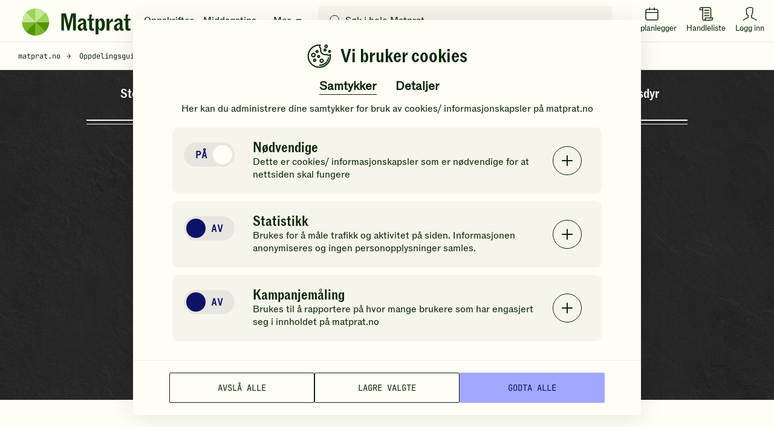

--- FILE ---
content_type: text/html; charset=utf-8
request_url: https://www.matprat.no/oppdelingsguiden/svin/kotelettkam/rokt-svinekam/
body_size: 45119
content:

<!DOCTYPE html>
<html lang="no" style="scroll-behavior: smooth;">
<head>
    <style>.async-hide { opacity: 0 !important} </style>
    <script src="/Sites/OEK.MatPrat.AddOn/Content/dist/Content/Scripts__old/head/contentRelations.js.min?v=lvW49M78SusDhFE5cptYTDownpox-XvF8pdytytQeZo1"></script>
<meta charset="utf-8" /><meta http-equiv="X-UA-Compatible" content="IE=edge,chrome=1" />

	<link rel="icon" href="/Sites/OEK.MatPrat.AddOn/Content/Images/logo/favicon.png?v=6" type="image/png" />
      
<link rel="preload" href="/Sites/OEK.MatPrat.AddOn/Content/Styles/fonts/v2/icomoon.woff?-7cgfdma" crossorigin="anonymous" as="font" />
<link rel="preload" href="/Sites/OEK.MatPrat.AddOn/Content/Styles/fonts/ABCROM/ABCROM-Regular.woff" crossorigin="anonymous" as="font" />
<link rel="preload" href="/Sites/OEK.MatPrat.AddOn/Content/Styles/fonts/ABCROMCondensed/ABCROMCondensed-Medium.woff" crossorigin="anonymous" as="font" />
<link rel="preload" href="/Sites/OEK.MatPrat.AddOn/Content/Styles/fonts/JetBrainsMono/JetBrainsMono-Regular.woff" crossorigin="anonymous" as="font" />
<link rel="preload" href="/Sites/OEK.MatPrat.AddOn/Content/Styles/fonts/OTBulb/OTBulbReverse.woff" crossorigin="anonymous" as="font" />
<link rel="preload" href="/Sites/OEK.MatPrat.AddOn/Content/Styles/fonts/arrows.woff?-q1pi4o" crossorigin="anonymous" as="font" /><title>
	Røkt svinekam - Oppdelingsguiden - Matprat
</title>
	        <meta name="description" content="Røkt svinekam er lettsaltet og røkt kotelettkam. Pakk svinekammen i folie og stek den i ovn på 125 °C. 1,5 kg trenger 2-3 timers steketid." />
	        
	        <meta name="keywords" content="røkt svinekam i ovn, " />
	        <meta name="viewport" content="width=device-width, initial-scale=1.0, viewport-fit=cover" />
<script type="application/ld+json">
   [{"@context":"https://schema.org","@type":"Article","mainEntityOfPage":{"@id":"https://www.matprat.no/oppdelingsguiden/svin/kotelettkam/rokt-svinekam/","@type":"WebPage"},"headline":"Røkt svinekam","image":["https://images.matprat.no/xbcax33lvf"],"datePublished":"2015-08-12T15:57:09+02:00","dateModified":"2015-09-01T11:05:49+02:00","author":{"name":"Matprat","@type":"Person"},"publisher":{"@type":"Organization","name":"Matprat","logo":{"url":"https://www.matprat.no/Sites/OEK.MatPrat.AddOn/Content/Images/logo/logo.jpg","@type":"ImageObject"}},"description":"Røkt svinekam er lettsaltet og røkt kotelettkam. Pakk svinekammen i folie og stek den i ovn på 125 °C. 1,5 kg trenger 2-3 timers steketid."}]
</script>

<script type="application/ld+json">
   {"@context":"https://schema.org","@type":"WebPage","name":"Røkt svinekam","url":"https://www.matprat.no/oppdelingsguiden/svin/kotelettkam/rokt-svinekam/","speakable":{"@type":"SpeakableSpecification","xpath":["/html/head/title","/html/head/meta[@name='description']/@content"]}}
</script>
<meta name="theme-color" content="#fefef7" />
        <meta name="google-site-verification" content="bDBv_JHA2hib0MT3FCkmnBFYqsjsbUkqVJUs_7kLQDU" />
    <link rel="canonical" href="https://www.matprat.no/oppdelingsguiden/svin/kotelettkam/rokt-svinekam/" /><link href="/Sites/OEK.MatPrat.AddOn/Content/Styles/bundles?v=CETWj1DhvgKmHT-VUOVTsb14jjkVYcaAeaIah9YYqE41" rel="stylesheet" />
<script src="/Sites/OEK.MatPrat.AddOn/Content/Styles/topScripts?v=pL3z1MJCrYm4ZFLrknPNhnktaCSZqro7ptKZJA3r2hY1"></script>

	    
	<script type="text/javascript">
        fbAppId = 275661345875937;
    </script>
	
	<script src="https://use.typekit.net/tym4ock.js"></script>
    <script>try{Typekit.load({ async: true });}catch(e){}</script>
	
	
    <link href="/Sites/OEK.MatPrat.AddOn/Content/Styles/animalDissectionStyles?v=ndh7uAG4bueAqHNZcvN7NBa2IQ4kd3h-vzknUHhSpFg1" rel="stylesheet" />

    

<!-- DataLayer Configuration -->
<script>
    var dataLayer = window.dataLayer = window.dataLayer || [];
    var dimensions = {};

    

    dimensions['dimension8'] =   '';
    dimensions['dimension9'] = '';
    dimensions['dimension11'] =   'Regular';

    

    dimensions['dimension15'] = 'logged-out';
    dimensions['dimension16'] = '';

    dataLayer.push(dimensions);

    if ("standalone" in window.navigator && window.navigator.standalone) {
      window.dataLayer.push({
        event: "pwa_standalone_mode",
        pwa_platform: "iOS Safari",
      });
    }

</script>

<!-- Google Tag Manager -->

        <script>
            (function(w,d,s,l,i){w[l]=w[l]||[];w[l].push({'gtm.start':
                new Date().getTime(),event:'gtm.js'});var f=d.getElementsByTagName(s)[0],
                j=d.createElement(s),dl=l!='dataLayer'?'&l='+l:'';j.async=true;
                
                j.src=
                'https://www.googletagmanager.com/gtm.js?id='+i+dl;f.parentNode.insertBefore(j,f);
            })(window,document,'script','dataLayer','GTM-NKQX9L');
        </script>
    

<!-- GA Client ID Collection -->
	

<!-- RECAPTCHA START OF SCRIPT -->
<script src="https://www.google.com/recaptcha/api.js?render=6LfvuNUfAAAAAPRSD--NeJHNI2gx9HYTMhTlo_wG"></script>
<script>
    class matCaptcha {
        constructor(siteKey) {
            this.siteKey = siteKey;
        }

        generateTokenAndExecuteCallback(action, onSuccess, onError) {
            grecaptcha.ready(() => {
                grecaptcha
                    .execute(this.siteKey, { action: action })
                    .then((token) => {
                        onSuccess(token);
                    })
                    .catch(() => {
                        onError(err);
                    });
            });
        }
    }

    var matpratCaptcha = new matCaptcha("6LfvuNUfAAAAAPRSD--NeJHNI2gx9HYTMhTlo_wG");
</script>

<!-- RECAPTCHA END OF SCRIPT --><link rel="preconnect" href="//i.ytimg.com" /><link rel="preconnect" href="//www.youtube.com" /><meta name="msapplication-TileColor" content="#222222" />
	

<meta property="fb:admins" content="100005957289931" /> 
<meta property="fb:app_id" content="275661345875937" /> 
<meta property="og:title" content="Røkt svinekam" />
<meta property="og:type" content="website" />
<meta property="og:url" content="https://www.matprat.no/oppdelingsguiden/svin/kotelettkam/rokt-svinekam/" />
<meta property="og:description" content="Røkt svinekam er lettsaltet og røkt kotelettkam. Det er ypperlig sommermat. Røkt svinekam i skiver er sommerkoteletter. " />
<meta property="og:image" content="https://images.matprat.no/xbcax33lvf-normal/710/og.jpg" />
<meta property="og:image:width" content="710" />
<meta property="og:image:height" content="399" />





</head>
<body class="">
	
<!-- Google Tag Manager (noscript) -->
<noscript>
    <iframe src="https://www.googletagmanager.com/ns.html?id=GTM-NKQX9L" height="0" width="0" style="display:none;visibility:hidden"></iframe>
</noscript>
<!-- End Google Tag Manager (noscript) -->

    
    
    <div class="cookies-popup-root" id="cookies-popup-root"></div>
              


    
    <!-- Load Facebook SDK for JavaScript -->

    
    <!-- Load shopping list data -->
    <div id="global-features-root"></div>
    <div id="shoppinglist" data-captcha-sitekey="6LdP7gMcAAAAAD8hWZcDHWg5iJdbRbhxaUvysPDz" data-translated-text='{&quot;title&quot;:&quot;Handleliste&quot;,&quot;back&quot;:&quot;Tilbake&quot;,&quot;addToShoppingList&quot;:&quot;Legg i handlelisten&quot;,&quot;recipeAddedtoShoppingList&quot;:&quot;Oppskriften er lagt i handlelisten&quot;,&quot;removeFromShoppingList&quot;:&quot;Fjern fra handlelisten&quot;,&quot;viewShoppingList&quot;:&quot;Vis handleliste&quot;,&quot;newItemAdded&quot;:&quot;Du har lagt til en ny vare&quot;,&quot;newItemsAdded&quot;:&quot;nye varer varer er lagt til&quot;,&quot;shoppingListCleared&quot;:&quot;Handlelisten er tømt&quot;,&quot;newItemRemoved&quot;:&quot;Du har fjernet en ny vare&quot;,&quot;newItemsRemoved&quot;:&quot;varer er fjernet&quot;,&quot;itemRemoved&quot;:&quot;Du har fjernet en vare&quot;,&quot;itemsRemoved&quot;:&quot;Du har fjernet varer&quot;,&quot;itemsUnchecked&quot;:&quot;Alle markeringer er fjernet&quot;,&quot;itemUnchecked&quot;:&quot;Du har krysset vekk varen&quot;,&quot;linkCopiedToClipboard&quot;:&quot;Lenken er kopiert til utklippstavlen&quot;,&quot;viewList&quot;:&quot;Se handleliste&quot;,&quot;hide&quot;:&quot;Skjul&quot;,&quot;deleteCrossedOffItems&quot;:&quot;Slett avkryssede varer&quot;,&quot;clearShoppingList&quot;:&quot;Tøm handlelisten&quot;,&quot;item&quot;:&quot;vare&quot;,&quot;items&quot;:&quot;varer&quot;,&quot;ingredient&quot;:&quot;Ingrediens&quot;,&quot;byRecipe&quot;:&quot;Sortert etter oppskrift&quot;,&quot;byIngredient&quot;:&quot;Sortert etter ingredienser&quot;,&quot;myItems&quot;:&quot;Mine varer&quot;,&quot;addItem&quot;:&quot;Legg til vare&quot;,&quot;copyLink&quot;:&quot;Kopier lenke&quot;,&quot;sendMail&quot;:&quot;Send e-post&quot;,&quot;sendSms&quot;:&quot;Send SMS&quot;,&quot;addItemToYourShoppingList&quot;:&quot;Legg en vare i handlelisten din&quot;,&quot;save&quot;:&quot;Lagre&quot;,&quot;congratulations&quot;:&quot;Gratulerer!&quot;,&quot;youHaveAllItems&quot;:&quot;Du har handlet alle varene du trenger!&quot;,&quot;getInspirations&quot;:&quot;Få tips til nye ting du kan lage!&quot;,&quot;createListForNextShopping&quot;:&quot;Lag ny handleliste&quot;,&quot;yourListIsEmpty&quot;:&quot;Handlelisten din er tom&quot;,&quot;createYourShoppingList&quot;:&quot;Lag handleliste&quot;,&quot;printList&quot;:&quot;Skriv ut&quot;,&quot;uncheckAll&quot;:&quot;Fjern alle markeringer&quot;,&quot;itemsToBuy&quot;:&quot;varer igjen å handle&quot;,&quot;checkedItems&quot;:&quot;varer er i boks&quot;,&quot;addedToList&quot;:&quot;Lagt til handlelisten&quot;,&quot;emailMsg1&quot;:&quot;Hilsen oss i Matprat&quot;,&quot;emailMsg2&quot;:&quot;Kommentar fra avsender&quot;,&quot;emailMsgEnding&quot;:&quot;Kos deg på handletur!&quot;,&quot;emailMsgHey&quot;:&quot;Hei!&quot;,&quot;emailSenderMsg&quot;:&quot;deler denne handlelisten med deg&quot;,&quot;emailMsgLinkButton&quot;:&quot;Gå til handlelisten&quot;,&quot;sendByEmailMsg&quot;:&quot;Send handlelisten din på e-post&quot;,&quot;enterEmailMsg&quot;:&quot;Sett inn e-post for å dele handlelisten din&quot;,&quot;recipientEmailAddress&quot;:&quot;Mottakers e-post&quot;,&quot;senderName&quot;:&quot;Ditt navn&quot;,&quot;yourMessage&quot;:null,&quot;send&quot;:&quot;Send&quot;,&quot;smsSent&quot;:&quot;SMS er sendt&quot;,&quot;emailSent&quot;:&quot;E-post er sendt&quot;,&quot;emailCaution&quot;:&quot;Informasjonen blir ikke lagret. Den blir kun brukt til å sende handlelisten.&quot;,&quot;sendBySmsMsg&quot;:&quot;Send handlelisten din på SMS&quot;,&quot;enterPhoneNumberMsg&quot;:&quot;Sett inn et mobilnummer for å dele handlelisten din&quot;,&quot;yourPhoneNumber&quot;:&quot;Mobilnummer&quot;,&quot;phoneNumberCaution&quot;:&quot;Mobilnummeret blir ikke lagret, det blir kun brukt til å sende handlelisten&quot;,&quot;linkIsNotValid&quot;:&quot;Lenken er ugyldig&quot;,&quot;phoneNumberIsNotValid&quot;:&quot;Mobilnummeret er ikke gyldig&quot;,&quot;recipientEmailIsNotValid&quot;:&quot;E-postadressen er ikke gyldig&quot;,&quot;senderEmailIsNotValid&quot;:&quot;E-postadressen er ikke gyldig&quot;,&quot;shareShoppingList&quot;:&quot;Del handlelisten&quot;,&quot;getLinkToYourList&quot;:&quot;Motta lenke til handlelisten&quot;,&quot;openShoppingList&quot;:&quot;Forhåndsvisning av handlelisten&quot;,&quot;turnIntoChecklist&quot;:&quot;Gjør listen din om til en sjekkliste du kan dele med venner eller familie!&quot;,&quot;areYouSure&quot;:&quot;Er du sikker på at du vil fjerne oppskriften?&quot;,&quot;yes&quot;:&quot;Ja&quot;,&quot;no&quot;:&quot;Nei&quot;,&quot;portions&quot;:&quot;PORSJONER&quot;,&quot;landscapePopupHeader&quot;:&quot;Hold mobilen i stående retning&quot;,&quot;landscapePopupText&quot;:&quot;Da fungerer handlelisten best!&quot;,&quot;recipeProcessHeaderText&quot;:&quot;Slik gjør du&quot;,&quot;recipeIngredientsHeaderText&quot;:&quot;Ingredienser&quot;,&quot;recipePortionsHeaderText&quot;:&quot;Mer info&quot;,&quot;recipeNutritionsHeaderText&quot;:&quot;Næringsinnhold&quot;,&quot;recipeNutritionsAboutText&quot;:&quot;Beregnet per porsjon basert på oppskriften. Næringsinnholdet vil variere med størrelsen på porsjon og valgt tilbehør.&quot;,&quot;recipeRatingRateText&quot;:&quot;Vurder oppskriften&quot;,&quot;recipeRatingYourRatingText&quot;:&quot;Din vurdering&quot;,&quot;recipeRatingRateAgaingText&quot;:&quot;Vil du ombestemme deg? Gi en ny vurdering!&quot;,&quot;recipeRatingSaveText&quot;:&quot;Send&quot;,&quot;recipeRatingConfirmText&quot;:&quot;Hvor mange stjerner vil du gi denne oppskriften?&quot;,&quot;recipeRatingYummyText&quot;:&quot;Yummy!&quot;,&quot;recipeLeftoversHeaderText&quot;:&quot;Bruk opp restene!&quot;,&quot;recipeLeftoversAboutText&quot;:&quot;Har du noe til overs fra du lagde denne retten? Prøv denne oppskriften!&quot;,&quot;recipeMoreIdeasHeaderText&quot;:&quot;Du liker kanskje disse også&quot;,&quot;recipeSustainabilityAndProductionHeaderText&quot;:&quot;Andre ting du kanskje synes er interessant&quot;,&quot;weeklyMenuPlannerText&quot;:&quot;Legg i ukeplanen&quot;}' data-is-authenticated="False"></div>
    <div id="shoppinglist-popup"></div>
    <div id="modals-root"></div>
    <div id="planner-modals-root"></div>
    <div id="toast-messages-root"></div>

	<!--[if lt IE 8]>
			<p class="browsehappy">You are using an <strong>outdated</strong> browser. Please <a href="http://browsehappy.com/">upgrade your browser</a> to improve your experience.</p>
		<![endif]-->
	
	
	<form method="post" action="/oppdelingsguiden/svin/kotelettkam/rokt-svinekam/" id="form" class="margin-0">
<div class="aspNetHidden">
<input type="hidden" name="__VIEWSTATE" id="__VIEWSTATE" value="/49kyTNsn0supQLArv57lAhNZKsbYYpyCZeCqavCgHxgGPErYYvSUd35hndXNtchxjqdNelL6VUX0MMQJYoMt6x2nJVfuNDMHGu9JwQPgFWjtZbPEdnkvfHY6c/ZUUaSQuObMA==" />
</div>


<script src="//w.soundcloud.com/player/api.js" type="text/javascript"></script>
<div class="aspNetHidden">

	<input type="hidden" name="__VIEWSTATEGENERATOR" id="__VIEWSTATEGENERATOR" value="2BD84468" />
</div>
        <div id="common-captions" data-model="{&quot;menu&quot;:{&quot;translations&quot;:{&quot;moreBtn&quot;:&quot;Mer&quot;,&quot;menuBtn&quot;:&quot;Meny&quot;,&quot;toolsTitle&quot;:&quot;Nyttige verktøy&quot;,&quot;searchInputPlaceholder&quot;:&quot;Søk i hele Matprat&quot;,&quot;showResultsBtn&quot;:&quot;Vis resultater&quot;,&quot;luckyShotCaptions&quot;:{&quot;pickDayText&quot;:&quot;Velg dag&quot;,&quot;addToDayText&quot;:&quot;Legg til valgt dag&quot;,&quot;luckyShotText&quot;:&quot;Ta sjansen!&quot;,&quot;tryAgainText&quot;:&quot;Prøv igjen&quot;,&quot;addToPlannerText&quot;:&quot;Legg i ukeplanleggeren&quot;}},&quot;menuLinks&quot;:[{&quot;url&quot;:&quot;/oppskrifter/&quot;,&quot;text&quot;:&quot;Oppskrifter&quot;},{&quot;url&quot;:&quot;/artikler/middagstips/&quot;,&quot;text&quot;:&quot;Middagstips&quot;},{&quot;url&quot;:&quot;/lar-mer/&quot;,&quot;text&quot;:&quot;Matlaging&quot;},{&quot;url&quot;:&quot;/barekraftig-matproduksjon/&quot;,&quot;text&quot;:&quot;Samfunn&quot;},{&quot;url&quot;:&quot;/livsstil/&quot;,&quot;text&quot;:&quot;Kosthold&quot;},{&quot;url&quot;:&quot;/biff/&quot;,&quot;text&quot;:&quot;Biffguiden&quot;}],&quot;menuTools&quot;:{&quot;recipes&quot;:{&quot;url&quot;:&quot;/oppskrifter/&quot;,&quot;text&quot;:&quot;Oppskrifter&quot;},&quot;fridge&quot;:{&quot;url&quot;:&quot;/hva-har-du-i-kjoleskapet/&quot;,&quot;text&quot;:&quot;Hva har du i kjøleskapet?&quot;},&quot;planner&quot;:{&quot;url&quot;:&quot;/ukeplanlegger/&quot;,&quot;text&quot;:&quot;Ukeplanlegger&quot;},&quot;measurement&quot;:{&quot;url&quot;:&quot;/artikler/mengde-mal-og-vekt/mal-og-vekt/&quot;,&quot;text&quot;:&quot;Mål &amp; Vekt kalkulatorer&quot;},&quot;minMatprat&quot;:{&quot;url&quot;:&quot;/min-matprat/&quot;,&quot;loginText&quot;:&quot;Logg inn&quot;,&quot;minMatpratText&quot;:&quot;Min Matprat&quot;},&quot;luckyShot&quot;:{&quot;text&quot;:&quot;Ta sjansen&quot;},&quot;shoppingList&quot;:{&quot;text&quot;:&quot;Handleliste&quot;},&quot;industry&quot;:{&quot;url&quot;:&quot;/bransje/&quot;,&quot;text&quot;:&quot;Bransje&quot;},&quot;chatbot&quot;:{&quot;url&quot;:&quot;/assistent&quot;,&quot;text&quot;:&quot;Chat&quot;}},&quot;searchPageUrl&quot;:&quot;/sok/&quot;},&quot;footer&quot;:{&quot;socialLinks&quot;:{&quot;facebook&quot;:&quot;https://www.facebook.com/Matprat&quot;,&quot;twitter&quot;:&quot;https://twitter.com/matprat_no&quot;,&quot;youtube&quot;:&quot;https://youtube.com/Matprat&quot;,&quot;instagram&quot;:&quot;https://instagram.com/matprat.no/&quot;,&quot;instagramSocialThemes&quot;:&quot;https://www.instagram.com/praten.bak.maten/&quot;},&quot;links&quot;:[{&quot;title&quot;:&quot;Om Matprat&quot;,&quot;href&quot;:&quot;/om-oss/&quot;,&quot;target&quot;:&quot;_self&quot;},{&quot;title&quot;:&quot;Ansatte&quot;,&quot;href&quot;:&quot;/ansatte/&quot;,&quot;target&quot;:&quot;_self&quot;},{&quot;title&quot;:&quot;Kontakt oss&quot;,&quot;href&quot;:&quot;/kontakt-oss/&quot;,&quot;target&quot;:&quot;_self&quot;},{&quot;title&quot;:&quot;Nyhetsrom&quot;,&quot;href&quot;:&quot;/nyhetsrom/&quot;,&quot;target&quot;:&quot;_self&quot;},{&quot;title&quot;:&quot;Matprat-ekspertene&quot;,&quot;href&quot;:&quot;/matprat-ekspertene/&quot;,&quot;target&quot;:&quot;_self&quot;},{&quot;title&quot;:&quot;Podcast&quot;,&quot;href&quot;:&quot;/podcast/&quot;,&quot;target&quot;:&quot;_self&quot;},{&quot;title&quot;:&quot;Film&quot;,&quot;href&quot;:&quot;/film/&quot;,&quot;target&quot;:&quot;_self&quot;},{&quot;title&quot;:&quot;Bransje&quot;,&quot;href&quot;:&quot;/bransje/&quot;,&quot;target&quot;:&quot;_self&quot;},{&quot;title&quot;:&quot;Retningslinjer for bruk av innhold&quot;,&quot;href&quot;:&quot;/retningslinjer-for-bruk-av-innhold/&quot;,&quot;target&quot;:&quot;_self&quot;},{&quot;title&quot;:&quot;Datainnsamling&quot;,&quot;href&quot;:&quot;/datainnsamling/&quot;,&quot;target&quot;:&quot;_self&quot;},{&quot;title&quot;:&quot;Personvern&quot;,&quot;href&quot;:&quot;/personvern/&quot;,&quot;target&quot;:&quot;_self&quot;},{&quot;title&quot;:&quot;Vilkår for bruk av \&quot;Min Matprat\&quot;&quot;,&quot;href&quot;:&quot;/vilkar-for-bruk-av-min-matprat/&quot;,&quot;target&quot;:&quot;_self&quot;},{&quot;title&quot;:&quot;For barna: MatStart&quot;,&quot;href&quot;:&quot;/link/2253b3dc60d44d71859539104178c853.aspx&quot;,&quot;target&quot;:&quot;_blank&quot;},{&quot;title&quot;:&quot;Kronikker og debatt&quot;,&quot;href&quot;:&quot;/kronikker-og-debatt/&quot;,&quot;target&quot;:&quot;_self&quot;},{&quot;title&quot;:&quot;Oppdelingsguiden&quot;,&quot;href&quot;:&quot;/oppdelingsguiden/&quot;,&quot;target&quot;:&quot;_self&quot;}],&quot;homePage&quot;:&quot;/&quot;,&quot;cookiePage&quot;:&quot;/datainnsamling/&quot;,&quot;privacyPage&quot;:&quot;/personvern/&quot;,&quot;version&quot;:&quot;11.21.1.17795&quot;},&quot;shoppingList&quot;:{&quot;title&quot;:&quot;Handleliste&quot;,&quot;back&quot;:&quot;Tilbake&quot;,&quot;addToShoppingList&quot;:&quot;Legg i handlelisten&quot;,&quot;recipeAddedtoShoppingList&quot;:&quot;Oppskriften er lagt i handlelisten&quot;,&quot;removeFromShoppingList&quot;:&quot;Fjern fra handlelisten&quot;,&quot;viewShoppingList&quot;:&quot;Vis handleliste&quot;,&quot;newItemAdded&quot;:&quot;Du har lagt til en ny vare&quot;,&quot;newItemsAdded&quot;:&quot;nye varer varer er lagt til&quot;,&quot;shoppingListCleared&quot;:&quot;Handlelisten er tømt&quot;,&quot;newItemRemoved&quot;:&quot;Du har fjernet en ny vare&quot;,&quot;newItemsRemoved&quot;:&quot;varer er fjernet&quot;,&quot;itemRemoved&quot;:&quot;Du har fjernet en vare&quot;,&quot;itemsRemoved&quot;:&quot;Du har fjernet varer&quot;,&quot;itemsUnchecked&quot;:&quot;Alle markeringer er fjernet&quot;,&quot;itemUnchecked&quot;:&quot;Du har krysset vekk varen&quot;,&quot;linkCopiedToClipboard&quot;:&quot;Lenken er kopiert til utklippstavlen&quot;,&quot;viewList&quot;:&quot;Se handleliste&quot;,&quot;hide&quot;:&quot;Skjul&quot;,&quot;deleteCrossedOffItems&quot;:&quot;Slett avkryssede varer&quot;,&quot;clearShoppingList&quot;:&quot;Tøm handlelisten&quot;,&quot;item&quot;:&quot;vare&quot;,&quot;items&quot;:&quot;varer&quot;,&quot;ingredient&quot;:&quot;Ingrediens&quot;,&quot;byRecipe&quot;:&quot;Sortert etter oppskrift&quot;,&quot;byIngredient&quot;:&quot;Sortert etter ingredienser&quot;,&quot;myItems&quot;:&quot;Mine varer&quot;,&quot;addItem&quot;:&quot;Legg til vare&quot;,&quot;copyLink&quot;:&quot;Kopier lenke&quot;,&quot;sendMail&quot;:&quot;Send e-post&quot;,&quot;sendSms&quot;:&quot;Send SMS&quot;,&quot;addItemToYourShoppingList&quot;:&quot;Legg en vare i handlelisten din&quot;,&quot;save&quot;:&quot;Lagre&quot;,&quot;congratulations&quot;:&quot;Gratulerer!&quot;,&quot;youHaveAllItems&quot;:&quot;Du har handlet alle varene du trenger!&quot;,&quot;getInspirations&quot;:&quot;Få tips til nye ting du kan lage!&quot;,&quot;createListForNextShopping&quot;:&quot;Lag ny handleliste&quot;,&quot;yourListIsEmpty&quot;:&quot;Handlelisten din er tom&quot;,&quot;createYourShoppingList&quot;:&quot;Lag handleliste&quot;,&quot;printList&quot;:&quot;Skriv ut&quot;,&quot;uncheckAll&quot;:&quot;Fjern alle markeringer&quot;,&quot;itemsToBuy&quot;:&quot;varer igjen å handle&quot;,&quot;checkedItems&quot;:&quot;varer er i boks&quot;,&quot;addedToList&quot;:&quot;Lagt til handlelisten&quot;,&quot;emailMsg1&quot;:&quot;Hilsen oss i Matprat&quot;,&quot;emailMsg2&quot;:&quot;Kommentar fra avsender&quot;,&quot;emailMsgEnding&quot;:&quot;Kos deg på handletur!&quot;,&quot;emailMsgHey&quot;:&quot;Hei!&quot;,&quot;emailSenderMsg&quot;:&quot;deler denne handlelisten med deg&quot;,&quot;emailMsgLinkButton&quot;:&quot;Gå til handlelisten&quot;,&quot;sendByEmailMsg&quot;:&quot;Send handlelisten din på e-post&quot;,&quot;enterEmailMsg&quot;:&quot;Sett inn e-post for å dele handlelisten din&quot;,&quot;recipientEmailAddress&quot;:&quot;Mottakers e-post&quot;,&quot;senderName&quot;:&quot;Ditt navn&quot;,&quot;yourMessage&quot;:null,&quot;send&quot;:&quot;Send&quot;,&quot;smsSent&quot;:&quot;SMS er sendt&quot;,&quot;emailSent&quot;:&quot;E-post er sendt&quot;,&quot;emailCaution&quot;:&quot;Informasjonen blir ikke lagret. Den blir kun brukt til å sende handlelisten.&quot;,&quot;sendBySmsMsg&quot;:&quot;Send handlelisten din på SMS&quot;,&quot;enterPhoneNumberMsg&quot;:&quot;Sett inn et mobilnummer for å dele handlelisten din&quot;,&quot;yourPhoneNumber&quot;:&quot;Mobilnummer&quot;,&quot;phoneNumberCaution&quot;:&quot;Mobilnummeret blir ikke lagret, det blir kun brukt til å sende handlelisten&quot;,&quot;linkIsNotValid&quot;:&quot;Lenken er ugyldig&quot;,&quot;phoneNumberIsNotValid&quot;:&quot;Mobilnummeret er ikke gyldig&quot;,&quot;recipientEmailIsNotValid&quot;:&quot;E-postadressen er ikke gyldig&quot;,&quot;senderEmailIsNotValid&quot;:&quot;E-postadressen er ikke gyldig&quot;,&quot;shareShoppingList&quot;:&quot;Del handlelisten&quot;,&quot;getLinkToYourList&quot;:&quot;Motta lenke til handlelisten&quot;,&quot;openShoppingList&quot;:&quot;Forhåndsvisning av handlelisten&quot;,&quot;turnIntoChecklist&quot;:&quot;Gjør listen din om til en sjekkliste du kan dele med venner eller familie!&quot;,&quot;areYouSure&quot;:&quot;Er du sikker på at du vil fjerne oppskriften?&quot;,&quot;yes&quot;:&quot;Ja&quot;,&quot;no&quot;:&quot;Nei&quot;,&quot;portions&quot;:&quot;PORSJONER&quot;,&quot;landscapePopupHeader&quot;:&quot;Hold mobilen i stående retning&quot;,&quot;landscapePopupText&quot;:&quot;Da fungerer handlelisten best!&quot;,&quot;recipeProcessHeaderText&quot;:&quot;Slik gjør du&quot;,&quot;recipeIngredientsHeaderText&quot;:&quot;Ingredienser&quot;,&quot;recipePortionsHeaderText&quot;:&quot;Mer info&quot;,&quot;recipeNutritionsHeaderText&quot;:&quot;Næringsinnhold&quot;,&quot;recipeNutritionsAboutText&quot;:&quot;Beregnet per porsjon basert på oppskriften. Næringsinnholdet vil variere med størrelsen på porsjon og valgt tilbehør.&quot;,&quot;recipeRatingRateText&quot;:&quot;Vurder oppskriften&quot;,&quot;recipeRatingYourRatingText&quot;:&quot;Din vurdering&quot;,&quot;recipeRatingRateAgaingText&quot;:&quot;Vil du ombestemme deg? Gi en ny vurdering!&quot;,&quot;recipeRatingSaveText&quot;:&quot;Send&quot;,&quot;recipeRatingConfirmText&quot;:&quot;Hvor mange stjerner vil du gi denne oppskriften?&quot;,&quot;recipeRatingYummyText&quot;:&quot;Yummy!&quot;,&quot;recipeLeftoversHeaderText&quot;:&quot;Bruk opp restene!&quot;,&quot;recipeLeftoversAboutText&quot;:&quot;Har du noe til overs fra du lagde denne retten? Prøv denne oppskriften!&quot;,&quot;recipeMoreIdeasHeaderText&quot;:&quot;Du liker kanskje disse også&quot;,&quot;recipeSustainabilityAndProductionHeaderText&quot;:&quot;Andre ting du kanskje synes er interessant&quot;,&quot;weeklyMenuPlannerText&quot;:&quot;Legg i ukeplanen&quot;},&quot;planner&quot;:{&quot;title&quot;:&quot;Ukeplanlegger&quot;,&quot;thumbnailImageUrl&quot;:&quot;https://images.matprat.no/nxp5lazutq&quot;,&quot;searchRecipesText&quot;:&quot;Finn oppskrifter og legg dem i ukeplanen din&quot;,&quot;luckyShotText&quot;:&quot;Ta sjansen!&quot;,&quot;addWeekText&quot;:&quot;Legg hele uka i handlelisten&quot;,&quot;saveToWeeklyPlansText&quot;:&quot;Lagre i mine ukeplaner&quot;,&quot;clearWeekText&quot;:&quot;Fjern alle oppskriftene&quot;,&quot;addToPlannerText&quot;:&quot;Legg i ukeplanleggeren&quot;,&quot;tryAgainText&quot;:&quot;Prøv igjen&quot;,&quot;pickDayText&quot;:&quot;Velg dag&quot;,&quot;pickWeekText&quot;:&quot;Velg uke&quot;,&quot;addToDayText&quot;:&quot;Legg til valgt dag&quot;,&quot;addToWeekText&quot;:&quot;Legg til valgt uke&quot;,&quot;setWeeklyPlanNameText&quot;:&quot;Gi ukeplanen et navn&quot;,&quot;addAllToShoppingListText&quot;:&quot;Legg i handlelisten&quot;,&quot;addAllToPlannerText&quot;:&quot;Legg alle oppskriftene i ukeplanen&quot;,&quot;editWeeklyPlanText&quot;:&quot;Rediger ukeplanen&quot;,&quot;mergePlannersMessageText&quot;:&quot;Du har lagt noen oppskrifter i ukeplanen din, før du logget inn. Vil du legge dem til, i tillegg til oppskriftene du kanskje allerede har i ukeplanen?&quot;,&quot;mergingConfirmationText&quot;:&quot;Ja, legg til alle&quot;,&quot;cancelMergingText&quot;:&quot;Ikke legg til&quot;,&quot;moveToOtherDayText&quot;:&quot;Flytt til en annen dag&quot;,&quot;backToPlannerText&quot;:&quot;Tilbake til ukeplanleggeren&quot;,&quot;saveWeeklyPlanMessageText&quot;:&quot;Du finner planen din under Min Matprat&quot;,&quot;addAllWeeklyMenuText&quot;:&quot;Legg til alt i planleggeren min&quot;,&quot;deleteRecipesWarningText&quot;:&quot;Er du sikker på at du vil fjerne alle oppskriftene?&quot;,&quot;deletePlannerWarningText&quot;:&quot;Er du sikker på at du vil fjerne planleggeren?&quot;,&quot;editPlannerTitleText&quot;:&quot;Rediger ukeplan&quot;,&quot;editPlannerSubtitleText&quot;:&quot;Gi planen nytt navn&quot;,&quot;filtersHeader&quot;:&quot;Filter&quot;,&quot;noRecipesHeader&quot;:&quot;Vi har ingen oppskrifter!&quot;,&quot;noRecipesText&quot;:&quot;Forsøk igjen med andre ord eller fjern eventuelle valg i filteret!&quot;,&quot;clearAllFiltersText&quot;:&quot;Tøm filter&quot;,&quot;ingredientsFilterPlaceholder&quot;:&quot;Skriv inn ingredienser&quot;,&quot;ingredientGroupSuffixText&quot;:&quot;Ingrediensgruppe&quot;,&quot;recipesAvailableText&quot;:&quot;oppskrifter tilgjengelig&quot;,&quot;changeButtonText&quot;:&quot;Bruk&quot;,&quot;fridgeLinkHeaderText&quot;:&quot;Kast mindre mat!&quot;,&quot;fridgeLinkSubHeaderText&quot;:&quot;Bruk opp restene dine...&quot;,&quot;addToPlannerFromWeeklyMenuPopupButtonText&quot;:&quot;Gå til ukeplanleggeren&quot;,&quot;addToPlannerFromWeeklyMenuPopupInfoText&quot;:&quot;Du har nå lagt denne ukemenyen i planleggeren din&quot;,&quot;addToPlannerFromWeeklyMenuMainButtonText&quot;:&quot;Legg uka i planleggeren&quot;,&quot;weeklyMenuTitleText&quot;:&quot;Se vårt forslag til en variert ukemeny&quot;,&quot;weeklyMenuOpenButtonText&quot;:&quot;Ukemeny for uke&quot;,&quot;noteAddText&quot;:&quot;Legg til notat&quot;,&quot;noteEditText&quot;:&quot;Rediger notat&quot;,&quot;noteSaveText&quot;:&quot;Lagre notat&quot;,&quot;noteInputPlaceholder&quot;:&quot;Legg inn valgfri tekst (for eksempel \&quot;Bursdag hos bestefar\&quot; eller \&quot;Restemiddag\&quot;&quot;,&quot;noteConfirmDiscardQuestionText&quot;:&quot;Er du sikker på at du vil avbryte redigeringen?&quot;,&quot;noteConfirmDiscardYesText&quot;:&quot;Ja, avbryt&quot;,&quot;noteConfirmDiscardNoText&quot;:&quot;Nei, gå tilbake&quot;,&quot;noteConfirmDeleteQuestionText&quot;:&quot;Er du sikker på at du vil slette notatet ditt?&quot;,&quot;noteConfirmDeleteYesText&quot;:&quot;Ja, slett notat&quot;,&quot;noteConfirmDeleteNoText&quot;:&quot;Nei, gå tilbake&quot;,&quot;noteEditDateText&quot;:&quot;Endre dato&quot;,&quot;addedRecipesToShoppingListText&quot;:&quot;Oppskriften er lagt i handlelisten&quot;},&quot;cookies&quot;:{&quot;cookiesSimpleModal&quot;:{&quot;title&quot;:&quot;Vi bruker cookies&quot;,&quot;content&quot;:&quot;&lt;p>Vi bruker analyseverkt&amp;oslash;y for &amp;aring; m&amp;aring;le trafikken p&amp;aring; v&amp;aring;re nettsider, og informasjonskapsler som grunnlag for videreutvikling av v&amp;aring;re tjenester. Om du velger &amp;aring; bruke matprat.no blir anonymisert brukerdata samlet inn, men ingen personopplysninger om deg vil samles eller lagres.&lt;/p>&quot;,&quot;showDetailsButton&quot;:&quot;Endre innstillinger&quot;,&quot;acceptAllCookiesButton&quot;:&quot;Godta alle&quot;},&quot;cookieDetailsModal&quot;:{&quot;saveSelectedCookiesButton&quot;:&quot;Lagre valgte&quot;,&quot;acceptAllCookiesButton&quot;:&quot;Godta alle&quot;,&quot;rejectAllCookiesButton&quot;:&quot;Avslå alle&quot;,&quot;selectionTabButton&quot;:&quot;Samtykker&quot;,&quot;informationTabButton&quot;:&quot;Detaljer&quot;,&quot;selectionTab&quot;:{&quot;title&quot;:&quot;&lt;p>Her kan du administrere dine samtykker for bruk av cookies/ informasjonskapsler p&amp;aring; matprat.no&lt;/p>&quot;,&quot;cookies&quot;:{&quot;necessary&quot;:{&quot;name&quot;:&quot;Nødvendige&quot;,&quot;description&quot;:&quot;Dette er cookies/ informasjonskapsler som er nødvendige for at nettsiden skal fungere&quot;,&quot;content&quot;:&quot;&lt;p>For at vi skal ha mulighet til &amp;aring; drifte matprat.no og tilby helt standard funksjonalitet, m&amp;aring; et minimum av informasjonskapsler v&amp;aelig;re p&amp;aring;. Disse kan du derfor ikke velge &amp;aring; sl&amp;aring; av. Det er ikke mulig &amp;aring; spore deg som person, bare generell data om bruken av nettsiden.&lt;/p>\n&lt;p>Hvis du ikke &amp;oslash;nsker at vi skal bruke de n&amp;oslash;dvendige informasjonskapslene heller, kan du sl&amp;aring; av disse i nettleseren din. Men da er det mange ting som ikke vil virke n&amp;aring;r du bruker nettsiden.&lt;/p>&quot;},&quot;personalization&quot;:{&quot;name&quot;:&quot;Statistikk&quot;,&quot;description&quot;:&quot;Brukes for å måle trafikk og aktivitet på siden. Informasjonen anonymiseres og ingen personopplysninger samles.&quot;,&quot;content&quot;:&quot;&lt;p>Informasjonskapslene brukes for &amp;aring; m&amp;aring;le bruk og trafikk p&amp;aring; matprat.no. Eksempler p&amp;aring; informasjon som blir lagret er antall sidevisninger, hvordan du fant nettstedet, antall bes&amp;oslash;k og hvordan du navigerer p&amp;aring; siden. Hensikten er &amp;aring; hjelpe oss til &amp;aring; &amp;oslash;ke brukervennligheten p&amp;aring; nettstedet, forbedre eksisterende og tilby ny funksjonalitet.&amp;nbsp;&lt;/p>&quot;},&quot;marketing&quot;:{&quot;name&quot;:&quot;Kampanjemåling&quot;,&quot;description&quot;:&quot;Brukes til å rapportere på hvor mange brukere som har engasjert seg i innholdet på matprat.no&quot;,&quot;content&quot;:&quot;&lt;p>Informasjonskapslene brukes til &amp;aring; rapportere p&amp;aring; hvor mange brukere som har engasjert seg i innholdet p&amp;aring; matprat.no. Det kan eksempelvis v&amp;aelig;re sett oppskrift, tid brukt p&amp;aring; side eller navigert videre inn i universet matprat.no. Denne dataen sendes til annonseplattformene, og brukes til m&amp;aring;ling og optimalisering av kommende kampanjer&lt;/p>&quot;}}},&quot;informationTab&quot;:{&quot;title&quot;:&quot;&lt;p>Her finner du teknisk beskrivelse av de ulike typene data vi samler og bruker.&lt;/p>&quot;,&quot;cookieGroups&quot;:[{&quot;groupTitle&quot;:null,&quot;cookies&quot;:[{&quot;name&quot;:&quot;Hva er cookies/ informasjonskapsler?&quot;,&quot;description&quot;:&quot;Informasjonskapsler er små tekstfiler som plasseres på din datamaskin når du laster ned en nettside.&quot;,&quot;content&quot;:&quot;&lt;p>Slike informasjonskapsler innhenter blant annet informasjon om nettleser, oppl&amp;oslash;sning, operativsystem hos brukerne, samt informasjon om hvorvidt brukeren er p&amp;aring;logget eller ikke.&lt;/p>\n&lt;p>Form&amp;aring;let med dette er &amp;aring; gj&amp;oslash;re din bruk av tjenesten raskere og bedre. Ved &amp;aring; endre innstillingene p&amp;aring; din datamaskin kan du forhindre bruk av informasjonskapsler, men du vil da kunne oppleve at ikke alle funksjoner p&amp;aring; nettstedet vil fungere. Bruker kan ogs&amp;aring; slette informasjonskapslene p&amp;aring; maskinen sin manuelt etter &amp;aring; ha bes&amp;oslash;kt et nettsted.&amp;nbsp;&lt;/p>\n&lt;p>Loven om elektronisk kommunikasjon krever at vi informerer brukere av nettsiden om v&amp;aring;r bruk av informasjonskapsler. Paragrafen om informasjonskapsler sier f&amp;oslash;lgende:&lt;/p>\n&lt;p>&lt;span class=\&quot;rich-text--heading3\&quot;>&amp;sect; 2-7b Bruk av informasjonskapsler/cookies&lt;br />&lt;/span>&lt;br />Lagring av opplysninger i brukers kommunikasjonsutstyr, eller &amp;aring; skaffe seg adgang til slike, er ikke tillatt uten at brukeren er informert om hvilke opplysninger som behandles, form&amp;aring;let med behandlingen, hvem som behandler opplysningene, og har samtykket til dette. F&amp;oslash;rste punktum er ikke til hinder for teknisk lagring av eller adgang til opplysninger:&lt;br />1. utelukkende for det form&amp;aring;l &amp;aring; overf&amp;oslash;re kommunikasjon i et elektronisk kommunikasjonsnett&lt;br />2. som er n&amp;oslash;dvendig for &amp;aring; levere en informasjonssamfunnstjeneste etter brukerens uttrykkelige foresp&amp;oslash;rsel.&lt;/p>\n&lt;p>&lt;span class=\&quot;rich-text--heading3\&quot; style=\&quot;font-size: 16pt;\&quot;>Under kan du se hvilke informasjonskapsler som brukes p&amp;aring; matprat.no.&lt;/span>&lt;/p>&quot;}]},{&quot;groupTitle&quot;:&quot;Nødvendige&quot;,&quot;cookies&quot;:[{&quot;name&quot;:&quot;Diverse nødvendige informasjonskapsler&quot;,&quot;description&quot;:&quot;Disse brukes for å lagre data underveis i økten din, for eksempel hvis du vil logge inn eller legge noe i handlelisten din. Ingen persondata samles inn.&quot;,&quot;content&quot;:&quot;&lt;table style=\&quot;height: 867px;\&quot;>\n&lt;thead>\n&lt;tr style=\&quot;height: 46px;\&quot;>\n&lt;th style=\&quot;height: 46px; width: 201px;\&quot;>\n&lt;p>&lt;strong>Navn&lt;/strong>&lt;/p>\n&lt;/th>\n&lt;th style=\&quot;height: 46px; width: 110px;\&quot;>\n&lt;p>&lt;strong>Varighet&lt;/strong>&lt;/p>\n&lt;/th>\n&lt;th style=\&quot;height: 46px; width: 293px;\&quot;>\n&lt;p>&lt;strong>Beskrivelse&lt;/strong>&lt;/p>\n&lt;/th>\n&lt;/tr>\n&lt;/thead>\n&lt;tbody>\n&lt;tr style=\&quot;height: 100px;\&quot;>\n&lt;td style=\&quot;height: 100px; width: 201px;\&quot;>\n&lt;p>ARRAffinity&lt;/p>\n&lt;/td>\n&lt;td style=\&quot;height: 100px; width: 110px;\&quot;>\n&lt;p>Session/ &amp;oslash;kt&lt;/p>\n&lt;/td>\n&lt;td style=\&quot;height: 100px; width: 293px;\&quot;>\n&lt;p>Informasjonskapsel relatert til l&amp;oslash;sninger som benytter Windows Azure for &amp;aring; kunne differensiere trafikk mellom ulike servere.&lt;/p>\n&lt;/td>\n&lt;/tr>\n&lt;tr style=\&quot;height: 118px;\&quot;>\n&lt;td style=\&quot;height: 118px; width: 201px;\&quot;>\n&lt;p>.ASPXANONYMOUS&lt;/p>\n&lt;/td>\n&lt;td style=\&quot;height: 118px; width: 110px;\&quot;>\n&lt;p>2 m&amp;aring;neder&lt;/p>\n&lt;/td>\n&lt;td style=\&quot;height: 118px; width: 293px;\&quot;>\n&lt;p>Informasjonskapslene er midlertidige og eksisterer kun i minnet s&amp;aring; lenge du bes&amp;oslash;ker nettsiden. Den inneholder ingen sensitiv informasjon og slettes n&amp;aring;r du lukker nettleseren.&lt;/p>\n&lt;/td>\n&lt;/tr>\n&lt;tr style=\&quot;height: 137px;\&quot;>\n&lt;td style=\&quot;height: 137px; width: 201px;\&quot;>\n&lt;p>ASP.NET SessionId&lt;/p>\n&lt;/td>\n&lt;td style=\&quot;height: 137px; width: 110px;\&quot;>\n&lt;p>Session/ &amp;oslash;kt&lt;/p>\n&lt;/td>\n&lt;td style=\&quot;height: 137px; width: 293px;\&quot;>\n&lt;p>Informasjonskapsel er kun midlertidig og eksisterer kun i minnet s&amp;aring; lenge du bes&amp;oslash;ker websiden. Denne informasjonskapselen inneholder ingen sensitiv informasjon og blir slettet n&amp;aring;r du lukker nettleseren.&lt;/p>\n&lt;/td>\n&lt;/tr>\n&lt;tr style=\&quot;height: 82px;\&quot;>\n&lt;td style=\&quot;height: 82px; width: 201px;\&quot;>\n&lt;p>Internaltraffic&lt;/p>\n&lt;/td>\n&lt;td style=\&quot;height: 82px; width: 110px;\&quot;>\n&lt;p>2 &amp;aring;r&lt;/p>\n&lt;/td>\n&lt;td style=\&quot;height: 82px; width: 293px;\&quot;>\n&lt;p>Brukes bare internt i Matprat, s&amp;aring; v&amp;aring;r bruk av l&amp;oslash;sningene ikke telles i totaltrafikken.&lt;/p>\n&lt;/td>\n&lt;/tr>\n&lt;tr style=\&quot;height: 64px;\&quot;>\n&lt;td style=\&quot;height: 64px; width: 201px;\&quot;>\n&lt;p>marketing-cookies-consent&lt;/p>\n&lt;/td>\n&lt;td style=\&quot;height: 64px; width: 110px;\&quot;>\n&lt;p>2 &amp;aring;r&lt;/p>\n&lt;/td>\n&lt;td style=\&quot;height: 64px; width: 293px;\&quot;>\n&lt;p>Lagrer samtykket ditt, om du har godtatt markedsf&amp;oslash;ringskapsler.&lt;/p>\n&lt;/td>\n&lt;/tr>\n&lt;tr style=\&quot;height: 64px;\&quot;>\n&lt;td style=\&quot;height: 64px; width: 201px;\&quot;>\n&lt;p>statistics-cookies-consent&lt;/p>\n&lt;/td>\n&lt;td style=\&quot;height: 64px; width: 110px;\&quot;>\n&lt;p>2 &amp;aring;r&lt;/p>\n&lt;/td>\n&lt;td style=\&quot;height: 64px; width: 293px;\&quot;>\n&lt;p>Lagrer samtykket ditt, om du har godtatt kapslene for statistikk.&lt;/p>\n&lt;/td>\n&lt;/tr>\n&lt;tr style=\&quot;height: 82px;\&quot;>\n&lt;td style=\&quot;height: 82px; width: 201px;\&quot;>\n&lt;p>consent-set&lt;/p>\n&lt;/td>\n&lt;td style=\&quot;height: 82px; width: 110px;\&quot;>\n&lt;p>2 &amp;aring;r&lt;/p>\n&lt;/td>\n&lt;td style=\&quot;height: 82px; width: 293px;\&quot;>\n&lt;p>Lagrer om du har akseptert eller ikke akseptert cookies, s&amp;aring; vi vet om vi skal vise banneret igjen.&lt;/p>\n&lt;/td>\n&lt;/tr>\n&lt;tr style=\&quot;height: 46px;\&quot;>\n&lt;td style=\&quot;height: 46px; width: 201px;\&quot;>\n&lt;p>cookies-revalidate&lt;/p>\n&lt;/td>\n&lt;td style=\&quot;height: 46px; width: 110px;\&quot;>\n&lt;p>2 &amp;aring;r&lt;/p>\n&lt;/td>\n&lt;td style=\&quot;height: 46px; width: 293px;\&quot;>\n&lt;p>Identifiserer brukere som godtok v&amp;aring;r statistikk informasjonskapsel f&amp;oslash;r MouseFlow ble installert og vise dem informasjonskapsel-popup igjen.&lt;/p>\n&lt;/td>\n&lt;/tr>\n&lt;tr style=\&quot;height: 64px;\&quot;>\n&lt;td style=\&quot;height: 64px; width: 201px;\&quot;>\n&lt;p>_GRECAPTCHA&lt;/p>\n&lt;/td>\n&lt;td style=\&quot;height: 64px; width: 110px;\&quot;>\n&lt;p>6 m&amp;aring;neder&lt;/p>\n&lt;/td>\n&lt;td style=\&quot;height: 64px; width: 293px;\&quot;>\n&lt;p>Beskyttelse mot spam-bots i skjemaer p&amp;aring; nettsiden.&lt;/p>\n&lt;/td>\n&lt;/tr>\n&lt;tr style=\&quot;height: 64px;\&quot;>\n&lt;td style=\&quot;height: 64px; width: 201px;\&quot;>\n&lt;p>_ab_test&amp;nbsp;&lt;/p>\n&lt;/td>\n&lt;td style=\&quot;height: 64px; width: 110px;\&quot;>\n&lt;p>Session/ &amp;oslash;kt&lt;/p>\n&lt;/td>\n&lt;td style=\&quot;height: 64px; width: 293px;\&quot;>\n&lt;p>Brukes for intern a/b-testing p&amp;aring; nettsiden.&lt;/p>\n&lt;/td>\n&lt;/tr>\n&lt;/tbody>\n&lt;/table>&quot;}]},{&quot;groupTitle&quot;:&quot;Statistikk&quot;,&quot;cookies&quot;:[{&quot;name&quot;:&quot;Google Analytics&quot;,&quot;description&quot;:&quot;Google Analytics bruker informasjonskapsler for å gi anonymisert brukerdata for å forbedre matprat.no&quot;,&quot;content&quot;:&quot;&lt;p>&amp;nbsp;&lt;/p>\n&lt;table style=\&quot;width: 655px;\&quot; border=\&quot;1\&quot;>\n&lt;thead>\n&lt;tr>\n&lt;th style=\&quot;width: 88.0781px;\&quot;>\n&lt;p>&lt;strong>Plattform&lt;/strong>&lt;/p>\n&lt;/th>\n&lt;th style=\&quot;width: 101.094px;\&quot;>\n&lt;p>&lt;strong>Navn&lt;/strong>&lt;/p>\n&lt;/th>\n&lt;th style=\&quot;width: 70.5312px;\&quot;>\n&lt;p>&lt;strong>Varighet&lt;/strong>&lt;/p>\n&lt;/th>\n&lt;th style=\&quot;width: 367.297px;\&quot;>\n&lt;p>&lt;strong>Beskrivelse&amp;nbsp;&amp;nbsp;&amp;nbsp;&amp;nbsp;&amp;nbsp;&amp;nbsp;&amp;nbsp;&amp;nbsp;&amp;nbsp;&amp;nbsp;&amp;nbsp;&amp;nbsp;&amp;nbsp;&amp;nbsp;&amp;nbsp;&amp;nbsp;&amp;nbsp;&amp;nbsp;&amp;nbsp;&amp;nbsp;&amp;nbsp; &lt;/strong>&lt;/p>\n&lt;/th>\n&lt;/tr>\n&lt;/thead>\n&lt;tbody>\n&lt;tr>\n&lt;td style=\&quot;width: 88.0781px;\&quot;>\n&lt;p>Google Analytics&lt;/p>\n&lt;/td>\n&lt;td style=\&quot;width: 101.094px;\&quot;>\n&lt;p>_ga&lt;/p>\n&lt;/td>\n&lt;td style=\&quot;width: 70.5312px;\&quot;>\n&lt;p>2 &amp;aring;r&lt;/p>\n&lt;/td>\n&lt;td style=\&quot;width: 367.297px;\&quot;>\n&lt;p>Det brukes en identifikator best&amp;aring;ende av to tilfeldig genererte 32-biters tall. Brukes for &amp;aring; skille mellom unike, anonyme brukere.&lt;/p>\n&lt;/td>\n&lt;/tr>\n&lt;tr>\n&lt;td style=\&quot;width: 88.0781px;\&quot;>\n&lt;p>Google Analytics&lt;/p>\n&lt;/td>\n&lt;td style=\&quot;width: 101.094px;\&quot;>\n&lt;p>_gid&lt;/p>\n&lt;/td>\n&lt;td style=\&quot;width: 70.5312px;\&quot;>\n&lt;p>24 timer&lt;/p>\n&lt;/td>\n&lt;td style=\&quot;width: 367.297px;\&quot;>\n&lt;p>Brukes av Google Analytics for &amp;aring; skille p&amp;aring; brukere.&lt;/p>\n&lt;/td>\n&lt;/tr>\n&lt;tr>\n&lt;td style=\&quot;width: 88.0781px;\&quot;>Google Analytics&lt;/td>\n&lt;td style=\&quot;width: 101.094px;\&quot;>_ga_QG8YWJ8KWM&lt;/td>\n&lt;td style=\&quot;width: 70.5312px;\&quot;>2 &amp;aring;r&lt;/td>\n&lt;td style=\&quot;width: 367.297px;\&quot;>\n&lt;p>H&amp;aring;ndtere informasjon om brukersesjon&lt;/p>\n&lt;/td>\n&lt;/tr>\n&lt;tr>\n&lt;td style=\&quot;width: 88.0781px;\&quot;>Google Analytics&lt;/td>\n&lt;td style=\&quot;width: 101.094px;\&quot;>&lt;em>_gat_UA-6021966-1&lt;/em>&lt;/td>\n&lt;td style=\&quot;width: 70.5312px;\&quot;>1 min&lt;/td>\n&lt;td style=\&quot;width: 367.297px;\&quot;>\n&lt;p>H&amp;aring;ndtere brukersignaler fra nettleser under sesjon&lt;/p>\n&lt;/td>\n&lt;/tr>\n&lt;tr>\n&lt;td style=\&quot;width: 88.0781px;\&quot;>Google Analytics&lt;/td>\n&lt;td style=\&quot;width: 101.094px;\&quot;>_gcl_au&lt;/td>\n&lt;td style=\&quot;width: 70.5312px;\&quot;>3 mnd&lt;/td>\n&lt;td style=\&quot;width: 367.297px;\&quot;>\n&lt;p>Brukes til &amp;aring; lagre og spore konverteringer&lt;/p>\n&lt;/td>\n&lt;/tr>\n&lt;/tbody>\n&lt;/table>\n&lt;p>Analyseverkt&amp;oslash;yet Google Analytics lagrer et overordnet bilde av hvordan brukerne benytter nettstedet v&amp;aring;rt. Google Analytics bruker informasjonskapsler til &amp;aring; hente inn informasjon anonymt om hvordan bes&amp;oslash;kende benytter nettstedet. Eksempler p&amp;aring; informasjon som blir lagret er antall sidevisninger, hvordan de bes&amp;oslash;kende fant nettstedet, og antall bes&amp;oslash;k osv. Hensikten er &amp;aring; hjelpe oss til &amp;aring; &amp;oslash;ke brukervennligheten p&amp;aring; nettstedet. Informasjonen som blir opprettet under bes&amp;oslash;ket ditt blir videresendt og lagret hos Google Inc. IP-adresser blir ikke lagret, da vi bruker funksjonalitet som anonymiserer brukerne.&lt;/p>\n&lt;p>Google kan overf&amp;oslash;re den innsamlede informasjonen til tredjepart hvis det er et rettslig grunnlag for det, eller der tredjepart prosesserer informasjonen p&amp;aring; Googles vegne. Google kan ikke koble IP-adresser til andre data Google besitter. Les mer om Google Analytics her.&lt;/p>\n&lt;p>Her kan du lese mer om Analytics-informasjonskapsler og informasjon om personvern:&lt;/p>\n&lt;p>&lt;a href=\&quot;https://developers.google.com/analytics/devguides/collection/gtagjs/cookie-usage\&quot;>https://developers.google.com/analytics/devguides/collection/gtagjs/cookie-usage&lt;/a>&lt;/p>&quot;},{&quot;name&quot;:&quot;Mouseflow&quot;,&quot;description&quot;:&quot;Vi bruker Mouseflow som et verktøy for å samle anonymisert data, for å forbedre nettsiden. &quot;,&quot;content&quot;:&quot;&lt;p>Mouseflow er et analyseverkt&amp;oslash;y som viser avspilling av &amp;oslash;kter, varmekart, kundereise, skjemaanalyse, tilbakemeldinger og lignende funksjoner/funksjonalitet.&lt;/p>\n&lt;p>Mouseflow kan registrere dine klikk, musebevegelser, skrolling og tastetrykk, i tillegg til bes&amp;oslash;kte sider og innhold, hvor lang tid du har brukt p&amp;aring; nettstedet, og hvilken nettleser, operativsystem, enhet (stasjon&amp;aelig;r/nettbrett/mobil) du bruker. Mouseflow registrerer hvilken skjermoppl&amp;oslash;sning du har, om det er f&amp;oslash;rste gang du bes&amp;oslash;ker nettsiden eller om du har v&amp;aelig;rt hos oss tidligere, hvor du kom fra, en anonymisert IP-adresse, plasseringen din (by/land), spr&amp;aring;k og lignende metadata.&lt;/p>\n&lt;p>Cookiens varighet: 90 dager&lt;/p>\n&lt;p>Mouseflow samler ikke inn informasjon p&amp;aring; sider der den ikke er installert, og sporer eller samler heller ikke inn informasjon utenfor nettleseren din. Hvis du &amp;oslash;nsker &amp;aring; velge bort bruk av dette verkt&amp;oslash;yet, kan du gj&amp;oslash;re det &lt;a title=\&quot;Velg bort Mouseflow\&quot; href=\&quot;https://mouseflow.com/opt-out\&quot; target=\&quot;_blank\&quot; rel=\&quot;noopener\&quot;>her&lt;/a>. Hvis du &amp;oslash;nsker &amp;aring; f&amp;aring; en kopi av dataene dine, foreta en rettelse eller f&amp;aring; dem slettet, vennligst kontakt oss f&amp;oslash;rst eller, som et sekund&amp;aelig;rt alternativ, kontakt Mouseflow p&amp;aring; &lt;a title=\&quot;E-post Mouseflow\&quot; href=\&quot;mailto:privacy@mouseflow.com\&quot;>privacy@mouseflow.com&lt;/a>.&lt;/p>\n&lt;p>For mer informasjon, se &lt;a title=\&quot;Mouseflow personvernregler\&quot; href=\&quot;http://mouseflow.com/privacy/\&quot; target=\&quot;_blank\&quot; rel=\&quot;noopener\&quot;>Mouseflows personvernregler&lt;/a>&lt;/p>\n&lt;p>For mer informasjon om &lt;a title=\&quot;Mouseflow og GDPR\&quot; href=\&quot;https://mouseflow.com/gdpr/\&quot; target=\&quot;_blank\&quot; rel=\&quot;noopener\&quot;>Mouseflow og GDPR&lt;/a>&lt;/p>\n&lt;p>For mer informasjon om &lt;a title=\&quot;Mouseflow og CCPA/VCDPA\&quot; href=\&quot;https://mouseflow.com/ccpa\&quot; target=\&quot;_blank\&quot; rel=\&quot;noopener\&quot;>Mouseflow og CCPA/VCDPA&lt;/a>&lt;/p>&quot;}]},{&quot;groupTitle&quot;:&quot;Kampanjemåling&quot;,&quot;cookies&quot;:[{&quot;name&quot;:&quot;Google&quot;,&quot;description&quot;:&quot;Informasjonskapslene brukes til å rapportere på hvor mange brukere som har engasjert seg i innholdet på matprat.no&quot;,&quot;content&quot;:&quot;&lt;p>Informasjonskapslene brukes til &amp;aring; rapportere p&amp;aring; hvor mange brukere som har engasjert seg i innholdet p&amp;aring; matprat.no. Det kan eksempelvis v&amp;aelig;re sett oppskrift, tid brukt p&amp;aring; side eller navigert videre inn i universet matprat.no. Denne dataen sendes til annonseplattformene, og brukes til m&amp;aring;ling og optimalisering av kommende kampanjer&lt;/p>\n&lt;p>Les gjerne mer her: &lt;a href=\&quot;https://policies.google.com/technologies/types?hl=en\&quot;>https://policies.google.com/technologies/types?hl=en&lt;/a>&amp;nbsp;&lt;/p>\n&lt;p>&amp;nbsp;&lt;/p>&quot;},{&quot;name&quot;:&quot;Meta&quot;,&quot;description&quot;:&quot;Informasjonskapslene brukes til å rapportere på hvor mange brukere som har engasjert seg i innholdet på matprat.no&quot;,&quot;content&quot;:&quot;&lt;p>Informasjonskapslene brukes til &amp;aring; rapportere p&amp;aring; hvor mange brukere som har engasjert seg i innholdet p&amp;aring; matprat.no. Det kan eksempelvis v&amp;aelig;re sett oppskrift, tid brukt p&amp;aring; side eller navigert videre inn i universet matprat.no. Denne dataen sendes til annonseplattformene, og brukes til m&amp;aring;ling og optimalisering av kommende kampanjer.&lt;/p>\n&lt;p>Les gjerne mer her om Facebook sine retningslinjer for informasjonskapsler: &lt;a href=\&quot;https://www.facebook.com/policies/cookies\&quot;>https://www.facebook.com/policies/cookies&lt;/a>&amp;nbsp;&lt;/p>&quot;},{&quot;name&quot;:&quot;SnapChat&quot;,&quot;description&quot;:&quot;Informasjonskapslene brukes til å rapportere på hvor mange brukere som har engasjert seg i innholdet på matprat.no&quot;,&quot;content&quot;:&quot;&lt;p>Informasjonskapslene brukes til &amp;aring; rapportere p&amp;aring; hvor mange brukere som har engasjert seg i innholdet p&amp;aring; matprat.no. Det kan eksempelvis v&amp;aelig;re sett oppskrift, tid brukt p&amp;aring; side eller navigert videre inn i universet matprat.no. Denne dataen sendes til annonseplattformene, og brukes til m&amp;aring;ling og optimalisering av kommende kampanjer&lt;/p>\n&lt;p>Her kan du lese mer om hvordan Snapchat bruker informasjonskapsler:&amp;nbsp;&lt;a href=\&quot;https://snap.com/en-US/privacy/cookie-information\&quot;>https://snap.com/en-US/privacy/cookie-information&lt;/a>&amp;nbsp;&lt;/p>\n&lt;p>&amp;nbsp;&lt;/p>\n&lt;p>&amp;nbsp;&lt;/p>&quot;}]},{&quot;groupTitle&quot;:&quot;Annonsering (kun samtykkende innloggede brukere))&quot;,&quot;cookies&quot;:[{&quot;name&quot;:&quot;Data fra innloggede brukere&quot;,&quot;description&quot;:&quot;Brukes til å vise deg tilpasset innhold i andre kanaler&quot;,&quot;content&quot;:&quot;&lt;p>Som innlogget bruker p&amp;aring; Min Matprat f&amp;aring;r du mulighet til &amp;aring; samtykke til at vi bruker dine data i markedsf&amp;oslash;ring. &amp;Oslash;nsker du &amp;aring; trekke tilbake dette samtykket, gj&amp;oslash;res det p&amp;aring; samme sted inne i profilen din.&lt;/p>\n&lt;p>Ved &amp;aring; la oss bruke dine data fra matprat.no, kan vi vise deg tilpasset innhold i andre kanaler. Du vil se annonser som er mer relevante for deg med dette samtykket.&amp;nbsp;&lt;/p>\n&lt;p>Under ser du plattformene vi annonserer p&amp;aring;.&lt;/p>&quot;},{&quot;name&quot;:&quot;Google&quot;,&quot;description&quot;:&quot;Google bruker informasjonskapsler og anonymisert kundeinformasjon fra Matprat for å vise deg relevante annonser&quot;,&quot;content&quot;:&quot;&lt;p>Google bruker informasjonskapsler og anonymisert kundeinformasjon fra Matprat, som e-postadresser og telefonnumre, for &amp;aring; vise deg relevante annonser. Har du oppgitt samme kontaktinformasjon til b&amp;aring;de Google og Matprat, kan vi tilby deg annonser tilpasset dine interesser basert p&amp;aring; denne informasjonen.&lt;/p>\n&lt;p>Dataene blir ikke delt med tredjeparter og slettes automatisk etter at tjenesten er utf&amp;oslash;rt.&lt;/p>\n&lt;p>Om du ved bes&amp;oslash;k p&amp;aring; Googles s&amp;oslash;kesider eller innlogging i nettleser med din Google-bruker, har godtatt deres bruk av cookies/informasjonskapsler, kan f&amp;oslash;lgende cookies v&amp;aelig;re i bruk. Disse kapslene settes ikke av matprat.no, men av Google, men vi lister de her for ordens skyld.&lt;/p>\n&lt;table border=\&quot;1\&quot;>\n&lt;thead>\n&lt;tr>\n&lt;th>\n&lt;p>&lt;strong>Plattform&lt;/strong>&lt;/p>\n&lt;/th>\n&lt;th>\n&lt;p>&lt;strong>Domene&lt;/strong>&lt;/p>\n&lt;/th>\n&lt;th>\n&lt;p>&lt;strong>Navn&lt;/strong>&lt;/p>\n&lt;/th>\n&lt;th>\n&lt;p>&lt;strong>Varighet&lt;/strong>&lt;/p>\n&lt;/th>\n&lt;th>\n&lt;p>&lt;strong>Beskrivelse&amp;nbsp;&amp;nbsp;&amp;nbsp;&amp;nbsp;&amp;nbsp;&amp;nbsp;&amp;nbsp;&amp;nbsp;&amp;nbsp;&amp;nbsp;&amp;nbsp;&amp;nbsp;&amp;nbsp;&amp;nbsp;&amp;nbsp;&amp;nbsp;&amp;nbsp;&amp;nbsp;&amp;nbsp;&amp;nbsp;&amp;nbsp; &lt;/strong>&lt;/p>\n&lt;/th>\n&lt;/tr>\n&lt;/thead>\n&lt;tbody>\n&lt;tr>\n&lt;td>\n&lt;p>Google&lt;/p>\n&lt;/td>\n&lt;td>\n&lt;p>google.no&lt;/p>\n&lt;/td>\n&lt;td>\n&lt;p>NID&lt;/p>\n&lt;/td>\n&lt;td>\n&lt;p>6 mnd&lt;/p>\n&lt;/td>\n&lt;td>\n&lt;p>De fleste Google-brukere vil ha en preferanseinformasjonskapsel kalt &amp;laquo;NID&amp;raquo; i nettleserne. En nettleser sender denne informasjonskapselen med foresp&amp;oslash;rsler til Googles nettsteder. NID-informasjonskapselen inneholder en unik ID som Google bruker for &amp;aring; huske dine preferanser og annen informasjon.&lt;/p>\n&lt;/td>\n&lt;/tr>\n&lt;tr>\n&lt;td>\n&lt;p>Google&lt;/p>\n&lt;/td>\n&lt;td>\n&lt;p>google.com&lt;/p>\n&lt;/td>\n&lt;td>\n&lt;p>SID&lt;/p>\n&lt;/td>\n&lt;td>\n&lt;p>540 dager&lt;/p>\n&lt;/td>\n&lt;td>\n&lt;p>&amp;Aring; personalisere annonser hos s&amp;oslash;k i Google. Husker brukernes bes&amp;oslash;k p&amp;aring; annonsenes nettside, for eksempel med tanke p&amp;aring; senere markedsf&amp;oslash;ring.&lt;/p>\n&lt;/td>\n&lt;/tr>\n&lt;tr>\n&lt;td>\n&lt;p>Google&lt;/p>\n&lt;/td>\n&lt;td>\n&lt;p>google.com&lt;/p>\n&lt;/td>\n&lt;td>\n&lt;p>Conversion&lt;/p>\n&lt;/td>\n&lt;td>\n&lt;p>30 dager&lt;/p>\n&lt;/td>\n&lt;td>\n&lt;p>Disse informasjonskapslene gj&amp;oslash;r at Google og annons&amp;oslash;ren kan se om du har klikket p&amp;aring; annonsen og senere har bes&amp;oslash;kt annons&amp;oslash;rens nettside. Konverteringsinformasjonskapsler blir ikke brukt av Google for personalisert markedsf&amp;oslash;ring og er kun for en begrenset tidsperiode. Den befinner seg vanligvis i domenene googleadservices.com eller google.com.&lt;/p>\n&lt;/td>\n&lt;/tr>\n&lt;tr>\n&lt;td>\n&lt;p>Google&lt;/p>\n&lt;/td>\n&lt;td>\n&lt;p>google.com&lt;/p>\n&lt;/td>\n&lt;td>\n&lt;p>AID&lt;/p>\n&lt;/td>\n&lt;td>\n&lt;p>30 dager&lt;/p>\n&lt;/td>\n&lt;td>\n&lt;p>Brukes til &amp;aring; spore din aktivitet p&amp;aring; tvers av ulike enheter dersom du tidligere har logget deg p&amp;aring; din Google-konto p&amp;aring; en annen enhet. Dette gj&amp;oslash;res for &amp;aring; koordinere annonsene som du ser p&amp;aring; de ulike enhetene og m&amp;aring;le konverteringshendelser. Disse informasjonskapslene kan plasseres p&amp;aring; domenene google.com/ads, google.com/ads/measurement eller googleadservices.com.&lt;/p>\n&lt;/td>\n&lt;/tr>\n&lt;tr>\n&lt;td>\n&lt;p>Google&lt;/p>\n&lt;/td>\n&lt;td>\n&lt;p>google.com&lt;/p>\n&lt;/td>\n&lt;td>\n&lt;p>DSID&lt;/p>\n&lt;/td>\n&lt;td>\n&lt;p>30 dager&lt;/p>\n&lt;/td>\n&lt;td>\n&lt;p>Brukes til &amp;aring; spore din aktivitet p&amp;aring; tvers av ulike enheter dersom du tidligere har logget deg p&amp;aring; din Google-konto p&amp;aring; en annen enhet. Dette gj&amp;oslash;res for &amp;aring; koordinere annonsene som du ser p&amp;aring; de ulike enhetene og m&amp;aring;le konverteringshendelser. Disse informasjonskapslene kan plasseres p&amp;aring; domenene google.com/ads, google.com/ads/measurement eller googleadservices.com.&lt;/p>\n&lt;/td>\n&lt;/tr>\n&lt;tr>\n&lt;td>\n&lt;p>Google&lt;/p>\n&lt;/td>\n&lt;td>\n&lt;p>google.com&lt;/p>\n&lt;/td>\n&lt;td>\n&lt;p>TAID&lt;/p>\n&lt;/td>\n&lt;td>\n&lt;p>30 dager&lt;/p>\n&lt;/td>\n&lt;td>\n&lt;p>Brukes til &amp;aring; spore din aktivitet p&amp;aring; tvers av ulike enheter dersom du tidligere har logget deg p&amp;aring; din Google-konto p&amp;aring; en annen enhet. Dette gj&amp;oslash;res for &amp;aring; koordinere annonsene som du ser p&amp;aring; de ulike enhetene og m&amp;aring;le konverteringshendelser. Disse informasjonskapslene kan plasseres p&amp;aring; domenene google.com/ads, google.com/ads/measurement eller googleadservices.com.&lt;/p>\n&lt;/td>\n&lt;/tr>\n&lt;tr>\n&lt;td>\n&lt;p>Google&lt;/p>\n&lt;/td>\n&lt;td>\n&lt;p>google.com&lt;/p>\n&lt;/td>\n&lt;td>\n&lt;p>ANID&lt;/p>\n&lt;/td>\n&lt;td>\n&lt;p>30 dager&lt;/p>\n&lt;/td>\n&lt;td>\n&lt;p>En av de viktigste annonseringsinformasjonskapslene p&amp;aring; sider utenfor Google.&lt;/p>\n&lt;/td>\n&lt;/tr>\n&lt;tr>\n&lt;td>\n&lt;p>Google&lt;/p>\n&lt;/td>\n&lt;td>\n&lt;p>google.com&lt;/p>\n&lt;/td>\n&lt;td>\n&lt;p>FLC&lt;/p>\n&lt;/td>\n&lt;td>\n&lt;p>30 dager&lt;/p>\n&lt;/td>\n&lt;td>\n&lt;p>Annonsering p&amp;aring; sider utenfor Google.&lt;/p>\n&lt;/td>\n&lt;/tr>\n&lt;tr>\n&lt;td>\n&lt;p>Google&lt;/p>\n&lt;/td>\n&lt;td>\n&lt;p>google.no&lt;/p>\n&lt;/td>\n&lt;td>\n&lt;p>1P_JAR&lt;/p>\n&lt;/td>\n&lt;td>\n&lt;p>30 dager&lt;/p>\n&lt;/td>\n&lt;td>\n&lt;p>Tilpasser annonser etter s&amp;oslash;k/ interaksjon.&lt;/p>\n&lt;/td>\n&lt;/tr>\n&lt;tr>\n&lt;td>\n&lt;p>Google&lt;/p>\n&lt;/td>\n&lt;td>\n&lt;p>google.com&lt;/p>\n&lt;/td>\n&lt;td>\n&lt;p>GAPS&lt;/p>\n&lt;/td>\n&lt;td>\n&lt;p>730 dager&lt;/p>\n&lt;/td>\n&lt;td>\n&lt;p>Uklassifisert&lt;/p>\n&lt;/td>\n&lt;/tr>\n&lt;/tbody>\n&lt;/table>\n&lt;p>Les gjerne mer her: &lt;a href=\&quot;https://policies.google.com/technologies/types?hl=en\&quot;>https://policies.google.com/technologies/types?hl=en&lt;/a>&amp;nbsp;&lt;/p>\n&lt;p>Vi bruker informasjonskapsler for &amp;aring; gj&amp;oslash;re annonsering mer engasjerende til brukerne og mer verdifullt for utgivere og annons&amp;oslash;rer. Vanlige m&amp;aring;ter &amp;aring; bruke informasjonskapsler p&amp;aring; er &amp;aring; velge annonser ut fra hva som er relevant for brukeren, &amp;aring; forbedre rapportering p&amp;aring; kampanjeytelse, samt &amp;aring; unng&amp;aring; &amp;aring; vise annonser som brukeren allerede har sett.&lt;/p>\n&lt;p>&amp;nbsp;&lt;/p>&quot;},{&quot;name&quot;:&quot;Meta&quot;,&quot;description&quot;:&quot;Meta bruker informasjonskapsler og anonymisert kundeinformasjon fra Matprat for å vise deg relevante annonser&quot;,&quot;content&quot;:&quot;&lt;p>Meta bruker informasjonskapsler og anonymisert kundeinformasjon fra Matprat, som e-postadresser og telefonnumre, for &amp;aring; vise deg relevante annonser. Har du oppgitt samme kontaktinformasjon til b&amp;aring;de Meta og Matprat, kan vi tilby deg annonser tilpasset dine interesser basert p&amp;aring; denne informasjonen.&lt;/p>\n&lt;p>Dataene blir ikke delt med tredjeparter og slettes automatisk etter at tjenesten er utf&amp;oslash;rt.&lt;/p>\n&lt;table border=\&quot;1\&quot;>\n&lt;thead>\n&lt;tr>\n&lt;th style=\&quot;width: 79.3906px;\&quot;>\n&lt;p>&lt;strong>Plattform&lt;/strong>&lt;/p>\n&lt;/th>\n&lt;th style=\&quot;width: 99.7188px;\&quot;>\n&lt;p>&lt;strong>Domene&lt;/strong>&lt;/p>\n&lt;/th>\n&lt;th style=\&quot;width: 43.5781px;\&quot;>\n&lt;p>&lt;strong>Navn&lt;/strong>&lt;/p>\n&lt;/th>\n&lt;th style=\&quot;width: 70.5781px;\&quot;>\n&lt;p>&lt;strong>Varighet&lt;/strong>&lt;/p>\n&lt;/th>\n&lt;th style=\&quot;width: 339.734px;\&quot;>\n&lt;p>&lt;strong>Beskrivelse&amp;nbsp;&amp;nbsp;&amp;nbsp;&amp;nbsp;&amp;nbsp;&amp;nbsp;&amp;nbsp;&amp;nbsp;&amp;nbsp;&amp;nbsp;&amp;nbsp;&amp;nbsp;&amp;nbsp;&amp;nbsp;&amp;nbsp;&amp;nbsp;&amp;nbsp;&amp;nbsp;&amp;nbsp;&amp;nbsp;&amp;nbsp; &lt;/strong>&lt;/p>\n&lt;/th>\n&lt;/tr>\n&lt;/thead>\n&lt;tbody>\n&lt;tr>\n&lt;td style=\&quot;width: 79.3906px;\&quot;>\n&lt;p>Facebook&lt;/p>\n&lt;/td>\n&lt;td style=\&quot;width: 99.7188px;\&quot;>\n&lt;p>facebook.com&lt;/p>\n&lt;/td>\n&lt;td style=\&quot;width: 43.5781px;\&quot;>\n&lt;p>_fbp&lt;/p>\n&lt;/td>\n&lt;td style=\&quot;width: 70.5781px;\&quot;>\n&lt;p>90 dager&lt;/p>\n&lt;/td>\n&lt;td style=\&quot;width: 339.734px;\&quot;>\n&lt;p>Brukes for &amp;aring; kjenne igjen brukeren.&lt;/p>\n&lt;/td>\n&lt;/tr>\n&lt;tr>\n&lt;td style=\&quot;width: 79.3906px;\&quot;>\n&lt;p>Facebook&lt;/p>\n&lt;/td>\n&lt;td style=\&quot;width: 99.7188px;\&quot;>\n&lt;p>facebook.com&lt;/p>\n&lt;/td>\n&lt;td style=\&quot;width: 43.5781px;\&quot;>\n&lt;p>_fbc&lt;/p>\n&lt;/td>\n&lt;td style=\&quot;width: 70.5781px;\&quot;>\n&lt;p>90 dager&lt;/p>\n&lt;/td>\n&lt;td style=\&quot;width: 339.734px;\&quot;>\n&lt;p>Brukes for &amp;aring; kjenne igjen en bruker som har klikket p&amp;aring; en annonse p&amp;aring; Facebook.&lt;/p>\n&lt;/td>\n&lt;/tr>\n&lt;/tbody>\n&lt;/table>\n&lt;p>Les gjerne mer her om Facebook sine retningslinjer for informasjonskapsler: &lt;a href=\&quot;https://www.facebook.com/policies/cookies\&quot;>https://www.facebook.com/policies/cookies&lt;/a>&lt;/p>\n&lt;p>Vi benytter informasjonskapsler hvis du har en Facebook-konto. Vi bruker ogs&amp;aring; Facebook-produkter p&amp;aring; v&amp;aring;rt nettsted og v&amp;aring;re applikasjoner (for eksempel innlogging p&amp;aring; Min Matprat via Facebook). Informasjonkapsler gj&amp;oslash;r det mulig for Facebook &amp;aring; tilby sine produkter til deg og &amp;aring; forst&amp;aring; den informasjonen som vi mottar om deg, herunder informasjon om din bruk av andre nettsider og applikasjoner, samt om hvordan du er registrert eller logget inn.&lt;/p>&quot;},{&quot;name&quot;:&quot;Snapchat&quot;,&quot;description&quot;:&quot;SnapChat bruker informasjonskapsler og anonymisert kundeinformasjon fra Matprat for å vise deg relevante annonser&quot;,&quot;content&quot;:&quot;&lt;p>SnapChat bruker informasjonskapsler og anonymisert kundeinformasjon fra Matprat, som e-postadresser og telefonnumre, for &amp;aring; vise deg relevante annonser. Har du oppgitt samme kontaktinformasjon til b&amp;aring;de SnapChat og Matprat, kan vi tilby deg annonser tilpasset dine interesser basert p&amp;aring; denne informasjonen.&lt;/p>\n&lt;p>Dataene blir ikke delt med tredjeparter og slettes automatisk etter at tjenesten er utf&amp;oslash;rt.&lt;/p>\n&lt;table style=\&quot;border-collapse: collapse; width: 100%;\&quot; border=\&quot;1\&quot;>\n&lt;thead>\n&lt;tr>\n&lt;th style=\&quot;width: 16.6667%;\&quot;>\n&lt;p>&lt;strong>Plattform&lt;/strong>&lt;/p>\n&lt;/th>\n&lt;th style=\&quot;width: 16.6667%;\&quot;>&lt;strong>Navn&lt;/strong>&lt;/th>\n&lt;th style=\&quot;width: 15.2046%;\&quot;>&lt;strong>Varighet&lt;/strong>&lt;/th>\n&lt;th style=\&quot;width: 51.462%;\&quot;>&lt;strong>Beskrivelse&lt;/strong>&lt;/th>\n&lt;/tr>\n&lt;/thead>\n&lt;tbody>\n&lt;tr>\n&lt;td style=\&quot;width: 16.6667%;\&quot;>Snapchat&lt;/td>\n&lt;td style=\&quot;width: 16.6667%;\&quot;>_scid&lt;/td>\n&lt;td style=\&quot;width: 15.2046%;\&quot;>1 &amp;aring;r&lt;/td>\n&lt;td style=\&quot;width: 51.462%;\&quot;>Brukes til &amp;aring; kjenne igjen brukeren.&lt;/td>\n&lt;/tr>\n&lt;tr>\n&lt;td style=\&quot;width: 16.6667%;\&quot;>Snapchat&lt;/td>\n&lt;td style=\&quot;width: 16.6667%;\&quot;>sc_at&lt;/td>\n&lt;td style=\&quot;width: 15.2046%;\&quot;>1 &amp;aring;r&lt;/td>\n&lt;td style=\&quot;width: 51.462%;\&quot;>Brukes til &amp;aring; kjenne igjen brukeren, p&amp;aring; tvers av plattformer.&lt;/td>\n&lt;/tr>\n&lt;/tbody>\n&lt;/table>\n&lt;p>Her kan du lese mer om hvordan Snapchat bruker informasjonskapsler:&lt;/p>\n&lt;p>&lt;a href=\&quot;https://snap.com/en-US/privacy/cookie-information\&quot;>https://snap.com/en-US/privacy/cookie-information&lt;/a>&lt;/p>&quot;},{&quot;name&quot;:&quot;Norske mediehus&quot;,&quot;description&quot;:&quot;Norske mediehus bruker anonymisert kundeinformasjon fra Matprat for å vise deg relevante annonser&quot;,&quot;content&quot;:&quot;&lt;p>Norske mediehus, som Schibsted og Amedia, bruker anonymisert kundeinformasjon fra Matprat, som e-postadresser og telefonnumre, for &amp;aring; vise deg relevante annonser. Har du oppgitt samme kontaktinformasjon til b&amp;aring;de mediehusene og Matprat, kan vi tilby deg annonser tilpasset dine interesser basert p&amp;aring; denne informasjonen.&lt;/p>\n&lt;p>Dataene blir ikke delt med tredjeparter og slettes automatisk etter at tjenesten er utf&amp;oslash;rt.&lt;/p>&quot;}]},{&quot;groupTitle&quot;:&quot;Andre&quot;,&quot;cookies&quot;:[{&quot;name&quot;:&quot;Husk meg&quot;,&quot;description&quot;:&quot;Brukes til å huske deg til neste gang du vil logge inn&quot;,&quot;content&quot;:&quot;&lt;p>For &amp;aring; huske deg over tid bruker Matprat en cookie med lengre utl&amp;oslash;pstid. Dermed slipper du &amp;aring; logge inn s&amp;aring; ofte, og Min Matprat er alltid tilpasset dine preferanser p&amp;aring; best mulig m&amp;aring;te.&lt;/p>\n&lt;p>&amp;nbsp;&lt;/p>&quot;},{&quot;name&quot;:&quot;A/B-testing&quot;,&quot;description&quot;:&quot;Brukes til testing av ulike oppsett av sider&quot;,&quot;content&quot;:&quot;&lt;p>&amp;nbsp;&lt;/p>\n&lt;table style=\&quot;border-collapse: collapse; width: 100%;\&quot; border=\&quot;1\&quot;>\n&lt;tbody>\n&lt;tr>\n&lt;td style=\&quot;width: 25%;\&quot;>&lt;strong>Plattform&lt;/strong>&lt;/td>\n&lt;td style=\&quot;width: 25%;\&quot;>&lt;strong>Navn&lt;/strong>&lt;/td>\n&lt;td style=\&quot;width: 25%;\&quot;>&lt;strong>Varighet&lt;/strong>&lt;/td>\n&lt;td style=\&quot;width: 25%;\&quot;>&lt;strong>Beskrivelse&amp;nbsp;&amp;nbsp;&amp;nbsp;&amp;nbsp;&amp;nbsp;&amp;nbsp;&amp;nbsp;&amp;nbsp;&amp;nbsp;&amp;nbsp;&amp;nbsp;&amp;nbsp;&amp;nbsp;&amp;nbsp;&amp;nbsp;&amp;nbsp;&amp;nbsp;&amp;nbsp;&amp;nbsp;&amp;nbsp;&amp;nbsp;&lt;/strong>&lt;/td>\n&lt;/tr>\n&lt;tr>\n&lt;td style=\&quot;width: 25%;\&quot;>Multivariable testing website&lt;/td>\n&lt;td style=\&quot;width: 25%;\&quot;>X-AB&lt;/td>\n&lt;td style=\&quot;width: 25%;\&quot;>24 timer&lt;/td>\n&lt;td style=\&quot;width: 25%;\&quot;>Brukes til testing av ulike oppsett av sider (A/B testing)&lt;/td>\n&lt;/tr>\n&lt;/tbody>\n&lt;/table>\n&lt;p>&amp;nbsp;&lt;/p>&quot;}]}]}}},&quot;chatbot&quot;:{&quot;isDisabled&quot;:true,&quot;blocks&quot;:{&quot;welcomeText&quot;:&quot;Hei!👋Jeg er en KI-assistent og hjelper deg gjerne med spørsmålene dine. Fyr løs!&quot;,&quot;forLoggedUsersText&quot;:&quot;For innloggede brukere&quot;,&quot;linkText&quot;:&quot;Spør meg om noe!&quot;,&quot;linkUrl&quot;:&quot;/assistent&quot;},&quot;chat&quot;:{&quot;resetButtonText&quot;:&quot;Start på nytt&quot;,&quot;inputPlaceholder&quot;:&quot;Skriv spørsmålet ditt her...&quot;,&quot;dataPolicyText&quot;:&quot;&lt;p>Bruker du chatbotten, godtar du våre regler for innsamling og behandling av data. Ikke del sensitive opplysninger!&lt;/p>&quot;,&quot;loadingText&quot;:&quot;La meg tenke&quot;,&quot;limitExceededText&quot;:&quot;Wow! Du har jammen nådd maksgrensen for antall spørsmål i dag. Prøv igjen i morgen!&quot;,&quot;chatUnavailableText&quot;:&quot;Sorry! Chatbotten er for øyeblikket utilgjengelig. Kom tilbake senere!&quot;,&quot;exampleQuestionsText&quot;:&quot;Noen eksempler på spørsmål...&quot;,&quot;fatalErrorText&quot;:&quot;Oj! En uventet feil har oppstått, Prøv igjen senere!&quot;,&quot;reloadPageText&quot;:&quot;Last inn siden på nytt&quot;,&quot;suggestedQuestions&quot;:[&quot;Er norsk kjøtt bærekraftig?&quot;,&quot;Hva skal jeg ha til middag i dag?&quot;,&quot;Har du tre gode pizzaoppskrifter?&quot;,&quot;Hvem står bak Matprat?&quot;,&quot;Jeg skal bake boller for første gang. Hjelp!&quot;],&quot;handoverRequestMessageText&quot;:&quot;Vil du snakke med et menneske?&quot;,&quot;handoverRequestYesButtonText&quot;:&quot;Ja, takk&quot;,&quot;handoverRequestNoButtonText&quot;:&quot;Nei, takk&quot;,&quot;chatEndMessageText&quot;:&quot;Chatten er avsluttet. Vi snakkes!&quot;,&quot;chatEndResetButtonText&quot;:&quot;Start ny chat&quot;}}}"></div>
        <div class="">
		 

		<a href="#content" tabindex="1" class="extra-text skip-navigation">Hopp til hovedinnhold</a>

        
			
        <div class=" animal-parts-page ">
			
			<img class="brand--print" src='/Sites/OEK.MatPrat.AddOn/Content/Images/logo/default.svg' alt="matprat logo" />
			<header class="navbar" id="main-header">
				
<nav style='' aria-label="hovednavigasjon">
    <div id="navbar-vD" class="navbar-vD">
      <!-- Brand -->
      <div class="brand">
          <a class="brand__logo" data-gtm-location="upper-left" href='/'>
              <span class="visuallyhidden">Matprat</span>
              <img src="/Sites/OEK.MatPrat.AddOn/Content/Images/logo/default.svg" alt="Sirkelformet Matprat-logo med åtte like store sektorer i ulike nyanser av grønt, plassert til venstre for teksten Matprat skrevet i mørkegrønn, tydelig font" />
          </a>
      </div>
      <div class="top-navigaton-root" id="top-navigaton-root" data-menu-props='{&quot;translations&quot;:{&quot;moreBtn&quot;:&quot;Mer&quot;,&quot;menuBtn&quot;:&quot;Meny&quot;,&quot;toolsTitle&quot;:&quot;Nyttige verktøy&quot;,&quot;searchInputPlaceholder&quot;:&quot;Søk i hele Matprat&quot;,&quot;showResultsBtn&quot;:&quot;Vis resultater&quot;,&quot;luckyShotCaptions&quot;:{&quot;pickDayText&quot;:&quot;Velg dag&quot;,&quot;addToDayText&quot;:&quot;Legg til valgt dag&quot;,&quot;luckyShotText&quot;:&quot;Ta sjansen!&quot;,&quot;tryAgainText&quot;:&quot;Prøv igjen&quot;,&quot;addToPlannerText&quot;:&quot;Legg i ukeplanleggeren&quot;}},&quot;menuLinks&quot;:[{&quot;url&quot;:&quot;/oppskrifter/&quot;,&quot;text&quot;:&quot;Oppskrifter&quot;},{&quot;url&quot;:&quot;/artikler/middagstips/&quot;,&quot;text&quot;:&quot;Middagstips&quot;},{&quot;url&quot;:&quot;/lar-mer/&quot;,&quot;text&quot;:&quot;Matlaging&quot;},{&quot;url&quot;:&quot;/barekraftig-matproduksjon/&quot;,&quot;text&quot;:&quot;Samfunn&quot;},{&quot;url&quot;:&quot;/livsstil/&quot;,&quot;text&quot;:&quot;Kosthold&quot;},{&quot;url&quot;:&quot;/biff/&quot;,&quot;text&quot;:&quot;Biffguiden&quot;}],&quot;menuTools&quot;:{&quot;recipes&quot;:{&quot;url&quot;:&quot;/oppskrifter/&quot;,&quot;text&quot;:&quot;Oppskrifter&quot;},&quot;fridge&quot;:{&quot;url&quot;:&quot;/hva-har-du-i-kjoleskapet/&quot;,&quot;text&quot;:&quot;Hva har du i kjøleskapet?&quot;},&quot;planner&quot;:{&quot;url&quot;:&quot;/ukeplanlegger/&quot;,&quot;text&quot;:&quot;Ukeplanlegger&quot;},&quot;measurement&quot;:{&quot;url&quot;:&quot;/artikler/mengde-mal-og-vekt/mal-og-vekt/&quot;,&quot;text&quot;:&quot;Mål &amp; Vekt kalkulatorer&quot;},&quot;minMatprat&quot;:{&quot;url&quot;:&quot;/min-matprat/&quot;,&quot;loginText&quot;:&quot;Logg inn&quot;,&quot;minMatpratText&quot;:&quot;Min Matprat&quot;},&quot;luckyShot&quot;:{&quot;text&quot;:&quot;Ta sjansen&quot;},&quot;shoppingList&quot;:{&quot;text&quot;:&quot;Handleliste&quot;},&quot;industry&quot;:{&quot;url&quot;:&quot;/bransje/&quot;,&quot;text&quot;:&quot;Bransje&quot;},&quot;chatbot&quot;:{&quot;url&quot;:&quot;/assistent&quot;,&quot;text&quot;:&quot;Chat&quot;}},&quot;searchPageUrl&quot;:&quot;/sok/&quot;}'></div>
    </div>
</nav>

   
			</header>   
            
            
    


<nav aria-labelledby="breadcrumbs-header">
    <p id="breadcrumbs-header" class="visuallyhidden">Brødsmulesti</p>
    <ul class="breadcrumb">
        <li><a href='/'><span>matprat.no</span></a></li>
        
                <li>
                    <a href="/oppdelingsguiden/"><span>Oppdelingsguiden</span></a>
                </li>
            
                <li>
                    <a href="/oppdelingsguiden/svin/"><span>Svin</span></a>
                </li>
            
                <li>
                    <a href="/oppdelingsguiden/svin/kotelettkam/"><span>Kotelettkam</span></a>
                </li>
            
        <li class="active">
            <a href="#" aria-current="page">
                Røkt svinekam
            </a>
        </li>
    </ul>
</nav>


			
			
			<!-- main content -->
			<main id="content" class='main-elements'>
				
	<div class="container">
      
        
        <div class="nav-portable  nav-portable--ap">
            <a href="/oppdelingsguiden/" title="" class="nav-portable__brand hidden-desktop">Oppdelings Guiden</a>
            <div class="nav-portable__header">
                <a href="#expandroot" title="Røkt svinekam" class="nav-portable__expand-button accordion-toggle collapsed" data-toggle="collapse" aria-expanded="false">
                    <span class="nav-portable__heading">R&#248;kt svinekam<span class="icon-angle-medium-bottom"></span></span>
                    <span class="nav-portable__close"> Lukk Meny <span class="icon-cross"></span></span>
                </a>
            </div>
        
                <nav class="collapse ap-menu ap-menu--top nav-portable__menu" id="expandroot" aria-label="sub-navigation">
                    <ul>
                        
                <li>
            
                    <a href="/oppdelingsguiden/storfe/">Storfe</a>
                    
                            <a href="#expandroot_0" class="accordion-toggle collapsed icon-angle-medium-bottom" data-toggle="collapse" data-parent="#expandroot" aria-expanded="false"><span style="display: none">item</span></a>
                            <ul id="expandroot_0" class='collapse hidden-desktop'>
                                
                <li>
            
                    <a href="/oppdelingsguiden/storfe/oksetunge/">Oksetunge</a>
                    
                </li>
            
                <li>
            
                    <a href="/oppdelingsguiden/storfe/nakke/">Nakke</a>
                    
                            <a href="#expandroot_0_1" class="accordion-toggle collapsed icon-angle-medium-bottom" data-toggle="collapse" data-parent="#expandroot_0" aria-expanded="false"><span style="display: none">item</span></a>
                            <ul id="expandroot_0_1" class='collapse hidden-desktop'>
                                
                <li>
            
                    <a href="/oppdelingsguiden/storfe/nakke/produksjonskjott-til-palegg-og-karbonadedeig/">Produksjonskj&#248;tt til p&#229;legg og karbonadedeig</a>
                    
                            <a href="#expandroot_0_1_0" class="accordion-toggle collapsed icon-angle-medium-bottom" data-toggle="collapse" data-parent="#expandroot_0_1" aria-expanded="false"><span style="display: none">item</span></a>
                            <ul id="expandroot_0_1_0" class='collapse hidden-desktop'>
                                
                <li>
            
                    <a href="/oppdelingsguiden/storfe/nakke/produksjonskjott-til-palegg-og-karbonadedeig/karbonadedeig/">Karbonadedeig</a>
                    
                </li>
            
                            </ul>
                        
                </li>
            
                <li>
            
                    <a href="/oppdelingsguiden/storfe/nakke/produksjonskjott-til-kjottdeig/">Produksjonskj&#248;tt til kj&#248;ttdeig</a>
                    
                            <a href="#expandroot_0_1_1" class="accordion-toggle collapsed icon-angle-medium-bottom" data-toggle="collapse" data-parent="#expandroot_0_1" aria-expanded="false"><span style="display: none">item</span></a>
                            <ul id="expandroot_0_1_1" class='collapse hidden-desktop'>
                                
                <li>
            
                    <a href="/oppdelingsguiden/storfe/nakke/produksjonskjott-til-kjottdeig/kjottdeig/">Kj&#248;ttdeig</a>
                    
                </li>
            
                            </ul>
                        
                </li>
            
                <li>
            
                    <a href="/oppdelingsguiden/storfe/nakke/produksjonskjott-til-polser/">Produksjonskj&#248;tt til p&#248;lser</a>
                    
                </li>
            
                            </ul>
                        
                </li>
            
                <li>
            
                    <a href="/oppdelingsguiden/storfe/bog/">Bog</a>
                    
                            <a href="#expandroot_0_2" class="accordion-toggle collapsed icon-angle-medium-bottom" data-toggle="collapse" data-parent="#expandroot_0" aria-expanded="false"><span style="display: none">item</span></a>
                            <ul id="expandroot_0_2" class='collapse hidden-desktop'>
                                
                <li>
            
                    <a href="/oppdelingsguiden/storfe/bog/bog-i-skiver/">Bog i skiver</a>
                    
                </li>
            
                <li>
            
                    <a href="/oppdelingsguiden/storfe/bog/bogplomme/">Bogplomme</a>
                    
                </li>
            
                <li>
            
                    <a href="/oppdelingsguiden/storfe/bog/bogbiff/">Bogbiff</a>
                    
                </li>
            
                <li>
            
                    <a href="/oppdelingsguiden/storfe/bog/flat-iron-filet/">Flat iron filet</a>
                    
                </li>
            
                <li>
            
                    <a href="/oppdelingsguiden/storfe/bog/flat-iron-steak/">Flat iron steak</a>
                    
                </li>
            
                <li>
            
                    <a href="/oppdelingsguiden/storfe/bog/produksjonskjott/">Produksjonskj&#248;tt til p&#229;legg og karbonadedeig</a>
                    
                            <a href="#expandroot_0_2_5" class="accordion-toggle collapsed icon-angle-medium-bottom" data-toggle="collapse" data-parent="#expandroot_0_2" aria-expanded="false"><span style="display: none">item</span></a>
                            <ul id="expandroot_0_2_5" class='collapse hidden-desktop'>
                                
                <li>
            
                    <a href="/oppdelingsguiden/storfe/bog/produksjonskjott/karbonadedeig/">Karbonadedeig</a>
                    
                </li>
            
                            </ul>
                        
                </li>
            
                <li>
            
                    <a href="/oppdelingsguiden/storfe/bog/produksjonskjott-til-kjottdeig/">Produksjonskj&#248;tt til kj&#248;ttdeig</a>
                    
                            <a href="#expandroot_0_2_6" class="accordion-toggle collapsed icon-angle-medium-bottom" data-toggle="collapse" data-parent="#expandroot_0_2" aria-expanded="false"><span style="display: none">item</span></a>
                            <ul id="expandroot_0_2_6" class='collapse hidden-desktop'>
                                
                <li>
            
                    <a href="/oppdelingsguiden/storfe/bog/produksjonskjott-til-kjottdeig/kjottdeig/">Kj&#248;ttdeig</a>
                    
                </li>
            
                            </ul>
                        
                </li>
            
                <li>
            
                    <a href="/oppdelingsguiden/storfe/bog/produksjonskjott-til-polser/">Produksjonskj&#248;tt til p&#248;lser</a>
                    
                </li>
            
                            </ul>
                        
                </li>
            
                <li>
            
                    <a href="/oppdelingsguiden/storfe/forknoke/">Forknoke</a>
                    
                            <a href="#expandroot_0_3" class="accordion-toggle collapsed icon-angle-medium-bottom" data-toggle="collapse" data-parent="#expandroot_0" aria-expanded="false"><span style="display: none">item</span></a>
                            <ul id="expandroot_0_3" class='collapse hidden-desktop'>
                                
                <li>
            
                    <a href="/oppdelingsguiden/storfe/forknoke/produksjonskjott-til-palegg-og-karbonadedeig/">Produksjonskj&#248;tt til p&#229;legg og karbonadedeig</a>
                    
                            <a href="#expandroot_0_3_0" class="accordion-toggle collapsed icon-angle-medium-bottom" data-toggle="collapse" data-parent="#expandroot_0_3" aria-expanded="false"><span style="display: none">item</span></a>
                            <ul id="expandroot_0_3_0" class='collapse hidden-desktop'>
                                
                <li>
            
                    <a href="/oppdelingsguiden/storfe/forknoke/produksjonskjott-til-palegg-og-karbonadedeig/karbonadedeig/">Karbonadedeig</a>
                    
                </li>
            
                            </ul>
                        
                </li>
            
                <li>
            
                    <a href="/oppdelingsguiden/storfe/forknoke/produksjonskjott-til-kjottdeig/">Produksjonskj&#248;tt til kj&#248;ttdeig</a>
                    
                            <a href="#expandroot_0_3_1" class="accordion-toggle collapsed icon-angle-medium-bottom" data-toggle="collapse" data-parent="#expandroot_0_3" aria-expanded="false"><span style="display: none">item</span></a>
                            <ul id="expandroot_0_3_1" class='collapse hidden-desktop'>
                                
                <li>
            
                    <a href="/oppdelingsguiden/storfe/forknoke/produksjonskjott-til-kjottdeig/kjottdeig/">Kj&#248;ttdeig</a>
                    
                </li>
            
                            </ul>
                        
                </li>
            
                <li>
            
                    <a href="/oppdelingsguiden/storfe/forknoke/produksjonskjott-til-polser/">Produksjonskj&#248;tt til p&#248;lser</a>
                    
                </li>
            
                <li>
            
                    <a href="/oppdelingsguiden/storfe/forknoke/kraftben/">Kraftben</a>
                    
                </li>
            
                            </ul>
                        
                </li>
            
                <li>
            
                    <a href="/oppdelingsguiden/storfe/hoyrygg-med-ben/">H&#248;yrygg med ben</a>
                    
                            <a href="#expandroot_0_4" class="accordion-toggle collapsed icon-angle-medium-bottom" data-toggle="collapse" data-parent="#expandroot_0" aria-expanded="false"><span style="display: none">item</span></a>
                            <ul id="expandroot_0_4" class='collapse hidden-desktop'>
                                
                <li>
            
                    <a href="/oppdelingsguiden/storfe/hoyrygg-med-ben/hoyrygg-uten-ben/">H&#248;yrygg uten ben</a>
                    
                </li>
            
                <li>
            
                    <a href="/oppdelingsguiden/storfe/hoyrygg-med-ben/hoyryggfilet/">H&#248;yryggfilet</a>
                    
                </li>
            
                            </ul>
                        
                </li>
            
                <li>
            
                    <a href="/oppdelingsguiden/storfe/entrecotekam-med-ben/">Entrec&#244;tekam med ben</a>
                    
                            <a href="#expandroot_0_5" class="accordion-toggle collapsed icon-angle-medium-bottom" data-toggle="collapse" data-parent="#expandroot_0" aria-expanded="false"><span style="display: none">item</span></a>
                            <ul id="expandroot_0_5" class='collapse hidden-desktop'>
                                
                <li>
            
                    <a href="/oppdelingsguiden/storfe/entrecotekam-med-ben/entrecote-uten-ben/">Entrec&#244;te uten ben</a>
                    
                            <a href="#expandroot_0_5_0" class="accordion-toggle collapsed icon-angle-medium-bottom" data-toggle="collapse" data-parent="#expandroot_0_5" aria-expanded="false"><span style="display: none">item</span></a>
                            <ul id="expandroot_0_5_0" class='collapse hidden-desktop'>
                                
                <li>
            
                    <a href="/oppdelingsguiden/storfe/entrecotekam-med-ben/entrecote-uten-ben/entrecote-i-skiver/">Entrec&#244;te i skiver</a>
                    
                </li>
            
                            </ul>
                        
                </li>
            
                            </ul>
                        
                </li>
            
                <li>
            
                    <a href="/oppdelingsguiden/storfe/oksebryst/">Bryst/bibringe</a>
                    
                            <a href="#expandroot_0_6" class="accordion-toggle collapsed icon-angle-medium-bottom" data-toggle="collapse" data-parent="#expandroot_0" aria-expanded="false"><span style="display: none">item</span></a>
                            <ul id="expandroot_0_6" class='collapse hidden-desktop'>
                                
                <li>
            
                    <a href="/oppdelingsguiden/storfe/oksebryst/brisket/">Brisket</a>
                    
                </li>
            
                <li>
            
                    <a href="/oppdelingsguiden/storfe/oksebryst/bryst-i-skiver/">Bryst/bibringe i skiver</a>
                    
                </li>
            
                <li>
            
                    <a href="/oppdelingsguiden/storfe/oksebryst/short-ribs/">Short ribs</a>
                    
                </li>
            
                <li>
            
                    <a href="/oppdelingsguiden/storfe/oksebryst/produksjonskjott-til-palegg-og-karbonadedeig/">Produksjonskj&#248;tt til p&#229;legg og karbonadedeig</a>
                    
                            <a href="#expandroot_0_6_3" class="accordion-toggle collapsed icon-angle-medium-bottom" data-toggle="collapse" data-parent="#expandroot_0_6" aria-expanded="false"><span style="display: none">item</span></a>
                            <ul id="expandroot_0_6_3" class='collapse hidden-desktop'>
                                
                <li>
            
                    <a href="/oppdelingsguiden/storfe/oksebryst/produksjonskjott-til-palegg-og-karbonadedeig/karbonadedeig/">Karbonadedeig</a>
                    
                </li>
            
                            </ul>
                        
                </li>
            
                <li>
            
                    <a href="/oppdelingsguiden/storfe/oksebryst/produksjonskjott-til-kjottdeig/">Produksjonskj&#248;tt til kj&#248;ttdeig</a>
                    
                            <a href="#expandroot_0_6_4" class="accordion-toggle collapsed icon-angle-medium-bottom" data-toggle="collapse" data-parent="#expandroot_0_6" aria-expanded="false"><span style="display: none">item</span></a>
                            <ul id="expandroot_0_6_4" class='collapse hidden-desktop'>
                                
                <li>
            
                    <a href="/oppdelingsguiden/storfe/oksebryst/produksjonskjott-til-kjottdeig/kjottdeig/">Kj&#248;ttdeig</a>
                    
                </li>
            
                            </ul>
                        
                </li>
            
                <li>
            
                    <a href="/oppdelingsguiden/storfe/oksebryst/produksjonskjott-til-polser/">Produksjonskj&#248;tt til p&#248;lser</a>
                    
                </li>
            
                            </ul>
                        
                </li>
            
                <li>
            
                    <a href="/oppdelingsguiden/storfe/slagside/">Slagside</a>
                    
                            <a href="#expandroot_0_7" class="accordion-toggle collapsed icon-angle-medium-bottom" data-toggle="collapse" data-parent="#expandroot_0" aria-expanded="false"><span style="display: none">item</span></a>
                            <ul id="expandroot_0_7" class='collapse hidden-desktop'>
                                
                <li>
            
                    <a href="/oppdelingsguiden/storfe/slagside/flank-steak/">Flank steak</a>
                    
                </li>
            
                <li>
            
                    <a href="/oppdelingsguiden/storfe/slagside/rulleskinn/">Rulleskinn</a>
                    
                </li>
            
                <li>
            
                    <a href="/oppdelingsguiden/storfe/slagside/produksjonskjott-til-palegg/">Produksjonskj&#248;tt til p&#229;legg og karbonadedeig</a>
                    
                            <a href="#expandroot_0_7_2" class="accordion-toggle collapsed icon-angle-medium-bottom" data-toggle="collapse" data-parent="#expandroot_0_7" aria-expanded="false"><span style="display: none">item</span></a>
                            <ul id="expandroot_0_7_2" class='collapse hidden-desktop'>
                                
                <li>
            
                    <a href="/oppdelingsguiden/storfe/slagside/produksjonskjott-til-palegg/karbonadedeig/">Karbonadedeig</a>
                    
                </li>
            
                            </ul>
                        
                </li>
            
                <li>
            
                    <a href="/oppdelingsguiden/storfe/slagside/produksjonskjott-til-kjottdeig/">Produksjonskj&#248;tt til kj&#248;ttdeig</a>
                    
                            <a href="#expandroot_0_7_3" class="accordion-toggle collapsed icon-angle-medium-bottom" data-toggle="collapse" data-parent="#expandroot_0_7" aria-expanded="false"><span style="display: none">item</span></a>
                            <ul id="expandroot_0_7_3" class='collapse hidden-desktop'>
                                
                <li>
            
                    <a href="/oppdelingsguiden/storfe/slagside/produksjonskjott-til-kjottdeig/produksjonskjott-til-kjottdeig1/">Kj&#248;ttdeig</a>
                    
                </li>
            
                            </ul>
                        
                </li>
            
                <li>
            
                    <a href="/oppdelingsguiden/storfe/slagside/produksjonskjott-til-polser/">Produksjonskj&#248;tt til p&#248;lser</a>
                    
                </li>
            
                            </ul>
                        
                </li>
            
                <li>
            
                    <a href="/oppdelingsguiden/storfe/filetkam/">Filetkam</a>
                    
                            <a href="#expandroot_0_8" class="accordion-toggle collapsed icon-angle-medium-bottom" data-toggle="collapse" data-parent="#expandroot_0" aria-expanded="false"><span style="display: none">item</span></a>
                            <ul id="expandroot_0_8" class='collapse hidden-desktop'>
                                
                <li>
            
                    <a href="/oppdelingsguiden/storfe/filetkam/indrefilet/">Indrefilet</a>
                    
                            <a href="#expandroot_0_8_0" class="accordion-toggle collapsed icon-angle-medium-bottom" data-toggle="collapse" data-parent="#expandroot_0_8" aria-expanded="false"><span style="display: none">item</span></a>
                            <ul id="expandroot_0_8_0" class='collapse hidden-desktop'>
                                
                <li>
            
                    <a href="/oppdelingsguiden/storfe/filetkam/indrefilet/biffstykket/">Biffstykket</a>
                    
                </li>
            
                <li>
            
                    <a href="/oppdelingsguiden/storfe/filetkam/indrefilet/chateaubriand/">Chateaubriand</a>
                    
                </li>
            
                <li>
            
                    <a href="/oppdelingsguiden/storfe/filetkam/indrefilet/tournedos/">Tournedos</a>
                    
                </li>
            
                <li>
            
                    <a href="/oppdelingsguiden/storfe/filetkam/indrefilet/filet-mignon/">Filet mignon</a>
                    
                </li>
            
                            </ul>
                        
                </li>
            
                <li>
            
                    <a href="/oppdelingsguiden/storfe/filetkam/ytrefilet/">Ytrefilet</a>
                    
                            <a href="#expandroot_0_8_1" class="accordion-toggle collapsed icon-angle-medium-bottom" data-toggle="collapse" data-parent="#expandroot_0_8" aria-expanded="false"><span style="display: none">item</span></a>
                            <ul id="expandroot_0_8_1" class='collapse hidden-desktop'>
                                
                <li>
            
                    <a href="/oppdelingsguiden/storfe/filetkam/ytrefilet/ytrefilet-i-skiver/">Ytrefilet i skiver</a>
                    
                            <a href="#expandroot_0_8_1_0" class="accordion-toggle collapsed icon-angle-medium-bottom" data-toggle="collapse" data-parent="#expandroot_0_8_1" aria-expanded="false"><span style="display: none">item</span></a>
                            <ul id="expandroot_0_8_1_0" class='collapse hidden-desktop'>
                                
                <li>
            
                    <a href="/oppdelingsguiden/storfe/filetkam/ytrefilet/ytrefilet-i-skiver/ytrefilet-i-strimler/">Ytrefilet i strimler</a>
                    
                </li>
            
                            </ul>
                        
                </li>
            
                            </ul>
                        
                </li>
            
                <li>
            
                    <a href="/oppdelingsguiden/storfe/filetkam/t-benstek/">T-benstek</a>
                    
                </li>
            
                <li>
            
                    <a href="/oppdelingsguiden/storfe/filetkam/dragebiff/">Dragebiff</a>
                    
                </li>
            
                            </ul>
                        
                </li>
            
                <li>
            
                    <a href="/oppdelingsguiden/storfe/morbrad/">M&#248;rbrad</a>
                    
                            <a href="#expandroot_0_9" class="accordion-toggle collapsed icon-angle-medium-bottom" data-toggle="collapse" data-parent="#expandroot_0" aria-expanded="false"><span style="display: none">item</span></a>
                            <ul id="expandroot_0_9" class='collapse hidden-desktop'>
                                
                <li>
            
                    <a href="/oppdelingsguiden/storfe/morbrad/oksestek/">Oksestek</a>
                    
                </li>
            
                <li>
            
                    <a href="/oppdelingsguiden/storfe/morbrad/roastbiff/">Roastbiff</a>
                    
                </li>
            
                <li>
            
                    <a href="/oppdelingsguiden/storfe/morbrad/morbrad-i-skiver/">M&#248;rbradbiff</a>
                    
                </li>
            
                            </ul>
                        
                </li>
            
                <li>
            
                    <a href="/oppdelingsguiden/storfe/culotte/">Culotte</a>
                    
                </li>
            
                <li>
            
                    <a href="/oppdelingsguiden/storfe/flatbiff/">Flatbiff</a>
                    
                            <a href="#expandroot_0_11" class="accordion-toggle collapsed icon-angle-medium-bottom" data-toggle="collapse" data-parent="#expandroot_0" aria-expanded="false"><span style="display: none">item</span></a>
                            <ul id="expandroot_0_11" class='collapse hidden-desktop'>
                                
                <li>
            
                    <a href="/oppdelingsguiden/storfe/flatbiff/adduktor/">Adduktor</a>
                    
                </li>
            
                <li>
            
                    <a href="/oppdelingsguiden/storfe/flatbiff/oksestek/">Oksestek</a>
                    
                </li>
            
                <li>
            
                    <a href="/oppdelingsguiden/storfe/flatbiff/roastbiff/">Roastbiff</a>
                    
                </li>
            
                <li>
            
                    <a href="/oppdelingsguiden/storfe/flatbiff/flatbiff-i-strimler/">Flatbiff i strimler</a>
                    
                </li>
            
                            </ul>
                        
                </li>
            
                <li>
            
                    <a href="/oppdelingsguiden/storfe/bankekjott/">Bankekj&#248;tt</a>
                    
                </li>
            
                <li>
            
                    <a href="/oppdelingsguiden/storfe/lartunge/">L&#229;rtunge</a>
                    
                            <a href="#expandroot_0_13" class="accordion-toggle collapsed icon-angle-medium-bottom" data-toggle="collapse" data-parent="#expandroot_0" aria-expanded="false"><span style="display: none">item</span></a>
                            <ul id="expandroot_0_13" class='collapse hidden-desktop'>
                                
                <li>
            
                    <a href="/oppdelingsguiden/storfe/lartunge/produksjonskjott-til-palegg-og-karboandedeig/">Produksjonskj&#248;tt til p&#229;legg og karbonadedeig</a>
                    
                            <a href="#expandroot_0_13_0" class="accordion-toggle collapsed icon-angle-medium-bottom" data-toggle="collapse" data-parent="#expandroot_0_13" aria-expanded="false"><span style="display: none">item</span></a>
                            <ul id="expandroot_0_13_0" class='collapse hidden-desktop'>
                                
                <li>
            
                    <a href="/oppdelingsguiden/storfe/lartunge/produksjonskjott-til-palegg-og-karboandedeig/karbonadedeig/">Karbonadedeig</a>
                    
                </li>
            
                            </ul>
                        
                </li>
            
                <li>
            
                    <a href="/oppdelingsguiden/storfe/lartunge/produksjonskjott-til-kjottdeig/">Produksjonskj&#248;tt til kj&#248;ttdeig</a>
                    
                            <a href="#expandroot_0_13_1" class="accordion-toggle collapsed icon-angle-medium-bottom" data-toggle="collapse" data-parent="#expandroot_0_13" aria-expanded="false"><span style="display: none">item</span></a>
                            <ul id="expandroot_0_13_1" class='collapse hidden-desktop'>
                                
                <li>
            
                    <a href="/oppdelingsguiden/storfe/lartunge/produksjonskjott-til-kjottdeig/kjottdeig/">Kj&#248;ttdeig</a>
                    
                </li>
            
                            </ul>
                        
                </li>
            
                <li>
            
                    <a href="/oppdelingsguiden/storfe/lartunge/produksjonskjott-til-polser/">Produksjonskj&#248;tt til p&#248;lser</a>
                    
                </li>
            
                            </ul>
                        
                </li>
            
                <li>
            
                    <a href="/oppdelingsguiden/storfe/rundstek/">Rundstek</a>
                    
                </li>
            
                <li>
            
                    <a href="/oppdelingsguiden/storfe/tri-tip/">Tri-tip</a>
                    
                </li>
            
                <li>
            
                    <a href="/oppdelingsguiden/storfe/bakknoke/">Bakknoke</a>
                    
                            <a href="#expandroot_0_16" class="accordion-toggle collapsed icon-angle-medium-bottom" data-toggle="collapse" data-parent="#expandroot_0" aria-expanded="false"><span style="display: none">item</span></a>
                            <ul id="expandroot_0_16" class='collapse hidden-desktop'>
                                
                <li>
            
                    <a href="/oppdelingsguiden/storfe/bakknoke/bakknoke-i-skiver/">Bakknoke i skiver</a>
                    
                </li>
            
                <li>
            
                    <a href="/oppdelingsguiden/storfe/bakknoke/produksjonskjott-til-palegg-og-karbonadedeig/">Produksjonskj&#248;tt til p&#229;legg og karbonadedeig</a>
                    
                            <a href="#expandroot_0_16_1" class="accordion-toggle collapsed icon-angle-medium-bottom" data-toggle="collapse" data-parent="#expandroot_0_16" aria-expanded="false"><span style="display: none">item</span></a>
                            <ul id="expandroot_0_16_1" class='collapse hidden-desktop'>
                                
                <li>
            
                    <a href="/oppdelingsguiden/storfe/bakknoke/produksjonskjott-til-palegg-og-karbonadedeig/karbonadedeig/">Karbonadedeig</a>
                    
                </li>
            
                            </ul>
                        
                </li>
            
                <li>
            
                    <a href="/oppdelingsguiden/storfe/bakknoke/produksjonskjott-til-kjottdeig/">Produksjonskj&#248;tt til kj&#248;ttdeig</a>
                    
                            <a href="#expandroot_0_16_2" class="accordion-toggle collapsed icon-angle-medium-bottom" data-toggle="collapse" data-parent="#expandroot_0_16" aria-expanded="false"><span style="display: none">item</span></a>
                            <ul id="expandroot_0_16_2" class='collapse hidden-desktop'>
                                
                <li>
            
                    <a href="/oppdelingsguiden/storfe/bakknoke/produksjonskjott-til-kjottdeig/kjottdeig/">Kj&#248;ttdeig</a>
                    
                </li>
            
                            </ul>
                        
                </li>
            
                <li>
            
                    <a href="/oppdelingsguiden/storfe/bakknoke/produksjonskjott-til-polser/">Produksjonskj&#248;tt til p&#248;lser</a>
                    
                </li>
            
                <li>
            
                    <a href="/oppdelingsguiden/storfe/bakknoke/kraftben/">Kraftben</a>
                    
                </li>
            
                            </ul>
                        
                </li>
            
                <li>
            
                    <a href="/oppdelingsguiden/storfe/oksehale/">Oksehale</a>
                    
                </li>
            
                            </ul>
                        
                </li>
            
                <li>
            
                    <a href="/oppdelingsguiden/lam/">Lam</a>
                    
                            <a href="#expandroot_1" class="accordion-toggle collapsed icon-angle-medium-bottom" data-toggle="collapse" data-parent="#expandroot" aria-expanded="false"><span style="display: none">item</span></a>
                            <ul id="expandroot_1" class='collapse hidden-desktop'>
                                
                <li>
            
                    <a href="/oppdelingsguiden/lam/smalahove/">Smalahove</a>
                    
                </li>
            
                <li>
            
                    <a href="/oppdelingsguiden/lam/lammebryst-med-nakke/">Lammebryst med nakke</a>
                    
                            <a href="#expandroot_1_1" class="accordion-toggle collapsed icon-angle-medium-bottom" data-toggle="collapse" data-parent="#expandroot_1" aria-expanded="false"><span style="display: none">item</span></a>
                            <ul id="expandroot_1_1" class='collapse hidden-desktop'>
                                
                <li>
            
                    <a href="/oppdelingsguiden/lam/lammebryst-med-nakke/farikalkjott/">F&#229;rik&#229;lkj&#248;tt</a>
                    
                </li>
            
                            </ul>
                        
                </li>
            
                <li>
            
                    <a href="/oppdelingsguiden/lam/lammebog/">Lammebog</a>
                    
                            <a href="#expandroot_1_2" class="accordion-toggle collapsed icon-angle-medium-bottom" data-toggle="collapse" data-parent="#expandroot_1" aria-expanded="false"><span style="display: none">item</span></a>
                            <ul id="expandroot_1_2" class='collapse hidden-desktop'>
                                
                <li>
            
                    <a href="/oppdelingsguiden/lam/lammebog/lammebog-i-skiver/">Lammebog i skiver</a>
                    
                </li>
            
                <li>
            
                    <a href="/oppdelingsguiden/lam/lammebog/farikalkjott/">F&#229;rik&#229;lkj&#248;tt</a>
                    
                </li>
            
                <li>
            
                    <a href="/oppdelingsguiden/lam/lammebog/lammeskav/">Lammeskav</a>
                    
                </li>
            
                <li>
            
                    <a href="/oppdelingsguiden/lam/lammebog/kjottdeig-av-lam/">Kj&#248;ttdeig av lam</a>
                    
                </li>
            
                            </ul>
                        
                </li>
            
                <li>
            
                    <a href="/oppdelingsguiden/lam/lammesadel/">Lammesadel</a>
                    
                            <a href="#expandroot_1_3" class="accordion-toggle collapsed icon-angle-medium-bottom" data-toggle="collapse" data-parent="#expandroot_1" aria-expanded="false"><span style="display: none">item</span></a>
                            <ul id="expandroot_1_3" class='collapse hidden-desktop'>
                                
                <li>
            
                    <a href="/oppdelingsguiden/lam/lammesadel/lammecarre/">Lammecarr&#233;</a>
                    
                </li>
            
                <li>
            
                    <a href="/oppdelingsguiden/lam/lammesadel/lam-indrefilet/">Lam indrefilet</a>
                    
                </li>
            
                <li>
            
                    <a href="/oppdelingsguiden/lam/lammesadel/lam-ytrefilet/">Lam ytrefilet</a>
                    
                </li>
            
                <li>
            
                    <a href="/oppdelingsguiden/lam/lammesadel/lammekoteletter/">Lammekoteletter</a>
                    
                </li>
            
                            </ul>
                        
                </li>
            
                <li>
            
                    <a href="/oppdelingsguiden/lam/lammeside/">Lammeside</a>
                    
                            <a href="#expandroot_1_4" class="accordion-toggle collapsed icon-angle-medium-bottom" data-toggle="collapse" data-parent="#expandroot_1" aria-expanded="false"><span style="display: none">item</span></a>
                            <ul id="expandroot_1_4" class='collapse hidden-desktop'>
                                
                <li>
            
                    <a href="/oppdelingsguiden/lam/lammeside/pinnekjottrastoff/">Pinnekj&#248;ttr&#229;stoff</a>
                    
                </li>
            
                <li>
            
                    <a href="/oppdelingsguiden/lam/lammeside/lam-slagside/">Lam slagside</a>
                    
                </li>
            
                <li>
            
                    <a href="/oppdelingsguiden/lam/lammeside/farikalkjott/">F&#229;rik&#229;lkj&#248;tt</a>
                    
                </li>
            
                            </ul>
                        
                </li>
            
                <li>
            
                    <a href="/oppdelingsguiden/lam/lammelar/">Lammel&#229;r</a>
                    
                            <a href="#expandroot_1_5" class="accordion-toggle collapsed icon-angle-medium-bottom" data-toggle="collapse" data-parent="#expandroot_1" aria-expanded="false"><span style="display: none">item</span></a>
                            <ul id="expandroot_1_5" class='collapse hidden-desktop'>
                                
                <li>
            
                    <a href="/oppdelingsguiden/lam/lammelar/lammestek-uten-ben/">Lammestek uten ben</a>
                    
                </li>
            
                <li>
            
                    <a href="/oppdelingsguiden/lam/lammelar/lammelar-i-skiver/">Lammel&#229;r i skiver</a>
                    
                </li>
            
                <li>
            
                    <a href="/oppdelingsguiden/lam/lammelar/lam-morbrad/">Lam m&#248;rbrad</a>
                    
                </li>
            
                <li>
            
                    <a href="/oppdelingsguiden/lam/lammelar/lam-flatbiff/">Lam flatbiff</a>
                    
                </li>
            
                <li>
            
                    <a href="/oppdelingsguiden/lam/lammelar/lammeskank/">Lammeskank</a>
                    
                </li>
            
                <li>
            
                    <a href="/oppdelingsguiden/lam/lammelar/lammeskav/">Lammeskav</a>
                    
                </li>
            
                            </ul>
                        
                </li>
            
                            </ul>
                        
                </li>
            
                <li class="active">
                    <a href="/oppdelingsguiden/svin/">Svin</a>
                    
                            <a href="#expandroot_2" class="accordion-toggle icon-angle-medium-top" data-toggle="collapse" data-parent="#expandroot" aria-expanded="true"><span style="display: none">item</span></a>
                            <ul id="expandroot_2" class='collapse in hidden-desktop' style="height: auto;">
                                
                <li>
            
                    <a href="/oppdelingsguiden/svin/svinehode/">Svinehode</a>
                    
                            <a href="#expandroot_2_0" class="accordion-toggle collapsed icon-angle-medium-bottom" data-toggle="collapse" data-parent="#expandroot_2" aria-expanded="false"><span style="display: none">item</span></a>
                            <ul id="expandroot_2_0" class='collapse hidden-desktop'>
                                
                <li>
            
                    <a href="/oppdelingsguiden/svin/svinehode/svinekjake/">Svinekjake</a>
                    
                </li>
            
                            </ul>
                        
                </li>
            
                <li>
            
                    <a href="/oppdelingsguiden/svin/forknoke/">Forknoke</a>
                    
                            <a href="#expandroot_2_1" class="accordion-toggle collapsed icon-angle-medium-bottom" data-toggle="collapse" data-parent="#expandroot_2" aria-expanded="false"><span style="display: none">item</span></a>
                            <ul id="expandroot_2_1" class='collapse hidden-desktop'>
                                
                <li>
            
                    <a href="/oppdelingsguiden/svin/forknoke/produksjonskjott-til-palegg/">Produksjonskj&#248;tt til p&#229;legg</a>
                    
                </li>
            
                <li>
            
                    <a href="/oppdelingsguiden/svin/forknoke/produksjonskjott-til-kjottdeig-av-svin/">Produksjonskj&#248;tt til kj&#248;ttdeig av svin</a>
                    
                            <a href="#expandroot_2_1_1" class="accordion-toggle collapsed icon-angle-medium-bottom" data-toggle="collapse" data-parent="#expandroot_2_1" aria-expanded="false"><span style="display: none">item</span></a>
                            <ul id="expandroot_2_1_1" class='collapse hidden-desktop'>
                                
                <li>
            
                    <a href="/oppdelingsguiden/svin/forknoke/produksjonskjott-til-kjottdeig-av-svin/kjottdeig-av-svin/">Kj&#248;ttdeig av svin</a>
                    
                </li>
            
                            </ul>
                        
                </li>
            
                <li>
            
                    <a href="/oppdelingsguiden/svin/forknoke/produksjonskjott-til-polser-og-medisterdeig/">Produksjonskj&#248;tt til p&#248;lser og medister</a>
                    
                            <a href="#expandroot_2_1_2" class="accordion-toggle collapsed icon-angle-medium-bottom" data-toggle="collapse" data-parent="#expandroot_2_1" aria-expanded="false"><span style="display: none">item</span></a>
                            <ul id="expandroot_2_1_2" class='collapse hidden-desktop'>
                                
                <li>
            
                    <a href="/oppdelingsguiden/svin/forknoke/produksjonskjott-til-polser-og-medisterdeig/medisterdeig/">Medisterdeig</a>
                    
                </li>
            
                <li>
            
                    <a href="/oppdelingsguiden/svin/forknoke/produksjonskjott-til-polser-og-medisterdeig/medisterfarse/">Medisterfarse</a>
                    
                </li>
            
                            </ul>
                        
                </li>
            
                            </ul>
                        
                </li>
            
                <li>
            
                    <a href="/oppdelingsguiden/svin/svinenakke/">Svinenakke</a>
                    
                            <a href="#expandroot_2_2" class="accordion-toggle collapsed icon-angle-medium-bottom" data-toggle="collapse" data-parent="#expandroot_2" aria-expanded="false"><span style="display: none">item</span></a>
                            <ul id="expandroot_2_2" class='collapse hidden-desktop'>
                                
                <li>
            
                    <a href="/oppdelingsguiden/svin/svinenakke/svinenakke-uten-ben/">Svinenakke uten ben</a>
                    
                </li>
            
                <li>
            
                    <a href="/oppdelingsguiden/svin/svinenakke/nakkekoteletter/">Nakkekoteletter</a>
                    
                </li>
            
                            </ul>
                        
                </li>
            
                <li>
            
                    <a href="/oppdelingsguiden/svin/svinebog/">Svinebog</a>
                    
                            <a href="#expandroot_2_3" class="accordion-toggle collapsed icon-angle-medium-bottom" data-toggle="collapse" data-parent="#expandroot_2" aria-expanded="false"><span style="display: none">item</span></a>
                            <ul id="expandroot_2_3" class='collapse hidden-desktop'>
                                
                <li>
            
                    <a href="/oppdelingsguiden/svin/svinebog/surret-svinestek/">Surret svinestek av bog</a>
                    
                </li>
            
                <li>
            
                    <a href="/oppdelingsguiden/svin/svinebog/strimlet-svinekjott-av-bog/">Strimlet svinekj&#248;tt av bog</a>
                    
                </li>
            
                <li>
            
                    <a href="/oppdelingsguiden/svin/svinebog/produksjonskjott-til-palegg/">Produksjonskj&#248;tt til p&#229;legg</a>
                    
                </li>
            
                <li>
            
                    <a href="/oppdelingsguiden/svin/svinebog/produksjonskjott-til-kjottdeig-av-svin/">Produksjonskj&#248;tt til kj&#248;ttdeig av svin</a>
                    
                            <a href="#expandroot_2_3_3" class="accordion-toggle collapsed icon-angle-medium-bottom" data-toggle="collapse" data-parent="#expandroot_2_3" aria-expanded="false"><span style="display: none">item</span></a>
                            <ul id="expandroot_2_3_3" class='collapse hidden-desktop'>
                                
                <li>
            
                    <a href="/oppdelingsguiden/svin/svinebog/produksjonskjott-til-kjottdeig-av-svin/kjottdeig-av-svin/">Kj&#248;ttdeig av svin</a>
                    
                </li>
            
                            </ul>
                        
                </li>
            
                <li>
            
                    <a href="/oppdelingsguiden/svin/svinebog/produksjonskjott-til-polser-og-medister/">Produksjonskj&#248;tt til p&#248;lser og medister</a>
                    
                            <a href="#expandroot_2_3_4" class="accordion-toggle collapsed icon-angle-medium-bottom" data-toggle="collapse" data-parent="#expandroot_2_3" aria-expanded="false"><span style="display: none">item</span></a>
                            <ul id="expandroot_2_3_4" class='collapse hidden-desktop'>
                                
                <li>
            
                    <a href="/oppdelingsguiden/svin/svinebog/produksjonskjott-til-polser-og-medister/medisterdeig/">Medisterdeig</a>
                    
                </li>
            
                <li>
            
                    <a href="/oppdelingsguiden/svin/svinebog/produksjonskjott-til-polser-og-medister/medisterfarse/">Medisterfarse</a>
                    
                </li>
            
                            </ul>
                        
                </li>
            
                            </ul>
                        
                </li>
            
                <li class="active">
                    <a href="/oppdelingsguiden/svin/kotelettkam/">Kotelettkam</a>
                    
                            <a href="#expandroot_2_4" class="accordion-toggle icon-angle-medium-top" data-toggle="collapse" data-parent="#expandroot_2" aria-expanded="true"><span style="display: none">item</span></a>
                            <ul id="expandroot_2_4" class='collapse in hidden-desktop' style="height: auto;">
                                
                <li>
            
                    <a href="/oppdelingsguiden/svin/kotelettkam/svin-indrefilet/">Svin indrefilet</a>
                    
                </li>
            
                <li>
            
                    <a href="/oppdelingsguiden/svin/kotelettkam/ytrefilet/">Svin ytrefilet</a>
                    
                            <a href="#expandroot_2_4_1" class="accordion-toggle collapsed icon-angle-medium-bottom" data-toggle="collapse" data-parent="#expandroot_2_4" aria-expanded="false"><span style="display: none">item</span></a>
                            <ul id="expandroot_2_4_1" class='collapse hidden-desktop'>
                                
                <li>
            
                    <a href="/oppdelingsguiden/svin/kotelettkam/ytrefilet/ytrefilet-i-skiver/">Ytrefilet i skiver</a>
                    
                </li>
            
                            </ul>
                        
                </li>
            
                <li>
            
                    <a href="/oppdelingsguiden/svin/kotelettkam/koteletter/">Koteletter</a>
                    
                </li>
            
                <li>
            
                    <a href="/oppdelingsguiden/svin/kotelettkam/filetkoteletter/">Filetkoteletter</a>
                    
                </li>
            
                <li class="active">
                    <a href="/oppdelingsguiden/svin/kotelettkam/rokt-svinekam/">R&#248;kt svinekam</a>
                    
                            <a href="#expandroot_2_4_4" class="accordion-toggle icon-angle-medium-top" data-toggle="collapse" data-parent="#expandroot_2_4" aria-expanded="true"><span style="display: none">item</span></a>
                            <ul id="expandroot_2_4_4" class='collapse in hidden-desktop' style="height: auto;">
                                
                <li>
            
                    <a href="/oppdelingsguiden/svin/kotelettkam/rokt-svinekam/sommerkoteletter/">Sommerkoteletter</a>
                    
                </li>
            
                            </ul>
                        
                 </li>
            
                <li>
            
                    <a href="/oppdelingsguiden/svin/kotelettkam/hamburgerrygg/">Hamburgerrygg</a>
                    
                </li>
            
                <li>
            
                    <a href="/oppdelingsguiden/svin/kotelettkam/baby-back-spareribs/">Baby back spareribs</a>
                    
                </li>
            
                            </ul>
                        
                 </li>
            
                <li>
            
                    <a href="/oppdelingsguiden/svin/side/">Side</a>
                    
                            <a href="#expandroot_2_5" class="accordion-toggle collapsed icon-angle-medium-bottom" data-toggle="collapse" data-parent="#expandroot_2" aria-expanded="false"><span style="display: none">item</span></a>
                            <ul id="expandroot_2_5" class='collapse hidden-desktop'>
                                
                <li>
            
                    <a href="/oppdelingsguiden/svin/side/familieribbe/">Familieribbe</a>
                    
                </li>
            
                <li>
            
                    <a href="/oppdelingsguiden/svin/side/tynnribbe/">Tynnribbe</a>
                    
                </li>
            
                <li>
            
                    <a href="/oppdelingsguiden/svin/side/texas-spareribs/">Texas spareribs</a>
                    
                </li>
            
                <li>
            
                    <a href="/oppdelingsguiden/svin/side/st-louis-style-spareribs/">St. Louis style spareribs</a>
                    
                </li>
            
                <li>
            
                    <a href="/oppdelingsguiden/svin/side/grillbensoftbones/">Grillben/softbones</a>
                    
                </li>
            
                <li>
            
                    <a href="/oppdelingsguiden/svin/side/bacon/">Bacon</a>
                    
                </li>
            
                <li>
            
                    <a href="/oppdelingsguiden/svin/side/lettsaltet-sideflesk/">Lettsaltet sideflesk</a>
                    
                </li>
            
                            </ul>
                        
                </li>
            
                <li>
            
                    <a href="/oppdelingsguiden/svin/buklist/">Buklist av svin</a>
                    
                </li>
            
                <li>
            
                    <a href="/oppdelingsguiden/svin/morbrad/">Svin m&#248;rbrad</a>
                    
                            <a href="#expandroot_2_7" class="accordion-toggle collapsed icon-angle-medium-bottom" data-toggle="collapse" data-parent="#expandroot_2" aria-expanded="false"><span style="display: none">item</span></a>
                            <ul id="expandroot_2_7" class='collapse hidden-desktop'>
                                
                <li>
            
                    <a href="/oppdelingsguiden/svin/morbrad/strimlet-svinekjott/">Strimlet svinekj&#248;tt av m&#248;rbrad</a>
                    
                </li>
            
                            </ul>
                        
                </li>
            
                <li>
            
                    <a href="/oppdelingsguiden/svin/skinke/">Skinke</a>
                    
                            <a href="#expandroot_2_8" class="accordion-toggle collapsed icon-angle-medium-bottom" data-toggle="collapse" data-parent="#expandroot_2" aria-expanded="false"><span style="display: none">item</span></a>
                            <ul id="expandroot_2_8" class='collapse hidden-desktop'>
                                
                <li>
            
                    <a href="/oppdelingsguiden/svin/skinke/skinkestek-uten-ben/">Skinkestek uten ben</a>
                    
                            <a href="#expandroot_2_8_0" class="accordion-toggle collapsed icon-angle-medium-bottom" data-toggle="collapse" data-parent="#expandroot_2_8" aria-expanded="false"><span style="display: none">item</span></a>
                            <ul id="expandroot_2_8_0" class='collapse hidden-desktop'>
                                
                <li>
            
                    <a href="/oppdelingsguiden/svin/skinke/skinkestek-uten-ben/benfri-skinkestek-uten-svor/">Benfri skinkestek uten svor</a>
                    
                </li>
            
                <li>
            
                    <a href="/oppdelingsguiden/svin/skinke/skinkestek-uten-ben/benfri-skinkestek-med-svor/">Benfri skinkestek med svor</a>
                    
                </li>
            
                            </ul>
                        
                </li>
            
                <li>
            
                    <a href="/oppdelingsguiden/svin/skinke/skinkestek-med-ben/">Skinkestek med ben</a>
                    
                            <a href="#expandroot_2_8_1" class="accordion-toggle collapsed icon-angle-medium-bottom" data-toggle="collapse" data-parent="#expandroot_2_8" aria-expanded="false"><span style="display: none">item</span></a>
                            <ul id="expandroot_2_8_1" class='collapse hidden-desktop'>
                                
                <li>
            
                    <a href="/oppdelingsguiden/svin/skinke/skinkestek-med-ben/skinkestek-med-ben-uten-svor/">Skinkestek med ben uten svor</a>
                    
                </li>
            
                <li>
            
                    <a href="/oppdelingsguiden/svin/skinke/skinkestek-med-ben/skinkestek-med-ben-og-svor/">Skinkestek med ben og svor</a>
                    
                </li>
            
                            </ul>
                        
                </li>
            
                <li>
            
                    <a href="/oppdelingsguiden/svin/skinke/flatbiff/">Svin flatbiff</a>
                    
                            <a href="#expandroot_2_8_2" class="accordion-toggle collapsed icon-angle-medium-bottom" data-toggle="collapse" data-parent="#expandroot_2_8" aria-expanded="false"><span style="display: none">item</span></a>
                            <ul id="expandroot_2_8_2" class='collapse hidden-desktop'>
                                
                <li>
            
                    <a href="/oppdelingsguiden/svin/skinke/flatbiff/skinkebiff/">Skinkebiff</a>
                    
                </li>
            
                <li>
            
                    <a href="/oppdelingsguiden/svin/skinke/flatbiff/svineschnitzel/">Svineschnitzel</a>
                    
                </li>
            
                <li>
            
                    <a href="/oppdelingsguiden/svin/skinke/flatbiff/renskaret-svinekjott-i-strimler/">Rensk&#229;ret svinekj&#248;tt i strimler</a>
                    
                </li>
            
                            </ul>
                        
                </li>
            
                            </ul>
                        
                </li>
            
                <li>
            
                    <a href="/oppdelingsguiden/svin/svineknoke/">Svineknoke</a>
                    
                </li>
            
                <li>
            
                    <a href="/oppdelingsguiden/svin/svinelabb/">Svinelabb</a>
                    
                            <a href="#expandroot_2_10" class="accordion-toggle collapsed icon-angle-medium-bottom" data-toggle="collapse" data-parent="#expandroot_2" aria-expanded="false"><span style="display: none">item</span></a>
                            <ul id="expandroot_2_10" class='collapse hidden-desktop'>
                                
                <li>
            
                    <a href="/oppdelingsguiden/svin/svinelabb/syltelabber/">Syltelabber</a>
                    
                </li>
            
                            </ul>
                        
                </li>
            
                            </ul>
                        
                 </li>
            
                <li>
            
                    <a href="/oppdelingsguiden/kylling/">Kylling</a>
                    
                            <a href="#expandroot_3" class="accordion-toggle collapsed icon-angle-medium-bottom" data-toggle="collapse" data-parent="#expandroot" aria-expanded="false"><span style="display: none">item</span></a>
                            <ul id="expandroot_3" class='collapse hidden-desktop'>
                                
                <li>
            
                    <a href="/oppdelingsguiden/kylling/kyllingbryst/">Kyllingbryst</a>
                    
                            <a href="#expandroot_3_0" class="accordion-toggle collapsed icon-angle-medium-bottom" data-toggle="collapse" data-parent="#expandroot_3" aria-expanded="false"><span style="display: none">item</span></a>
                            <ul id="expandroot_3_0" class='collapse hidden-desktop'>
                                
                <li>
            
                    <a href="/oppdelingsguiden/kylling/kyllingbryst/kyllingfilet-med-skinn/">Kyllingfilet med skinn</a>
                    
                </li>
            
                <li>
            
                    <a href="/oppdelingsguiden/kylling/kyllingbryst/kyllingfilet/">Kyllingfilet</a>
                    
                            <a href="#expandroot_3_0_1" class="accordion-toggle collapsed icon-angle-medium-bottom" data-toggle="collapse" data-parent="#expandroot_3_0" aria-expanded="false"><span style="display: none">item</span></a>
                            <ul id="expandroot_3_0_1" class='collapse hidden-desktop'>
                                
                <li>
            
                    <a href="/oppdelingsguiden/kylling/kyllingbryst/kyllingfilet/kyllingfilet-i-strimler/">Kyllingfilet i strimler</a>
                    
                </li>
            
                            </ul>
                        
                </li>
            
                            </ul>
                        
                </li>
            
                <li>
            
                    <a href="/oppdelingsguiden/kylling/kyllingvinge1/">Vinge</a>
                    
                            <a href="#expandroot_3_1" class="accordion-toggle collapsed icon-angle-medium-bottom" data-toggle="collapse" data-parent="#expandroot_3" aria-expanded="false"><span style="display: none">item</span></a>
                            <ul id="expandroot_3_1" class='collapse hidden-desktop'>
                                
                <li>
            
                    <a href="/oppdelingsguiden/kylling/kyllingvinge1/vingeklubbe/">Vingeklubbe</a>
                    
                </li>
            
                <li>
            
                    <a href="/oppdelingsguiden/kylling/kyllingvinge1/kyllingvinge/">Kyllingvinge</a>
                    
                </li>
            
                            </ul>
                        
                </li>
            
                <li>
            
                    <a href="/oppdelingsguiden/kylling/kyllinglar/">Kyllingl&#229;r</a>
                    
                            <a href="#expandroot_3_2" class="accordion-toggle collapsed icon-angle-medium-bottom" data-toggle="collapse" data-parent="#expandroot_3" aria-expanded="false"><span style="display: none">item</span></a>
                            <ul id="expandroot_3_2" class='collapse hidden-desktop'>
                                
                <li>
            
                    <a href="/oppdelingsguiden/kylling/kyllinglar/overlar/">Overl&#229;r</a>
                    
                            <a href="#expandroot_3_2_0" class="accordion-toggle collapsed icon-angle-medium-bottom" data-toggle="collapse" data-parent="#expandroot_3_2" aria-expanded="false"><span style="display: none">item</span></a>
                            <ul id="expandroot_3_2_0" class='collapse hidden-desktop'>
                                
                <li>
            
                    <a href="/oppdelingsguiden/kylling/kyllinglar/overlar/larfilet/">L&#229;rfilet</a>
                    
                </li>
            
                            </ul>
                        
                </li>
            
                <li>
            
                    <a href="/oppdelingsguiden/kylling/kyllinglar/kyllingklubbe/">Kyllingklubbe</a>
                    
                </li>
            
                <li>
            
                    <a href="/oppdelingsguiden/kylling/kyllinglar/kyllingkjottdeig/">Kyllingkj&#248;ttdeig</a>
                    
                </li>
            
                            </ul>
                        
                </li>
            
                <li>
            
                    <a href="/oppdelingsguiden/kylling/hel-kylling/">Hel kylling</a>
                    
                </li>
            
                            </ul>
                        
                </li>
            
                <li>
            
                    <a href="/oppdelingsguiden/kalkun/">Kalkun</a>
                    
                            <a href="#expandroot_4" class="accordion-toggle collapsed icon-angle-medium-bottom" data-toggle="collapse" data-parent="#expandroot" aria-expanded="false"><span style="display: none">item</span></a>
                            <ul id="expandroot_4" class='collapse hidden-desktop'>
                                
                <li>
            
                    <a href="/oppdelingsguiden/kalkun/kalkunfilet-med-skinn/">Kalkunfilet med skinn</a>
                    
                            <a href="#expandroot_4_0" class="accordion-toggle collapsed icon-angle-medium-bottom" data-toggle="collapse" data-parent="#expandroot_4" aria-expanded="false"><span style="display: none">item</span></a>
                            <ul id="expandroot_4_0" class='collapse hidden-desktop'>
                                
                <li>
            
                    <a href="/oppdelingsguiden/kalkun/kalkunfilet-med-skinn/kalkunfilet-uten-skinn/">Kalkunfilet uten skinn</a>
                    
                            <a href="#expandroot_4_0_0" class="accordion-toggle collapsed icon-angle-medium-bottom" data-toggle="collapse" data-parent="#expandroot_4_0" aria-expanded="false"><span style="display: none">item</span></a>
                            <ul id="expandroot_4_0_0" class='collapse hidden-desktop'>
                                
                <li>
            
                    <a href="/oppdelingsguiden/kalkun/kalkunfilet-med-skinn/kalkunfilet-uten-skinn/kalkunfilet-i-skiver/">Kalkunfilet i skiver</a>
                    
                </li>
            
                            </ul>
                        
                </li>
            
                            </ul>
                        
                </li>
            
                <li>
            
                    <a href="/oppdelingsguiden/kalkun/kalkunvinge/">Kalkunvinge</a>
                    
                </li>
            
                <li>
            
                    <a href="/oppdelingsguiden/kalkun/kalkunlar/">Kalkunl&#229;r</a>
                    
                </li>
            
                <li>
            
                    <a href="/oppdelingsguiden/kalkun/hel-kalkun/">Hel kalkun</a>
                    
                            <a href="#expandroot_4_3" class="accordion-toggle collapsed icon-angle-medium-bottom" data-toggle="collapse" data-parent="#expandroot_4" aria-expanded="false"><span style="display: none">item</span></a>
                            <ul id="expandroot_4_3" class='collapse hidden-desktop'>
                                
                <li>
            
                    <a href="/oppdelingsguiden/kalkun/hel-kalkun/innmat/">Innmat</a>
                    
                </li>
            
                            </ul>
                        
                </li>
            
                            </ul>
                        
                </li>
            
                <li>
            
                    <a href="/oppdelingsguiden/reinsdyr/">Reinsdyr</a>
                    
                            <a href="#expandroot_5" class="accordion-toggle collapsed icon-angle-medium-bottom" data-toggle="collapse" data-parent="#expandroot" aria-expanded="false"><span style="display: none">item</span></a>
                            <ul id="expandroot_5" class='collapse hidden-desktop'>
                                
                <li>
            
                    <a href="/oppdelingsguiden/reinsdyr/tunge/">Tunge</a>
                    
                </li>
            
                <li>
            
                    <a href="/oppdelingsguiden/reinsdyr/nakke/">Nakke</a>
                    
                            <a href="#expandroot_5_1" class="accordion-toggle collapsed icon-angle-medium-bottom" data-toggle="collapse" data-parent="#expandroot_5" aria-expanded="false"><span style="display: none">item</span></a>
                            <ul id="expandroot_5_1" class='collapse hidden-desktop'>
                                
                <li>
            
                    <a href="/oppdelingsguiden/reinsdyr/nakke/kokekjott/">Kokekj&#248;tt</a>
                    
                </li>
            
                <li>
            
                    <a href="/oppdelingsguiden/reinsdyr/nakke/grytekjott/">Grytekj&#248;tt</a>
                    
                </li>
            
                <li>
            
                    <a href="/oppdelingsguiden/reinsdyr/nakke/kjottdeig-av-reinsdyr/">Kj&#248;ttdeig av reinsdyr</a>
                    
                </li>
            
                            </ul>
                        
                </li>
            
                <li>
            
                    <a href="/oppdelingsguiden/reinsdyr/bog/">Reinsdyr bog</a>
                    
                            <a href="#expandroot_5_2" class="accordion-toggle collapsed icon-angle-medium-bottom" data-toggle="collapse" data-parent="#expandroot_5" aria-expanded="false"><span style="display: none">item</span></a>
                            <ul id="expandroot_5_2" class='collapse hidden-desktop'>
                                
                <li>
            
                    <a href="/oppdelingsguiden/reinsdyr/bog/reinsdyrstek-uten-ben/">Reinsdyrstek uten ben</a>
                    
                </li>
            
                <li>
            
                    <a href="/oppdelingsguiden/reinsdyr/bog/kokekjott/">Kokekj&#248;tt</a>
                    
                </li>
            
                <li>
            
                    <a href="/oppdelingsguiden/reinsdyr/bog/grytekjott/">Grytekj&#248;tt</a>
                    
                </li>
            
                <li>
            
                    <a href="/oppdelingsguiden/reinsdyr/bog/reinsdyrskav/">Reinsdyrskav</a>
                    
                </li>
            
                <li>
            
                    <a href="/oppdelingsguiden/reinsdyr/bog/kjottdeig-av-reinsdyr/">Kj&#248;ttdeig av reinsdyr</a>
                    
                </li>
            
                            </ul>
                        
                </li>
            
                <li>
            
                    <a href="/oppdelingsguiden/reinsdyr/reinsdyrsadel/">Reinsdyrsadel</a>
                    
                            <a href="#expandroot_5_3" class="accordion-toggle collapsed icon-angle-medium-bottom" data-toggle="collapse" data-parent="#expandroot_5" aria-expanded="false"><span style="display: none">item</span></a>
                            <ul id="expandroot_5_3" class='collapse hidden-desktop'>
                                
                <li>
            
                    <a href="/oppdelingsguiden/reinsdyr/reinsdyrsadel/reinsdyr-indrefilet/">Indrefilet</a>
                    
                </li>
            
                <li>
            
                    <a href="/oppdelingsguiden/reinsdyr/reinsdyrsadel/reinsdyr-ytrefilet/">Ytrefilet</a>
                    
                </li>
            
                <li>
            
                    <a href="/oppdelingsguiden/reinsdyr/reinsdyrsadel/reinsdyr-entrecote/">Entrec&#244;te</a>
                    
                </li>
            
                <li>
            
                    <a href="/oppdelingsguiden/reinsdyr/reinsdyrsadel/reinsdyrkoteletter/">Reinsdyrkoteletter</a>
                    
                </li>
            
                            </ul>
                        
                </li>
            
                <li>
            
                    <a href="/oppdelingsguiden/reinsdyr/reinsdyrside/">Reinsdyrside</a>
                    
                            <a href="#expandroot_5_4" class="accordion-toggle collapsed icon-angle-medium-bottom" data-toggle="collapse" data-parent="#expandroot_5" aria-expanded="false"><span style="display: none">item</span></a>
                            <ul id="expandroot_5_4" class='collapse hidden-desktop'>
                                
                <li>
            
                    <a href="/oppdelingsguiden/reinsdyr/reinsdyrside/kokekjott/">Kokekj&#248;tt</a>
                    
                </li>
            
                <li>
            
                    <a href="/oppdelingsguiden/reinsdyr/reinsdyrside/grytekjott/">Grytekj&#248;tt</a>
                    
                </li>
            
                <li>
            
                    <a href="/oppdelingsguiden/reinsdyr/reinsdyrside/kjottdeig-av-reinsdyr/">Kj&#248;ttdeig av reinsdyr</a>
                    
                </li>
            
                            </ul>
                        
                </li>
            
                <li>
            
                    <a href="/oppdelingsguiden/reinsdyr/reinsdyrlar/">Reinsdyrl&#229;r</a>
                    
                            <a href="#expandroot_5_5" class="accordion-toggle collapsed icon-angle-medium-bottom" data-toggle="collapse" data-parent="#expandroot_5" aria-expanded="false"><span style="display: none">item</span></a>
                            <ul id="expandroot_5_5" class='collapse hidden-desktop'>
                                
                <li>
            
                    <a href="/oppdelingsguiden/reinsdyr/reinsdyrlar/reinsdyrstek-med-ben/">Reinsdyrstek med ben</a>
                    
                            <a href="#expandroot_5_5_0" class="accordion-toggle collapsed icon-angle-medium-bottom" data-toggle="collapse" data-parent="#expandroot_5_5" aria-expanded="false"><span style="display: none">item</span></a>
                            <ul id="expandroot_5_5_0" class='collapse hidden-desktop'>
                                
                <li>
            
                    <a href="/oppdelingsguiden/reinsdyr/reinsdyrlar/reinsdyrstek-med-ben/reinsdyrstek-uten-ben/">Reinsdyrstek uten ben</a>
                    
                </li>
            
                            </ul>
                        
                </li>
            
                <li>
            
                    <a href="/oppdelingsguiden/reinsdyr/reinsdyrlar/reinsdyr-flatbiff/">Reinsdyr flatbiff</a>
                    
                            <a href="#expandroot_5_5_1" class="accordion-toggle collapsed icon-angle-medium-bottom" data-toggle="collapse" data-parent="#expandroot_5_5" aria-expanded="false"><span style="display: none">item</span></a>
                            <ul id="expandroot_5_5_1" class='collapse hidden-desktop'>
                                
                <li>
            
                    <a href="/oppdelingsguiden/reinsdyr/reinsdyrlar/reinsdyr-flatbiff/reinsdyrbiff/">Reinsdyrbiff</a>
                    
                </li>
            
                            </ul>
                        
                </li>
            
                <li>
            
                    <a href="/oppdelingsguiden/reinsdyr/reinsdyrlar/reinsdyr-morbrad/">M&#248;rbrad</a>
                    
                </li>
            
                <li>
            
                    <a href="/oppdelingsguiden/reinsdyr/reinsdyrlar/grytekjott/">Grytekj&#248;tt</a>
                    
                </li>
            
                <li>
            
                    <a href="/oppdelingsguiden/reinsdyr/reinsdyrlar/reinsdyrskank/">Reinsdyrskank</a>
                    
                </li>
            
                <li>
            
                    <a href="/oppdelingsguiden/reinsdyr/reinsdyrlar/reinsdyrskav/">Reinsdyrskav</a>
                    
                </li>
            
                <li>
            
                    <a href="/oppdelingsguiden/reinsdyr/reinsdyrlar/margben/">Margben</a>
                    
                </li>
            
                <li>
            
                    <a href="/oppdelingsguiden/reinsdyr/reinsdyrlar/kraftben/">Kraftben</a>
                    
                </li>
            
                <li>
            
                    <a href="/oppdelingsguiden/reinsdyr/reinsdyrlar/kokekjott/">Kokekj&#248;tt</a>
                    
                </li>
            
                            </ul>
                        
                </li>
            
                            </ul>
                        
                </li>
             
                    </ul>
                </nav>   
            
            </div>
     
		
        <div class="ap-animal ap-animal--horizontal">
            <div class="ap-animal__name">
                <img src="/globalassets/global/oppdelingsguiden/svin.png" alt="Svin" />
                <span class="ap-animal__part-name"> R&#248;kt svinekam</span>
            </div>
            
<div class="ap-animal__svg">
    <div class="animal-parts__svg">
        <svg version="1.1" id="Svin" xmlns="http://www.w3.org/2000/svg" xmlns:xlink="http://www.w3.org/1999/xlink" x="0px" y="0px" viewBox="332 -22.9 1599.6 1347.9" style="enable-background:new 332 -22.9 1599.6 1347.9;" xml:space="preserve">
<image width="1560" height="896" xlink:href="/sites/OEK.MatPrat.AddOn/Content/Images/animal-parts-campaign/animals/EFAC796ECC4186A0.png" transform="matrix(0.9998 0 0 0.9996 360.4421 222.7647)">
</image>
<a href="/oppdelingsguiden/svin/svinehode/" title="Svinehode" xmlns=""><path id="svin_1" d="M432.7,643.9c17.9-16.2,37.5-38.4,42.7-48.7c5.1-10.2,16.2-17.9,16.2-32.4s-7.7-22.2,0-31.6  c7.7-9.4,25.6-21.3,33.3-35c7.7-13.7,8.5-17.9,13.7-27.3c5.1-9.4,7.7-13.7,7.7-13.7s-9.4-32.4-13.7-46.1  c-4.3-13.7-18.8-42.7-23-50.4c-4.3-7.7-17.9-35-20.1-49.5c-2.1-14.5-5.5-42.7,0-58.9s14.1-33.7,20.1-28.8c6,4.9,6,26.2,6.8,35.6  c0.9,9.4,2.6,31.6,8.5,35.9s21.3,23.9,31.6,29.9c10.2,6,21.3,31.6,29.9,35.9c8.5,4.3,25.6,20.5,34.1,17.1  c8.5-3.4,18.8-14.5,30.7-21.3c11.9-6.8,32.4-19.6,40.1-20.5s11.9,1.7,13.7-5.1c1.7-6.8,10.2-16.2,17.9-23.9s14.5-17.9,23-13.7  c8.5,4.3,14.5,8.5,16.2,21.3c1.7,12.8-1.7,21.3,0,27.3c1.7,6,11.9,21.3,14.5,29.9c2.6,8.5,0.9,24.8,4.3,29  c3.4,4.3,19.6,19.6,20.5,29.9c0.9,10.2-5.1,16.2,0,29c5.1,12.8,7.7,21.3,7.7,32.4c0,11.1-4.3,12.8-7.7,22.2  c-3.4,9.4,0.9,6.8,2.6,17.1c1.7,10.2,6,48.7,5.1,66.6c-0.9,17.9-4.3,54.6-10.2,69.2c-6,14.5-11.9,31.6-18.8,41  c-6.8,9.4-14.5,23.1-20.5,26.5s-16.2,9.4-16.2,9.4l-22.2-5.1c0,0-41,23.1-76.8,35.9s-90.5,15.4-116.1,10.2  c-25.6-5.1-53.8-16.2-72.5-13.7c-18.8,2.6-21.3,8.5-35,12c-13.7,3.4-29.9,0-41-12.8S365.3,737,365.3,719S357,696,357,689.1  c0-6.8,6.6-7.7,21.1-12.8C392.6,671.2,432.7,643.9,432.7,643.9z" xmlns="http://www.w3.org/2000/svg" /></a>
<a href="/oppdelingsguiden/svin/svinenakke/" title="Svinenakke" xmlns=""><path id="svin_3" d="M809.1,596.1c0,0,76.8,6,92.2,6.8c15.4,0.9,72.5,10.2,88.7,11.1c16.2,0.9,48.6,5.1,62.3,0  c13.7-5.1,23.9-13.7,28.2-23.9c4.3-10.2,11.9-25.6,10.2-41.8c-1.7-16.2-6.8-73.4-6.8-94.8s-6.8-25.6-2.6-58.9s2.6-54.6,0.9-80.3  c-1.7-25.6-6.8-42.7-8.5-45.3c-1.7-2.6-63.1-0.9-80.2,0c-17.1,0.9-61.4,0.9-90.5,6.8c-29,6-80.2,16.2-99.8,22.2  s-45.2,14.5-45.2,14.5l4.3,27.3c0,0,8.6,15.7,11.6,22.8c2.9,7.1,2.6,15.7,4.9,25.9c2.3,10.2-3.8,6.9,10.8,19.7  c14.6,12.8,12.6,22.3,11.3,29.4c-1.2,7.1-2.6,11.5,0.7,20.1c3.3,8.6,8.3,26.3,7.7,32.4c-0.6,6.1-10.8,18.9-8.8,26.1  c2,7.2,9.3,25.9,8.9,43.9C808.8,578.2,809.1,596.1,809.1,596.1z" xmlns="http://www.w3.org/2000/svg" /></a>
<a href="/oppdelingsguiden/svin/side/" title="Side" xmlns=""><path id="svin_6" d="M928.4,606.1c13.5,1.9,95.4,18.4,116.4,9.6c21-8.7,33-19.6,35.6-25.6c2.6-6,10.5-38.5,9.4-50.4  c-1.1-11.8-2.5-28.1-2.5-28.1s30.7-11.2,46.9-12.9c16.2-1.7,73.4-9.4,88.7-11.1c15.4-1.7,93-8.5,110.9-10.2c17.9-1.7,63.1-6,76.8-6  c13.7,0,74.2-2.6,76.8,0c2.6,2.6,4.3,17.1,4.3,26.5c0,9.4-22.2,65.7-26.5,76c-4.3,10.2-44.4,70-54.6,84.5  c-10.2,14.5-46.9,52.1-77.7,64s-81.9,24.8-94.7,28.2c-12.8,3.4-26.5,6-26.5,6s-56.3,19.6-87.9,21.3c-31.6,1.7-64.9,3.4-70,0  c-5.1-3.4-7.7-8.5-7.7-8.5s-17.1-0.9-29.9-3.4c-12.8-2.6-33.3-12-36.7-14.5c-3.4-2.6-30.7-41.8-37.5-50.4  C935.4,692.6,914.9,604.2,928.4,606.1z" xmlns="http://www.w3.org/2000/svg" /></a>
<a href="/oppdelingsguiden/svin/forknoke/" title="Forknoke" xmlns=""><path id="svin_2" d="M1068.5,819.8c3.4,0,54.4-0.9,70.3-3.4c15.9-2.6,50.9-9.4,59.4-13.7c8.5-4.3,4.3,8.5,4.3,8.5  s-8.5,59.8-13.7,69.2c-5.1,9.4-7.7,17.1-6.8,23.1c0.9,6-4.5,18.1-7.9,20.7c-11.1,8.3-50.8,16.9-50.8,16.9l-26.9,4.7  c0,0-1,2.2-5.5-6.4c-4.5-8.5-23.3-51.2-22.4-64.9C1069.3,860.8,1068.5,819.8,1068.5,819.8z" xmlns="http://www.w3.org/2000/svg" /></a>
<a href="/oppdelingsguiden/svin/kotelettkam/" title="Kotelettkam" data-active="true" xmlns=""><path id="svin_5" d="M1068.5,268.1c0,0,14.1,24,14.7,61.5c0.5,37.6-3.2,85.4-3.2,85.4s4.6,56.4,4.8,60.6  c0.3,4.2-2.3,30.5,2.3,32.5s3.2,4.4,26.9-5.1c23.7-9.5,41-6.8,66.2-10.1c25.1-3.2,75.5-8.5,100.1-10.8c24.6-2.2,73-11.2,98.8-8.9  c25.8,2.3,83,4.9,95.8,1.5c12.8-3.4,46.1,0,68.3,3.4c22.2,3.4,87.9,17.9,87.9,17.9s0.9-33.3,12.8-58.9  c11.9-25.6,31.6-91.4,44.4-107.6c12.8-16.2,20.5-36.7,20.5-36.7s-64-23.2-80.2-24.8c-16.2-1.6-104.1-17.8-145.9-16.1  c-41.8,1.7-122-3.7-139.1-0.1c-17.1,3.5-88.7,8.5-107.5,15.9c-18.8,7.3-40.1,4.8-58.9,5.6C1158.1,274.2,1068.5,268.1,1068.5,268.1z" xmlns="http://www.w3.org/2000/svg" /></a>
<a href="/oppdelingsguiden/svin/svinebog/" title="Svinebog" xmlns=""><path id="svin_4" d="M1068.5,813c-2.5-4.3-22.2-43.5-22.2-43.5s-48-5.2-59.5-14.1c-11.4-8.9-45.5-47.4-57.4-105.4  c-11.9-58.1-8.5-99,16.2-154.6s35.8-87.9,62.3-105c26.5-17.1,58-22.2,88.7,21.3c30.7,43.5,51.2,128.1,56.3,147.7  s17.1,91.2,21.3,111.3c4.3,20.2,6,32.1,12.8,44.9s17.9,40.1,20.5,51.2c0.5,2.2,0.8,4.8,1,7.7c0.7,11.8-1,27.3-1,27.3l-43.5,11.1  c0,0-42.8,5.3-56.4,5.7c-13.6,0.5-39.2,1.1-39.2,1.1L1068.5,813z" xmlns="http://www.w3.org/2000/svg" /></a>
<a href="/oppdelingsguiden/svin/buklist/" title="Buklist av svin" xmlns=""><path id="svin_7" d="M1639.4,628l-11.9,28.2c0,0-43.5,28.2-56.3,33.3c-12.8,5.1-126.3,42.7-134.8,43.5  c-8.5,0.9-110.9,23.1-122.9,25.6c-11.9,2.6-70.8,7.7-81.9,12c-11.1,4.3-33,13.3-27.9,7.9c5-5.4-0.7-20.3-0.7-20.3s1.5-0.4,25.2-6.4  c23.7-6.1,79.1-21.3,92.1-26c12.9-4.7,45.7-23.3,56.8-33.5c11.1-10.2,31.6-31.9,40-44.3c8.4-12.3,38.7-50.9,48.4-75.6  c9.7-24.7,14.7-36.5,19.7-52s2.5-50.4,2.5-50.4s27.1,2.7,43.4,5.1c16.3,2.4,54.3,9.8,59.4,10.9s40.6,8.7,40.6,8.7  s-0.9,35.9,0.9,49.5c1.7,13.7,0,46.4,3.4,53.1C1638.5,604.1,1639.4,628,1639.4,628z" xmlns="http://www.w3.org/2000/svg" /></a>
<a href="/oppdelingsguiden/svin/morbrad/" title="Svin mørbrad" xmlns=""><path id="svin_8" d="M1809.2,343.3c0-0.9-47.8,66.6-54.6,80.3s-18.8,42.7-22.2,52.1c-3.4,9.4-12.8,34.3-12.8,34.3  s-10.2,4.4-35.8,0c-25.6-4.4-52.9-13.8-52.9-13.8s3.3-35.4,12.8-58.9s22.9-61.6,29.3-76.7c6.4-15.1,30-54.3,32.8-60.9  c2.8-6.6,2.8-6.6,2.8-6.6s33.3,12.8,50.3,21.3S1809.2,343.3,1809.2,343.3z" xmlns="http://www.w3.org/2000/svg" /></a>
<a href="/oppdelingsguiden/svin/skinke/" title="Skinke" xmlns=""><path id="svin_9" d="M1630.8,496.2c0,0,4.3,116.1,8.5,124.7c4.3,8.5-11.1,25.6-11.9,36.7  c-0.9,11.1-11.9,46.1-11.9,50.4s31.6,15.4,49.5,17.9c17.9,2.6,58.9,9.4,75.1,20.5c16.2,11.1,38.4,24.8,39.3,22.2  c0.9-2.6,33.3-34.2,46.9-47c13.7-12.8,32.4-30.7,40.1-43.5c7.7-12.8,37.5-70,42.7-90.5c5.1-20.5,11.5-71.7,11.5-91.4  c0-19.6-22.6-58.9-29.4-72.6c-6.8-13.7-32.7-44.8-59.7-64c-27.1-19.2-22.2-16.2-22.2-16.2s-23.6,33-26.3,37s-28.3,43.3-28.3,43.3  l-25.6,61.3l-9.4,25.1c0,0-29.4,1.6-41-0.9c-11.6-2.5-30.7-7.3-39.3-10.1C1630.8,496.2,1630.8,496.2,1630.8,496.2z" xmlns="http://www.w3.org/2000/svg" /></a>
<a href="/oppdelingsguiden/svin/svineknoke/" title="Svineknoke" xmlns=""><path id="svin_10" d="M1609.5,877.9c0,0,5.1-113.6,6-128.1c0.9-14.5,0-41.8,0-41.8s51.9,16.9,74.4,22.1  s44.6,13.4,61,23.5c16.4,10.1,28.4,15,28.4,15s-16.2,22.2-18.8,24.3s-14.5,29.5-23,44c-8.5,14.5-19.6,47.8-29,54.6  c-9.4,6.8-14.1,13.7-14.1,13.7s-24.3-2.6-42.2-9.4C1634.3,889,1609.5,877.9,1609.5,877.9z" xmlns="http://www.w3.org/2000/svg" /></a>
<a href="/oppdelingsguiden/svin/svinelabb/" title="Svinelabb" xmlns=""><path id="svin_11" d="M1544.6,1088.8c0,0-26.5,8.5-23.9,0c2.6-8.5,10.2-28.2,17.1-37.6c6.8-9.4,22.2-31.6,28.2-42.7  c6-11.1,18.8-45.3,23.9-52.9c5.1-7.7,9.4-23.9,12.8-32.4c3.4-8.5,6.8-45.3,6.8-45.3s34.1,15.1,42.7,17.9c8.6,2.8,27.8,7.5,35,8.4  c7.2,1,11.9,1,11.9,1s-24.7,35.9-30.7,44.4c-6,8.5-17.1,27.7-17.9,35.6c-0.9,7.9-3.4,23.3-4.3,32.7c-0.9,9.4-2.6,15.4-2.6,15.4  s-18.8,32.4-17.9,27.3c0.9-5.1-1.7-23.9-1.7-23.9s-5.1,35.9-8.5,40.1c-3.4,4.3-14.5,21.3-23,23.1c-8.5,1.7-32.4,10.2-40.1,8.5  s-19.6,9.4-13.7-5.1C1544.6,1088.8,1544.6,1088.8,1544.6,1088.8z" xmlns="http://www.w3.org/2000/svg" /></a>
</svg>
    </div>
</div>

        </div>
    </div>
    <div class="animal-parts-container">
        <div class="container">
            <div class="cm-module cm-module--white">
                <section class="ap-parts-article">
                    <div class="ap-header ap-header--dark">
                        <div class="ap-parts-container">
                            
                                   <h1 class="article-title ap-header__heading"><span class="ap-header__heading-text">Svin</span>R&#248;kt svinekam</h1>
                                
                            
                                <div class="ap-header__intro">
                                    <section><p>R&oslash;kt svinekam er lettsaltet og r&oslash;kt kotelettkam. Det er ypperlig sommermat. R&oslash;kt svinekam i skiver er sommerkoteletter.&nbsp;</p></section>
                                </div>
                            
                        </div>
                    </div>
                    

<section class="social-bar clearfix social-bar--full-width">
    <h2 class="visuallyhidden">Sosialt</h2>
    <ul class="unstyled social-bar__list social-bar--full-width">
        <li id="FullRegion_ctl04_addTF" class="extra-text social-bar__item">
            <script src="/Sites/OEK.MatPrat.AddOn/Content/dist/Scripts__old/AddToFavViewModel.js.min?v=32s5b84Ebwpa4Kn1_hgMe-8ecLnMebFvGVKXrl2ZUwA1"></script>




    <a href="/min-matprat/autentisering/?returnurl=%2foppdelingsguiden%2fsvin%2fkotelettkam%2frokt-svinekam%2f%3ffollowrecipe%3d405486" class="icon-heart add-item" title="Logg inn/registrer deg for å lagre" rel="nofollow">
        <span>Lagre</span>
    </a>





        </li>
        
        <li id="FullRegion_ctl04_share" class="extra-text social-bar__item">
            <div id="FullRegion_ctl04_ShareDialog_wrapper">
	
    <div id="share-button"></div>

</div>

        </li>
        
        
        
    </ul>
</section>

<script type="text/javascript">
    matprat.socialBar = {
        relation: '{"CommentsCount":"0","LikesCount":null,"FollowersCount":"7","IFollow":false,"IHaveInCookbook":false}',
        modelId: 405486,
        addTfClientId: 'FullRegion_ctl04_addTF',
        shareClientId: 'FullRegion_ctl04_share',
    }
    
</script>
                    
                            <div class="ap-recipes-list">
                                <div class="ap-parts-container">
                                    <h2 class="ap-recipes-list__heading">Denne kan deles opp i</h2>
                                            <ul>
                                        
                                            <li>
                                                <a href="/oppdelingsguiden/svin/kotelettkam/rokt-svinekam/sommerkoteletter/">Sommerkoteletter</a>
                                            </li>
                                        
                                            </ul>
                                        
                                </div>
                            </div>
                        
                    <div class="grid grid--center">
                        <div class="grid__item one-whole desk--nine-twelfths tablet--one-whole">
                            <div class="rich-text">
                                <section><p><img src="https://images.matprat.no/d3qrdcp2hl-tinymce/710/svin_røkt_kam_.jpg" alt="Røkt svinekam" /></p>
<p class="rich-text--heading3">Tilberedning</p>
<p>Røkt svinekam pakkes i folie og stekes i ovn på 125 °C. 1,5 kg trenger 2-3 timers steketid.</p>
<p class="rich-text--heading3">Kjernetemperatur ferdig tilberedt</p>
<p>70 °C</p>
<p class="rich-text--heading3">Beregning per person</p>
<p>Beregn ca. 300 g røkt svinekam per person.</p></section>
                            </div>
                        </div>
                    </div>
                    <div class="recipe-nutritions-horizontal">
                        <div class="grid grid--center">
                             <div class="grid__item one-whole desk--nine-twelfths tablet--one-whole">
                                
                             </div>
                        </div>
                    </div>
                </section>
            </div>
            <div class="cm-separator cm-module cm-module-white ">
                <hr />
            </div>
        </div>
        <div class="ap-additional-modules">
            

<div class="cm-module cm-module-white cm-module--list-items">
    <section class="cm-list-items-wrapper ">
        
                                <h2 class='cm-list-items-header'>Røkt svinekam kan deles opp i</h2>
                            
                
                <ul class="cm-list-items grid grid--center ">
                    
                            <script src="/Sites/OEK.MatPrat.AddOn/Content/dist/Scripts__old/ArticleViewModel.js.min?v=f4FkxKKtnqtl0-9zgU-XwhgHTk3SbFZJg3982StNlF01"></script>

                        
                            <li class="grid__item one-half tablet--one-third ">
                                
                                <a class="cm-list-item themed-teaser themed-teaser--lightGreen" href="/oppdelingsguiden/svin/kotelettkam/rokt-svinekam/sommerkoteletter/" title="Sommerkoteletter" target="">
                                    <div class="cm-list-item__image-wrapper cm-list-item__image-wrapper--tall">
                                        <div class="responsive-image cm-list-item__image-control lazy-load r169" data-transformations="[&quot;mobile&quot;,&quot;mobile&quot;,&quot;mobile&quot;,&quot;mobile&quot;]" data-alt="Sommerkoteletter" data-original-src="https://images.matprat.no/58zlqfzmqh-related">
	<noscript>
		<img title="Sommerkoteletter" class="cm-list-item__image-control" src="https://images.matprat.no/58zlqfzmqh-related/mobile" alt="Sommerkoteletter" />
	</noscript>
</div>  
                                    </div>
                                    
                                    <div class="cm-list-item__info">
                                        
                                        <h3 class="cm-list-item__header"><span>Sommerkoteletter</span></h3>
                                        
                                        <p class="cm-list-item__intro"></p>
                                    </div>
                                </a>

                                

                                
                            </li>
                            
                        
                </ul>
            

    </section>
</div>

            <div><div>
	

<div class="cm-module cm-module-white cm-module--campaign-block">
    <div id="FullRegion_ctl09_ctl00_ctl01_ctl00_ctl01" data-module="teaser-collection" data-model="{&quot;id&quot;:&quot;613995&quot;,&quot;contentType&quot;:&quot;campaign-related-items&quot;,&quot;type&quot;:&quot;grid&quot;,&quot;header&quot;:{&quot;isPageHeader&quot;:false,&quot;isHidden&quot;:false,&quot;alignment&quot;:&quot;left&quot;,&quot;text&quot;:&quot;Aktuelle oppskrifter&quot;},&quot;layout&quot;:{&quot;desktop&quot;:{&quot;columns&quot;:4,&quot;mediaRatio&quot;:&quot;16x12&quot;},&quot;mobile&quot;:{&quot;variant&quot;:&quot;simple&quot;,&quot;mediaRatio&quot;:&quot;16x12&quot;}},&quot;isWide&quot;:false,&quot;contentMode&quot;:&quot;both&quot;,&quot;teasers&quot;:[{&quot;id&quot;:&quot;1045697&quot;,&quot;type&quot;:&quot;recipe&quot;,&quot;theme&quot;:&quot;default&quot;,&quot;slots&quot;:1,&quot;title&quot;:&quot;Røkt svinekam&quot;,&quot;description&quot;:&quot;&quot;,&quot;data&quot;:{&quot;contentType&quot;:&quot;MatPratRecipePage&quot;,&quot;id&quot;:1045697,&quot;name&quot;:&quot;Røkt svinekam&quot;,&quot;newTab&quot;:false,&quot;verticalImageUrl&quot;:&quot;https://images.matprat.no/y68yes8u8m&quot;,&quot;verticalImageAlt&quot;:&quot;Røkt svinekam&quot;,&quot;verticalImageName&quot;:&quot;oktober_2022_145.jpg&quot;,&quot;verticalImageProfile&quot;:&quot;VerticalRedesign&quot;,&quot;imageUrl&quot;:&quot;https://images.matprat.no/5tltft4age&quot;,&quot;imageAlt&quot;:&quot;Røkt svinekam&quot;,&quot;imageName&quot;:&quot;oktober_2022_145.jpg&quot;,&quot;imageProfile&quot;:&quot;Redesign&quot;,&quot;linkUrl&quot;:&quot;/oppskrifter/tradisjon/rokt-svinekam/&quot;,&quot;difficulty&quot;:&quot;Middels&quot;,&quot;preparationTime&quot;:&quot;Over 60 min&quot;,&quot;category&quot;:&quot;Tradisjon&quot;,&quot;portions&quot;:6,&quot;maxPortions&quot;:50,&quot;isScalable&quot;:true,&quot;rating&quot;:5,&quot;ratingPrecise&quot;:4.6,&quot;ratingCount&quot;:239,&quot;ingredients&quot;:[{&quot;name&quot;:&quot;røkt svinekam&quot;,&quot;unit&quot;:&quot;kg&quot;,&quot;amount&quot;:2.0,&quot;category&quot;:&quot;/kjøtt/svinekjøtt&quot;,&quot;categoryIndex&quot;:298},{&quot;name&quot;:&quot;kvernet pepper&quot;,&quot;unit&quot;:&quot;ts&quot;,&quot;amount&quot;:0.5,&quot;category&quot;:&quot;/krydder&quot;,&quot;categoryIndex&quot;:1200},{&quot;name&quot;:&quot;gulrot&quot;,&quot;unit&quot;:&quot;stk.&quot;,&quot;amount&quot;:2.0,&quot;category&quot;:&quot;/grønnsaker&quot;,&quot;categoryIndex&quot;:200},{&quot;name&quot;:&quot;løk&quot;,&quot;unit&quot;:&quot;stk.&quot;,&quot;amount&quot;:2.0,&quot;category&quot;:&quot;/grønnsaker&quot;,&quot;categoryIndex&quot;:200},{&quot;name&quot;:&quot;frisk timian&quot;,&quot;unit&quot;:&quot;kvist&quot;,&quot;amount&quot;:2.0,&quot;category&quot;:&quot;/grønnsaker&quot;,&quot;categoryIndex&quot;:200},{&quot;name&quot;:&quot;vann&quot;,&quot;unit&quot;:&quot;dl&quot;,&quot;amount&quot;:3.0,&quot;category&quot;:&quot;/drikke&quot;,&quot;categoryIndex&quot;:1300}],&quot;isLikable&quot;:true}},{&quot;id&quot;:&quot;1242097&quot;,&quot;type&quot;:&quot;recipe&quot;,&quot;theme&quot;:&quot;default&quot;,&quot;slots&quot;:1,&quot;title&quot;:&quot;Svinekam med appelsin og brokkolini&quot;,&quot;description&quot;:&quot;&quot;,&quot;data&quot;:{&quot;contentType&quot;:&quot;MatPratRecipePage&quot;,&quot;id&quot;:1242097,&quot;name&quot;:&quot;Svinekam med appelsin og brokkolini&quot;,&quot;newTab&quot;:false,&quot;verticalImageUrl&quot;:&quot;https://images.matprat.no/3cbpy8hdfn&quot;,&quot;verticalImageAlt&quot;:&quot;Svinekam med appelsin og brokkolini&quot;,&quot;verticalImageName&quot;:&quot;svinekam_med_appelsin_og_brokkolini_3548.jpg&quot;,&quot;verticalImageProfile&quot;:&quot;VerticalRedesign&quot;,&quot;imageUrl&quot;:&quot;https://images.matprat.no/8mnqbkc37q&quot;,&quot;imageAlt&quot;:&quot;Svinekam med appelsin og brokkolini&quot;,&quot;imageName&quot;:&quot;svinekam_med_appelsin_og_brokkolini_3543.jpg&quot;,&quot;imageProfile&quot;:&quot;Redesign&quot;,&quot;linkUrl&quot;:&quot;/oppskrifter/gjester/svinekam-med-appelsin-og-brokkolini/&quot;,&quot;difficulty&quot;:&quot;Middels&quot;,&quot;preparationTime&quot;:&quot;Over 60 min&quot;,&quot;category&quot;:&quot;Gjester&quot;,&quot;portions&quot;:4,&quot;maxPortions&quot;:50,&quot;isScalable&quot;:false,&quot;rating&quot;:5,&quot;ratingPrecise&quot;:5.0,&quot;ratingCount&quot;:2,&quot;ingredients&quot;:[{&quot;name&quot;:&quot;røkt svinekam&quot;,&quot;unit&quot;:&quot;kg&quot;,&quot;amount&quot;:1.5,&quot;category&quot;:&quot;/kjøtt/svinekjøtt&quot;,&quot;categoryIndex&quot;:298},{&quot;name&quot;:&quot;kvernet pepper&quot;,&quot;unit&quot;:&quot;ts&quot;,&quot;amount&quot;:1.0,&quot;category&quot;:&quot;/krydder&quot;,&quot;categoryIndex&quot;:1200},{&quot;name&quot;:&quot;løk&quot;,&quot;unit&quot;:&quot;stk.&quot;,&quot;amount&quot;:2.0,&quot;category&quot;:&quot;/grønnsaker&quot;,&quot;categoryIndex&quot;:200},{&quot;name&quot;:&quot;gulrot&quot;,&quot;unit&quot;:&quot;stk.&quot;,&quot;amount&quot;:2.0,&quot;category&quot;:&quot;/grønnsaker&quot;,&quot;categoryIndex&quot;:200},{&quot;name&quot;:&quot;appelsin&quot;,&quot;unit&quot;:&quot;stk.&quot;,&quot;amount&quot;:1.0,&quot;category&quot;:&quot;/frukt&quot;,&quot;categoryIndex&quot;:250},{&quot;name&quot;:&quot;hvitløk&quot;,&quot;unit&quot;:&quot;båt&quot;,&quot;amount&quot;:6.0,&quot;category&quot;:&quot;/grønnsaker&quot;,&quot;categoryIndex&quot;:200},{&quot;name&quot;:&quot;stjerneanis&quot;,&quot;unit&quot;:&quot;stk.&quot;,&quot;amount&quot;:4.0,&quot;category&quot;:&quot;/krydder&quot;,&quot;categoryIndex&quot;:1200},{&quot;name&quot;:&quot;frisk timian&quot;,&quot;unit&quot;:&quot;kvist&quot;,&quot;amount&quot;:4.0,&quot;category&quot;:&quot;/grønnsaker&quot;,&quot;categoryIndex&quot;:200},{&quot;name&quot;:&quot;vann&quot;,&quot;unit&quot;:&quot;l&quot;,&quot;amount&quot;:0.5,&quot;category&quot;:&quot;/drikke&quot;,&quot;categoryIndex&quot;:1300},{&quot;name&quot;:&quot;mandelpotet&quot;,&quot;unit&quot;:&quot;g&quot;,&quot;amount&quot;:600.0,&quot;category&quot;:&quot;/poteter&quot;,&quot;categoryIndex&quot;:293},{&quot;name&quot;:&quot;melk&quot;,&quot;unit&quot;:&quot;dl&quot;,&quot;amount&quot;:2.0,&quot;category&quot;:&quot;/melk/melkeprodukter&quot;,&quot;categoryIndex&quot;:350},{&quot;name&quot;:&quot;smør&quot;,&quot;unit&quot;:&quot;ss&quot;,&quot;amount&quot;:2.0,&quot;category&quot;:&quot;/melk/melkeprodukter&quot;,&quot;categoryIndex&quot;:350},{&quot;name&quot;:&quot;brokkoli&quot;,&quot;unit&quot;:&quot;g&quot;,&quot;amount&quot;:400.0,&quot;category&quot;:&quot;/grønnsaker&quot;,&quot;categoryIndex&quot;:200},{&quot;name&quot;:&quot;smør&quot;,&quot;unit&quot;:&quot;ss&quot;,&quot;amount&quot;:2.0,&quot;category&quot;:&quot;/melk/melkeprodukter&quot;,&quot;categoryIndex&quot;:350}],&quot;isLikable&quot;:true}},{&quot;id&quot;:&quot;517395&quot;,&quot;type&quot;:&quot;recipe&quot;,&quot;theme&quot;:&quot;default&quot;,&quot;slots&quot;:1,&quot;title&quot;:&quot;Røkt svinekam med potetgrateng&quot;,&quot;description&quot;:&quot;&quot;,&quot;data&quot;:{&quot;contentType&quot;:&quot;MatPratRecipePage&quot;,&quot;id&quot;:517395,&quot;name&quot;:&quot;Røkt svinekam med potetgrateng&quot;,&quot;newTab&quot;:false,&quot;verticalImageUrl&quot;:&quot;https://images.matprat.no/n4rjbum6tj&quot;,&quot;verticalImageAlt&quot;:&quot;Røkt svinekam med potetgrateng&quot;,&quot;verticalImageName&quot;:&quot;oktober_2022_236_2.jpg&quot;,&quot;verticalImageProfile&quot;:&quot;VerticalRedesign&quot;,&quot;imageUrl&quot;:&quot;https://images.matprat.no/sgbbyvcu3l&quot;,&quot;imageAlt&quot;:&quot;Røkt svinekam med potetgrateng&quot;,&quot;imageName&quot;:&quot;oktober_2022_236.jpg&quot;,&quot;imageProfile&quot;:&quot;Redesign&quot;,&quot;linkUrl&quot;:&quot;/oppskrifter/kos/rokt-svinekam-med-potetgrateng/&quot;,&quot;difficulty&quot;:&quot;Middels&quot;,&quot;preparationTime&quot;:&quot;Over 60 min&quot;,&quot;category&quot;:&quot;Kos&quot;,&quot;portions&quot;:4,&quot;maxPortions&quot;:50,&quot;isScalable&quot;:true,&quot;rating&quot;:5,&quot;ratingPrecise&quot;:4.8,&quot;ratingCount&quot;:48,&quot;ingredients&quot;:[{&quot;name&quot;:&quot;røkt svinekam&quot;,&quot;unit&quot;:&quot;kg&quot;,&quot;amount&quot;:1.5,&quot;category&quot;:&quot;/kjøtt/svinekjøtt&quot;,&quot;categoryIndex&quot;:298},{&quot;name&quot;:&quot;kvernet pepper&quot;,&quot;unit&quot;:&quot;ts&quot;,&quot;amount&quot;:1.0,&quot;category&quot;:&quot;/krydder&quot;,&quot;categoryIndex&quot;:1200},{&quot;name&quot;:&quot;vann&quot;,&quot;unit&quot;:&quot;dl&quot;,&quot;amount&quot;:2.0,&quot;category&quot;:&quot;/drikke&quot;,&quot;categoryIndex&quot;:1300},{&quot;name&quot;:&quot;rødkål&quot;,&quot;unit&quot;:&quot;g&quot;,&quot;amount&quot;:200.0,&quot;category&quot;:&quot;/grønnsaker&quot;,&quot;categoryIndex&quot;:200},{&quot;name&quot;:&quot;salt&quot;,&quot;unit&quot;:&quot;ts&quot;,&quot;amount&quot;:0.5,&quot;category&quot;:&quot;/krydder&quot;,&quot;categoryIndex&quot;:1200},{&quot;name&quot;:&quot;rødløk&quot;,&quot;unit&quot;:&quot;stk.&quot;,&quot;amount&quot;:1.0,&quot;category&quot;:&quot;/grønnsaker&quot;,&quot;categoryIndex&quot;:200},{&quot;name&quot;:&quot;majones&quot;,&quot;unit&quot;:&quot;ss&quot;,&quot;amount&quot;:2.0,&quot;category&quot;:&quot;/margarin/olje/majones&quot;,&quot;categoryIndex&quot;:450},{&quot;name&quot;:&quot;lettrømme&quot;,&quot;unit&quot;:&quot;ss&quot;,&quot;amount&quot;:3.0,&quot;category&quot;:&quot;/melk/melkeprodukter&quot;,&quot;categoryIndex&quot;:350},{&quot;name&quot;:&quot;kvernet pepper&quot;,&quot;unit&quot;:&quot;ts&quot;,&quot;amount&quot;:0.5,&quot;category&quot;:&quot;/krydder&quot;,&quot;categoryIndex&quot;:1200},{&quot;name&quot;:&quot;frisk timian&quot;,&quot;unit&quot;:&quot;ss&quot;,&quot;amount&quot;:1.0,&quot;category&quot;:&quot;/grønnsaker&quot;,&quot;categoryIndex&quot;:200},{&quot;name&quot;:&quot;mandelpotet&quot;,&quot;unit&quot;:&quot;g&quot;,&quot;amount&quot;:600.0,&quot;category&quot;:&quot;/poteter&quot;,&quot;categoryIndex&quot;:293},{&quot;name&quot;:&quot;smør&quot;,&quot;unit&quot;:&quot;ss&quot;,&quot;amount&quot;:2.0,&quot;category&quot;:&quot;/melk/melkeprodukter&quot;,&quot;categoryIndex&quot;:350},{&quot;name&quot;:&quot;melk&quot;,&quot;unit&quot;:&quot;dl&quot;,&quot;amount&quot;:1.0,&quot;category&quot;:&quot;/melk/melkeprodukter&quot;,&quot;categoryIndex&quot;:350},{&quot;name&quot;:&quot;salt&quot;,&quot;unit&quot;:&quot;ts&quot;,&quot;amount&quot;:0.5,&quot;category&quot;:&quot;/krydder&quot;,&quot;categoryIndex&quot;:1200},{&quot;name&quot;:&quot;pepper&quot;,&quot;unit&quot;:&quot;ts&quot;,&quot;amount&quot;:0.25,&quot;category&quot;:&quot;/krydder&quot;,&quot;categoryIndex&quot;:1200},{&quot;name&quot;:&quot;revet ost&quot;,&quot;unit&quot;:&quot;g&quot;,&quot;amount&quot;:100.0,&quot;category&quot;:&quot;/ost&quot;,&quot;categoryIndex&quot;:400}],&quot;isLikable&quot;:true}},{&quot;id&quot;:&quot;1241503&quot;,&quot;type&quot;:&quot;recipe&quot;,&quot;theme&quot;:&quot;default&quot;,&quot;slots&quot;:1,&quot;title&quot;:&quot;Svinekam med sellerirotpuré og appelsinsaus&quot;,&quot;description&quot;:&quot;&quot;,&quot;data&quot;:{&quot;contentType&quot;:&quot;MatPratRecipePage&quot;,&quot;id&quot;:1241503,&quot;name&quot;:&quot;Svinekam med sellerirotpuré og appelsinsaus&quot;,&quot;newTab&quot;:false,&quot;verticalImageUrl&quot;:&quot;https://images.matprat.no/q44e27dxgz&quot;,&quot;verticalImageAlt&quot;:&quot;Svinekam med sellerirotpuré og appelsinsaus&quot;,&quot;verticalImageName&quot;:&quot;svinekam_med_sellerirotpuré_og_appelsinsaus_049.jpg&quot;,&quot;verticalImageProfile&quot;:&quot;VerticalRedesign&quot;,&quot;imageUrl&quot;:&quot;https://images.matprat.no/zxh46nadsu&quot;,&quot;imageAlt&quot;:&quot;Svinekam med sellerirotpuré og appelsinsaus&quot;,&quot;imageName&quot;:&quot;svinekam_med_sellerirotpuré_og_appelsinsaus_049.jpg&quot;,&quot;imageProfile&quot;:&quot;Redesign&quot;,&quot;linkUrl&quot;:&quot;/oppskrifter/gjester/svinekam-med-sellerirotpure-og-appelsinsaus/&quot;,&quot;difficulty&quot;:&quot;Middels&quot;,&quot;preparationTime&quot;:&quot;Over 60 min&quot;,&quot;category&quot;:&quot;Gjester&quot;,&quot;portions&quot;:4,&quot;maxPortions&quot;:50,&quot;isScalable&quot;:true,&quot;rating&quot;:5,&quot;ratingPrecise&quot;:5.0,&quot;ratingCount&quot;:7,&quot;ingredients&quot;:[{&quot;name&quot;:&quot;røkt svinekam&quot;,&quot;unit&quot;:&quot;kg&quot;,&quot;amount&quot;:1.5,&quot;category&quot;:&quot;/kjøtt/svinekjøtt&quot;,&quot;categoryIndex&quot;:298},{&quot;name&quot;:&quot;kvernet pepper&quot;,&quot;unit&quot;:&quot;ts&quot;,&quot;amount&quot;:1.0,&quot;category&quot;:&quot;/krydder&quot;,&quot;categoryIndex&quot;:1200},{&quot;name&quot;:&quot;løk&quot;,&quot;unit&quot;:&quot;stk.&quot;,&quot;amount&quot;:2.0,&quot;category&quot;:&quot;/grønnsaker&quot;,&quot;categoryIndex&quot;:200},{&quot;name&quot;:&quot;gulrot&quot;,&quot;unit&quot;:&quot;stk.&quot;,&quot;amount&quot;:2.0,&quot;category&quot;:&quot;/grønnsaker&quot;,&quot;categoryIndex&quot;:200},{&quot;name&quot;:&quot;appelsin&quot;,&quot;unit&quot;:&quot;stk.&quot;,&quot;amount&quot;:1.0,&quot;category&quot;:&quot;/frukt&quot;,&quot;categoryIndex&quot;:250},{&quot;name&quot;:&quot;hvitløk&quot;,&quot;unit&quot;:&quot;båt&quot;,&quot;amount&quot;:6.0,&quot;category&quot;:&quot;/grønnsaker&quot;,&quot;categoryIndex&quot;:200},{&quot;name&quot;:&quot;stjerneanis&quot;,&quot;unit&quot;:&quot;stk.&quot;,&quot;amount&quot;:8.0,&quot;category&quot;:&quot;/krydder&quot;,&quot;categoryIndex&quot;:1200},{&quot;name&quot;:&quot;frisk timian&quot;,&quot;unit&quot;:&quot;kvist&quot;,&quot;amount&quot;:4.0,&quot;category&quot;:&quot;/grønnsaker&quot;,&quot;categoryIndex&quot;:200},{&quot;name&quot;:&quot;vann&quot;,&quot;unit&quot;:&quot;l&quot;,&quot;amount&quot;:0.5,&quot;category&quot;:&quot;/drikke&quot;,&quot;categoryIndex&quot;:1300},{&quot;name&quot;:&quot;appelsin&quot;,&quot;unit&quot;:&quot;stk.&quot;,&quot;amount&quot;:2.0,&quot;category&quot;:&quot;/frukt&quot;,&quot;categoryIndex&quot;:250},{&quot;name&quot;:&quot;frisk ingefær&quot;,&quot;unit&quot;:&quot;ss&quot;,&quot;amount&quot;:1.0,&quot;category&quot;:&quot;/grønnsaker&quot;,&quot;categoryIndex&quot;:200},{&quot;name&quot;:&quot;brunt sukker&quot;,&quot;unit&quot;:&quot;dl&quot;,&quot;amount&quot;:1.0,&quot;category&quot;:&quot;/tørrvarer&quot;,&quot;categoryIndex&quot;:1000},{&quot;name&quot;:&quot;rødvinseddik&quot;,&quot;unit&quot;:&quot;dl&quot;,&quot;amount&quot;:0.5,&quot;category&quot;:&quot;/diverse&quot;,&quot;categoryIndex&quot;:800},{&quot;name&quot;:&quot;soyasaus&quot;,&quot;unit&quot;:&quot;dl&quot;,&quot;amount&quot;:0.5,&quot;category&quot;:&quot;/diverse&quot;,&quot;categoryIndex&quot;:800},{&quot;name&quot;:&quot;sellerirot&quot;,&quot;unit&quot;:&quot;g&quot;,&quot;amount&quot;:600.0,&quot;category&quot;:&quot;/grønnsaker&quot;,&quot;categoryIndex&quot;:200},{&quot;name&quot;:&quot;potet&quot;,&quot;unit&quot;:&quot;g&quot;,&quot;amount&quot;:250.0,&quot;category&quot;:&quot;/poteter&quot;,&quot;categoryIndex&quot;:293},{&quot;name&quot;:&quot;smør&quot;,&quot;unit&quot;:&quot;ss&quot;,&quot;amount&quot;:2.0,&quot;category&quot;:&quot;/melk/melkeprodukter&quot;,&quot;categoryIndex&quot;:350},{&quot;name&quot;:&quot;melk&quot;,&quot;unit&quot;:&quot;dl&quot;,&quot;amount&quot;:3.0,&quot;category&quot;:&quot;/melk/melkeprodukter&quot;,&quot;categoryIndex&quot;:350},{&quot;name&quot;:&quot;brokkolini&quot;,&quot;unit&quot;:&quot;g&quot;,&quot;amount&quot;:400.0,&quot;category&quot;:&quot;/grønnsaker&quot;,&quot;categoryIndex&quot;:200},{&quot;name&quot;:&quot;smør&quot;,&quot;unit&quot;:&quot;ss&quot;,&quot;amount&quot;:1.0,&quot;category&quot;:&quot;/melk/melkeprodukter&quot;,&quot;categoryIndex&quot;:350}],&quot;isLikable&quot;:true}},{&quot;id&quot;:&quot;1049190&quot;,&quot;type&quot;:&quot;recipe&quot;,&quot;theme&quot;:&quot;lightGreen&quot;,&quot;slots&quot;:1,&quot;title&quot;:&quot;Sennepsgratinert svinekam med bønne- og tomatsalat&quot;,&quot;description&quot;:&quot;&quot;,&quot;data&quot;:{&quot;contentType&quot;:&quot;MatPratRecipePage&quot;,&quot;id&quot;:1049190,&quot;name&quot;:&quot;Sennepsgratinert svinekam med bønne- og tomatsalat&quot;,&quot;newTab&quot;:false,&quot;verticalImageUrl&quot;:&quot;https://images.matprat.no/jmqxbg3pba&quot;,&quot;verticalImageAlt&quot;:&quot;Gratinert svinekam med bønne- og tomatsalat&quot;,&quot;verticalImageName&quot;:&quot;oktober_2022_253.jpg&quot;,&quot;verticalImageProfile&quot;:&quot;VerticalRedesign&quot;,&quot;imageUrl&quot;:&quot;https://images.matprat.no/348zqkvs6h&quot;,&quot;imageAlt&quot;:&quot;Gratinert svinekam med bønne- og tomatsalat&quot;,&quot;imageName&quot;:&quot;oktober_2022_253.jpg&quot;,&quot;imageProfile&quot;:&quot;Redesign&quot;,&quot;linkUrl&quot;:&quot;/oppskrifter/gjester/sennepsgratinert-svinekam-med-bonne--og-tomatsalat/&quot;,&quot;difficulty&quot;:&quot;Middels&quot;,&quot;preparationTime&quot;:&quot;Over 60 min&quot;,&quot;category&quot;:&quot;Gjester&quot;,&quot;portions&quot;:6,&quot;maxPortions&quot;:50,&quot;isScalable&quot;:true,&quot;rating&quot;:5,&quot;ratingPrecise&quot;:4.7,&quot;ratingCount&quot;:3,&quot;ingredients&quot;:[{&quot;name&quot;:&quot;røkt svinekam&quot;,&quot;unit&quot;:&quot;kg&quot;,&quot;amount&quot;:2.0,&quot;category&quot;:&quot;/kjøtt/svinekjøtt&quot;,&quot;categoryIndex&quot;:298},{&quot;name&quot;:&quot;kvernet pepper&quot;,&quot;unit&quot;:&quot;ts&quot;,&quot;amount&quot;:0.5,&quot;category&quot;:&quot;/krydder&quot;,&quot;categoryIndex&quot;:1200},{&quot;name&quot;:&quot;gulrot&quot;,&quot;unit&quot;:&quot;stk.&quot;,&quot;amount&quot;:2.0,&quot;category&quot;:&quot;/grønnsaker&quot;,&quot;categoryIndex&quot;:200},{&quot;name&quot;:&quot;løk&quot;,&quot;unit&quot;:&quot;stk.&quot;,&quot;amount&quot;:1.0,&quot;category&quot;:&quot;/grønnsaker&quot;,&quot;categoryIndex&quot;:200},{&quot;name&quot;:&quot;frisk timian&quot;,&quot;unit&quot;:&quot;stilk&quot;,&quot;amount&quot;:2.0,&quot;category&quot;:&quot;/grønnsaker&quot;,&quot;categoryIndex&quot;:200},{&quot;name&quot;:&quot;vann&quot;,&quot;unit&quot;:&quot;dl&quot;,&quot;amount&quot;:3.0,&quot;category&quot;:&quot;/drikke&quot;,&quot;categoryIndex&quot;:1300},{&quot;name&quot;:&quot;dijonsennep&quot;,&quot;unit&quot;:&quot;ss&quot;,&quot;amount&quot;:3.0,&quot;category&quot;:&quot;/diverse&quot;,&quot;categoryIndex&quot;:800},{&quot;name&quot;:&quot;honning&quot;,&quot;unit&quot;:&quot;ss&quot;,&quot;amount&quot;:2.0,&quot;category&quot;:&quot;/tørrvarer&quot;,&quot;categoryIndex&quot;:1000},{&quot;name&quot;:&quot;frisk persille&quot;,&quot;unit&quot;:&quot;ss&quot;,&quot;amount&quot;:1.0,&quot;category&quot;:&quot;/grønnsaker&quot;,&quot;categoryIndex&quot;:200},{&quot;name&quot;:&quot;kvernet pepper&quot;,&quot;unit&quot;:&quot;ts&quot;,&quot;amount&quot;:0.25,&quot;category&quot;:&quot;/krydder&quot;,&quot;categoryIndex&quot;:1200},{&quot;name&quot;:&quot;aspargesbønner&quot;,&quot;unit&quot;:&quot;g&quot;,&quot;amount&quot;:100.0,&quot;category&quot;:&quot;/grønnsaker&quot;,&quot;categoryIndex&quot;:200},{&quot;name&quot;:&quot;cherrytomat&quot;,&quot;unit&quot;:&quot;g&quot;,&quot;amount&quot;:150.0,&quot;category&quot;:&quot;/grønnsaker&quot;,&quot;categoryIndex&quot;:200},{&quot;name&quot;:&quot;hvite bønner (ferdig kokt)&quot;,&quot;unit&quot;:&quot;boks&quot;,&quot;amount&quot;:1.0,&quot;category&quot;:&quot;/hermetikk&quot;,&quot;categoryIndex&quot;:900},{&quot;name&quot;:&quot;rødløk&quot;,&quot;unit&quot;:&quot;stk.&quot;,&quot;amount&quot;:0.5,&quot;category&quot;:&quot;/grønnsaker&quot;,&quot;categoryIndex&quot;:200},{&quot;name&quot;:&quot;dijonsennep&quot;,&quot;unit&quot;:&quot;ts&quot;,&quot;amount&quot;:1.0,&quot;category&quot;:&quot;/diverse&quot;,&quot;categoryIndex&quot;:800},{&quot;name&quot;:&quot;honning&quot;,&quot;unit&quot;:&quot;ss&quot;,&quot;amount&quot;:1.0,&quot;category&quot;:&quot;/tørrvarer&quot;,&quot;categoryIndex&quot;:1000},{&quot;name&quot;:&quot;hvitløk&quot;,&quot;unit&quot;:&quot;båt&quot;,&quot;amount&quot;:1.0,&quot;category&quot;:&quot;/grønnsaker&quot;,&quot;categoryIndex&quot;:200},{&quot;name&quot;:&quot;balsamicoeddik&quot;,&quot;unit&quot;:&quot;ss&quot;,&quot;amount&quot;:2.0,&quot;category&quot;:&quot;/diverse&quot;,&quot;categoryIndex&quot;:800},{&quot;name&quot;:&quot;olivenolje&quot;,&quot;unit&quot;:&quot;ss&quot;,&quot;amount&quot;:3.0,&quot;category&quot;:&quot;/margarin/olje/majones&quot;,&quot;categoryIndex&quot;:450},{&quot;name&quot;:&quot;frisk persille&quot;,&quot;unit&quot;:&quot;ss&quot;,&quot;amount&quot;:1.0,&quot;category&quot;:&quot;/grønnsaker&quot;,&quot;categoryIndex&quot;:200}],&quot;isLikable&quot;:true}},{&quot;id&quot;:&quot;529270&quot;,&quot;type&quot;:&quot;recipe&quot;,&quot;theme&quot;:&quot;lightGreen&quot;,&quot;slots&quot;:1,&quot;title&quot;:&quot;Røkt svinekam i mørkt øl&quot;,&quot;description&quot;:&quot;&quot;,&quot;data&quot;:{&quot;contentType&quot;:&quot;MatPratRecipePage&quot;,&quot;id&quot;:529270,&quot;name&quot;:&quot;Røkt svinekam i mørkt øl&quot;,&quot;newTab&quot;:false,&quot;verticalImageUrl&quot;:&quot;https://images.matprat.no/dxqxhyngh2&quot;,&quot;verticalImageAlt&quot;:&quot;Røkt svinekam i mørkt øl&quot;,&quot;verticalImageName&quot;:&quot;røktsvinekammedøl.jpg&quot;,&quot;verticalImageProfile&quot;:&quot;VerticalRedesign&quot;,&quot;imageUrl&quot;:&quot;https://images.matprat.no/gudqyqntc3&quot;,&quot;imageAlt&quot;:&quot;Røkt svinekam i mørkt øl&quot;,&quot;imageName&quot;:&quot;røktsvinekammedøl.jpg&quot;,&quot;imageProfile&quot;:&quot;Redesign&quot;,&quot;linkUrl&quot;:&quot;/oppskrifter/gjester/rokt-svinekam-i-morkt-ol/&quot;,&quot;difficulty&quot;:&quot;Middels&quot;,&quot;preparationTime&quot;:&quot;Over 60 min&quot;,&quot;category&quot;:&quot;Gjester&quot;,&quot;portions&quot;:6,&quot;maxPortions&quot;:50,&quot;isScalable&quot;:true,&quot;rating&quot;:5,&quot;ratingPrecise&quot;:5.0,&quot;ratingCount&quot;:4,&quot;ingredients&quot;:[{&quot;name&quot;:&quot;røkt svinekam&quot;,&quot;unit&quot;:&quot;kg&quot;,&quot;amount&quot;:2.0,&quot;category&quot;:&quot;/kjøtt/svinekjøtt&quot;,&quot;categoryIndex&quot;:298},{&quot;name&quot;:&quot;olivenolje&quot;,&quot;unit&quot;:&quot;ss&quot;,&quot;amount&quot;:3.0,&quot;category&quot;:&quot;/margarin/olje/majones&quot;,&quot;categoryIndex&quot;:450},{&quot;name&quot;:&quot;hvitløk&quot;,&quot;unit&quot;:&quot;båt&quot;,&quot;amount&quot;:4.0,&quot;category&quot;:&quot;/grønnsaker&quot;,&quot;categoryIndex&quot;:200},{&quot;name&quot;:&quot;frisk timian&quot;,&quot;unit&quot;:&quot;ss&quot;,&quot;amount&quot;:3.0,&quot;category&quot;:&quot;/grønnsaker&quot;,&quot;categoryIndex&quot;:200},{&quot;name&quot;:&quot;mørkt øl&quot;,&quot;unit&quot;:&quot;l&quot;,&quot;amount&quot;:0.5,&quot;category&quot;:&quot;/drikke&quot;,&quot;categoryIndex&quot;:1300},{&quot;name&quot;:&quot;honning&quot;,&quot;unit&quot;:&quot;dl&quot;,&quot;amount&quot;:1.5,&quot;category&quot;:&quot;/tørrvarer&quot;,&quot;categoryIndex&quot;:1000},{&quot;name&quot;:&quot;einebær&quot;,&quot;unit&quot;:&quot;stk.&quot;,&quot;amount&quot;:10.0,&quot;category&quot;:&quot;/krydder&quot;,&quot;categoryIndex&quot;:1200},{&quot;name&quot;:&quot;laurbærblad&quot;,&quot;unit&quot;:&quot;stk.&quot;,&quot;amount&quot;:2.0,&quot;category&quot;:&quot;/krydder&quot;,&quot;categoryIndex&quot;:1200},{&quot;name&quot;:&quot;sjalottløk&quot;,&quot;unit&quot;:&quot;pose&quot;,&quot;amount&quot;:2.0,&quot;category&quot;:&quot;/grønnsaker&quot;,&quot;categoryIndex&quot;:200},{&quot;name&quot;:&quot;gulrot&quot;,&quot;unit&quot;:&quot;stk.&quot;,&quot;amount&quot;:6.0,&quot;category&quot;:&quot;/grønnsaker&quot;,&quot;categoryIndex&quot;:200},{&quot;name&quot;:&quot;babyspinat&quot;,&quot;unit&quot;:&quot;pose&quot;,&quot;amount&quot;:1.0,&quot;category&quot;:&quot;/grønnsaker&quot;,&quot;categoryIndex&quot;:200}],&quot;isLikable&quot;:true}},{&quot;id&quot;:&quot;517346&quot;,&quot;type&quot;:&quot;recipe&quot;,&quot;theme&quot;:&quot;default&quot;,&quot;slots&quot;:1,&quot;title&quot;:&quot;Røkt svinekam med sennepssaus og rødkål&quot;,&quot;description&quot;:&quot;&quot;,&quot;data&quot;:{&quot;contentType&quot;:&quot;MatPratRecipePage&quot;,&quot;id&quot;:517346,&quot;name&quot;:&quot;Røkt svinekam med sennepssaus og rødkål&quot;,&quot;newTab&quot;:false,&quot;verticalImageUrl&quot;:&quot;https://images.matprat.no/e6dy33nsxb&quot;,&quot;verticalImageAlt&quot;:&quot;Røkt svinekam med sennepssaus og rødkål&quot;,&quot;verticalImageName&quot;:&quot;roktsvinekam_3160921.jpg&quot;,&quot;verticalImageProfile&quot;:&quot;VerticalRedesign&quot;,&quot;imageUrl&quot;:&quot;https://images.matprat.no/vnyqqj4p7m&quot;,&quot;imageAlt&quot;:&quot;Røkt svinekam med sennepssaus og rødkål&quot;,&quot;imageName&quot;:&quot;roktsvinekam_3160921.jpg&quot;,&quot;imageProfile&quot;:&quot;Redesign&quot;,&quot;linkUrl&quot;:&quot;/oppskrifter/kos/rokt-svinekam-med-sennepssaus-og-rodkal/&quot;,&quot;difficulty&quot;:&quot;Middels&quot;,&quot;preparationTime&quot;:&quot;Over 60 min&quot;,&quot;category&quot;:&quot;Kos&quot;,&quot;portions&quot;:4,&quot;maxPortions&quot;:50,&quot;isScalable&quot;:true,&quot;rating&quot;:5,&quot;ratingPrecise&quot;:4.7,&quot;ratingCount&quot;:14,&quot;ingredients&quot;:[{&quot;name&quot;:&quot;røkt svinekam&quot;,&quot;unit&quot;:&quot;g&quot;,&quot;amount&quot;:800.0,&quot;category&quot;:&quot;/kjøtt/svinekjøtt&quot;,&quot;categoryIndex&quot;:298},{&quot;name&quot;:&quot;salt&quot;,&quot;unit&quot;:&quot;ts&quot;,&quot;amount&quot;:0.5,&quot;category&quot;:&quot;/krydder&quot;,&quot;categoryIndex&quot;:1200},{&quot;name&quot;:&quot;kvernet pepper&quot;,&quot;unit&quot;:&quot;ts&quot;,&quot;amount&quot;:0.25,&quot;category&quot;:&quot;/krydder&quot;,&quot;categoryIndex&quot;:1200},{&quot;name&quot;:&quot;margarin&quot;,&quot;unit&quot;:&quot;ss&quot;,&quot;amount&quot;:2.0,&quot;category&quot;:&quot;/margarin/olje/majones&quot;,&quot;categoryIndex&quot;:450},{&quot;name&quot;:&quot;rødkål&quot;,&quot;unit&quot;:&quot;g&quot;,&quot;amount&quot;:750.0,&quot;category&quot;:&quot;/grønnsaker&quot;,&quot;categoryIndex&quot;:200},{&quot;name&quot;:&quot;eple&quot;,&quot;unit&quot;:&quot;stk.&quot;,&quot;amount&quot;:2.0,&quot;category&quot;:&quot;/frukt&quot;,&quot;categoryIndex&quot;:250},{&quot;name&quot;:&quot;salt&quot;,&quot;unit&quot;:&quot;ts&quot;,&quot;amount&quot;:1.0,&quot;category&quot;:&quot;/krydder&quot;,&quot;categoryIndex&quot;:1200},{&quot;name&quot;:&quot;kjøttkraft&quot;,&quot;unit&quot;:&quot;dl&quot;,&quot;amount&quot;:2.5,&quot;category&quot;:&quot;/kjøtt/storfekjøtt&quot;,&quot;categoryIndex&quot;:298},{&quot;name&quot;:&quot;eddik, 7 %&quot;,&quot;unit&quot;:&quot;ts&quot;,&quot;amount&quot;:2.0,&quot;category&quot;:&quot;/diverse&quot;,&quot;categoryIndex&quot;:800},{&quot;name&quot;:&quot;sukker&quot;,&quot;unit&quot;:&quot;ts&quot;,&quot;amount&quot;:2.0,&quot;category&quot;:&quot;/tørrvarer&quot;,&quot;categoryIndex&quot;:1000},{&quot;name&quot;:&quot;mandelpotet&quot;,&quot;unit&quot;:&quot;g&quot;,&quot;amount&quot;:600.0,&quot;category&quot;:&quot;/poteter&quot;,&quot;categoryIndex&quot;:293},{&quot;name&quot;:&quot;melk&quot;,&quot;unit&quot;:&quot;dl&quot;,&quot;amount&quot;:2.0,&quot;category&quot;:&quot;/melk/melkeprodukter&quot;,&quot;categoryIndex&quot;:350},{&quot;name&quot;:&quot;smør&quot;,&quot;unit&quot;:&quot;ss&quot;,&quot;amount&quot;:2.0,&quot;category&quot;:&quot;/melk/melkeprodukter&quot;,&quot;categoryIndex&quot;:350},{&quot;name&quot;:&quot;kvernet pepper&quot;,&quot;unit&quot;:&quot;ts&quot;,&quot;amount&quot;:0.5,&quot;category&quot;:&quot;/krydder&quot;,&quot;categoryIndex&quot;:1200},{&quot;name&quot;:&quot;salt&quot;,&quot;unit&quot;:&quot;ts&quot;,&quot;amount&quot;:0.5,&quot;category&quot;:&quot;/krydder&quot;,&quot;categoryIndex&quot;:1200},{&quot;name&quot;:&quot;sukker&quot;,&quot;unit&quot;:&quot;ss&quot;,&quot;amount&quot;:4.0,&quot;category&quot;:&quot;/tørrvarer&quot;,&quot;categoryIndex&quot;:1000},{&quot;name&quot;:&quot;rødvinseddik&quot;,&quot;unit&quot;:&quot;dl&quot;,&quot;amount&quot;:0.75,&quot;category&quot;:&quot;/diverse&quot;,&quot;categoryIndex&quot;:800},{&quot;name&quot;:&quot;smør&quot;,&quot;unit&quot;:&quot;g&quot;,&quot;amount&quot;:80.0,&quot;category&quot;:&quot;/melk/melkeprodukter&quot;,&quot;categoryIndex&quot;:350},{&quot;name&quot;:&quot;kremfløte&quot;,&quot;unit&quot;:&quot;dl&quot;,&quot;amount&quot;:3.0,&quot;category&quot;:&quot;/melk/melkeprodukter&quot;,&quot;categoryIndex&quot;:350},{&quot;name&quot;:&quot;grov sennep&quot;,&quot;unit&quot;:&quot;dl&quot;,&quot;amount&quot;:0.5,&quot;category&quot;:&quot;/diverse&quot;,&quot;categoryIndex&quot;:800},{&quot;name&quot;:&quot;sennep&quot;,&quot;unit&quot;:&quot;dl&quot;,&quot;amount&quot;:0.5,&quot;category&quot;:&quot;/diverse&quot;,&quot;categoryIndex&quot;:800},{&quot;name&quot;:&quot;stekesjy&quot;,&quot;unit&quot;:&quot;dl&quot;,&quot;amount&quot;:0.5,&quot;category&quot;:&quot;/diverse&quot;,&quot;categoryIndex&quot;:800}],&quot;isLikable&quot;:true}},{&quot;id&quot;:&quot;803984&quot;,&quot;type&quot;:&quot;recipe&quot;,&quot;theme&quot;:&quot;default&quot;,&quot;slots&quot;:1,&quot;title&quot;:&quot;Røkt svinekam med edamamebønner&quot;,&quot;description&quot;:&quot;&quot;,&quot;data&quot;:{&quot;contentType&quot;:&quot;MatPratRecipePage&quot;,&quot;id&quot;:803984,&quot;name&quot;:&quot;Røkt svinekam med edamamebønner&quot;,&quot;newTab&quot;:false,&quot;verticalImageUrl&quot;:&quot;https://images.matprat.no/5y5yfv5j43&quot;,&quot;verticalImageAlt&quot;:&quot;Røkt svinekam med edamamebønner&quot;,&quot;verticalImageName&quot;:&quot;rokt_svinekam2711_1.jpg&quot;,&quot;verticalImageProfile&quot;:&quot;VerticalRedesign&quot;,&quot;imageUrl&quot;:&quot;https://images.matprat.no/aszxujak8p&quot;,&quot;imageAlt&quot;:&quot;Røkt svinekam med edamamebønner&quot;,&quot;imageName&quot;:&quot;rokt_svinekam2711_1.jpg&quot;,&quot;imageProfile&quot;:&quot;Redesign&quot;,&quot;linkUrl&quot;:&quot;/oppskrifter/gjester/rokt-svinekam-med-edamamebonner/&quot;,&quot;difficulty&quot;:&quot;Middels&quot;,&quot;preparationTime&quot;:&quot;Over 60 min&quot;,&quot;category&quot;:&quot;Gjester&quot;,&quot;portions&quot;:4,&quot;maxPortions&quot;:50,&quot;isScalable&quot;:true,&quot;rating&quot;:5,&quot;ratingPrecise&quot;:5.0,&quot;ratingCount&quot;:5,&quot;ingredients&quot;:[{&quot;name&quot;:&quot;røkt svinekam&quot;,&quot;unit&quot;:&quot;kg&quot;,&quot;amount&quot;:1.5,&quot;category&quot;:&quot;/kjøtt/svinekjøtt&quot;,&quot;categoryIndex&quot;:298},{&quot;name&quot;:&quot;kvernet pepper&quot;,&quot;unit&quot;:&quot;ts&quot;,&quot;amount&quot;:1.0,&quot;category&quot;:&quot;/krydder&quot;,&quot;categoryIndex&quot;:1200},{&quot;name&quot;:&quot;vann&quot;,&quot;unit&quot;:&quot;dl&quot;,&quot;amount&quot;:1.0,&quot;category&quot;:&quot;/drikke&quot;,&quot;categoryIndex&quot;:1300},{&quot;name&quot;:&quot;edamamebønner (soyabønner)&quot;,&quot;unit&quot;:&quot;g&quot;,&quot;amount&quot;:200.0,&quot;category&quot;:&quot;/grønnsaker&quot;,&quot;categoryIndex&quot;:200},{&quot;name&quot;:&quot;sukkererter&quot;,&quot;unit&quot;:&quot;pk&quot;,&quot;amount&quot;:1.0,&quot;category&quot;:&quot;/grønnsaker&quot;,&quot;categoryIndex&quot;:200},{&quot;name&quot;:&quot;fennikel&quot;,&quot;unit&quot;:&quot;stk.&quot;,&quot;amount&quot;:0.5,&quot;category&quot;:&quot;/grønnsaker&quot;,&quot;categoryIndex&quot;:200},{&quot;name&quot;:&quot;vårløk&quot;,&quot;unit&quot;:&quot;stk.&quot;,&quot;amount&quot;:2.0,&quot;category&quot;:&quot;/grønnsaker&quot;,&quot;categoryIndex&quot;:200},{&quot;name&quot;:&quot;hvitløk&quot;,&quot;unit&quot;:&quot;båt&quot;,&quot;amount&quot;:1.0,&quot;category&quot;:&quot;/grønnsaker&quot;,&quot;categoryIndex&quot;:200},{&quot;name&quot;:&quot;frisk persille&quot;,&quot;unit&quot;:&quot;ss&quot;,&quot;amount&quot;:2.0,&quot;category&quot;:&quot;/grønnsaker&quot;,&quot;categoryIndex&quot;:200},{&quot;name&quot;:&quot;frisk timian&quot;,&quot;unit&quot;:&quot;ss&quot;,&quot;amount&quot;:0.5,&quot;category&quot;:&quot;/grønnsaker&quot;,&quot;categoryIndex&quot;:200},{&quot;name&quot;:&quot;sitron&quot;,&quot;unit&quot;:&quot;stk.&quot;,&quot;amount&quot;:0.5,&quot;category&quot;:&quot;/frukt&quot;,&quot;categoryIndex&quot;:250}],&quot;isLikable&quot;:true}}]}" data-is-authenticated="False" data-page-url="/oppdelingsguiden/svin/kotelettkam/rokt-svinekam/">
        <div class="teaser-collection__root-container teaser-collection__root-container--rows-2">
            
                            <h2 class="visuallyhidden">Aktuelle oppskrifter</h2>
                        
            
                    <div class="visuallyhidden">
                        <a href="/oppskrifter/tradisjon/rokt-svinekam/">
                            
                                    <img src="https://images.matprat.no/5tltft4age-related/desktop/oktober_2022_145.jpg" alt="Røkt svinekam" />
                                
                            
                                    <h3>Røkt svinekam</h3>
                                
                            
                                    <p></p>
                                
                        </a>
                    </div>
                
                    <div class="visuallyhidden">
                        <a href="/oppskrifter/gjester/svinekam-med-appelsin-og-brokkolini/">
                            
                                    <img src="https://images.matprat.no/8mnqbkc37q-related/desktop/svinekam_med_appelsin_og_brokkolini_3543.jpg" alt="Svinekam med appelsin og brokkolini" />
                                
                            
                                    <h3>Svinekam med appelsin og brokkolini</h3>
                                
                            
                                    <p></p>
                                
                        </a>
                    </div>
                
                    <div class="visuallyhidden">
                        <a href="/oppskrifter/kos/rokt-svinekam-med-potetgrateng/">
                            
                                    <img src="https://images.matprat.no/sgbbyvcu3l-related/desktop/oktober_2022_236.jpg" alt="Røkt svinekam med potetgrateng" />
                                
                            
                                    <h3>Røkt svinekam med potetgrateng</h3>
                                
                            
                                    <p></p>
                                
                        </a>
                    </div>
                
                    <div class="visuallyhidden">
                        <a href="/oppskrifter/gjester/svinekam-med-sellerirotpure-og-appelsinsaus/">
                            
                                    <img src="https://images.matprat.no/zxh46nadsu-related/desktop/svinekam_med_sellerirotpuré_og_appelsinsaus_049.jpg" alt="Svinekam med sellerirotpuré og appelsinsaus" />
                                
                            
                                    <h3>Svinekam med sellerirotpuré og appelsinsaus</h3>
                                
                            
                                    <p></p>
                                
                        </a>
                    </div>
                
                    <div class="visuallyhidden">
                        <a href="/oppskrifter/gjester/sennepsgratinert-svinekam-med-bonne--og-tomatsalat/">
                            
                                    <img src="https://images.matprat.no/348zqkvs6h-related/desktop/oktober_2022_253.jpg" alt="Gratinert svinekam med bønne- og tomatsalat" />
                                
                            
                                    <h3>Sennepsgratinert svinekam med bønne- og tomatsalat</h3>
                                
                            
                                    <p></p>
                                
                        </a>
                    </div>
                
                    <div class="visuallyhidden">
                        <a href="/oppskrifter/gjester/rokt-svinekam-i-morkt-ol/">
                            
                                    <img src="https://images.matprat.no/gudqyqntc3-related/desktop/røktsvinekammedøl.jpg" alt="Røkt svinekam i mørkt øl" />
                                
                            
                                    <h3>Røkt svinekam i mørkt øl</h3>
                                
                            
                                    <p></p>
                                
                        </a>
                    </div>
                
                    <div class="visuallyhidden">
                        <a href="/oppskrifter/kos/rokt-svinekam-med-sennepssaus-og-rodkal/">
                            
                                    <img src="https://images.matprat.no/vnyqqj4p7m-related/desktop/roktsvinekam_3160921.jpg" alt="Røkt svinekam med sennepssaus og rødkål" />
                                
                            
                                    <h3>Røkt svinekam med sennepssaus og rødkål</h3>
                                
                            
                                    <p></p>
                                
                        </a>
                    </div>
                
                    <div class="visuallyhidden">
                        <a href="/oppskrifter/gjester/rokt-svinekam-med-edamamebonner/">
                            
                                    <img src="https://images.matprat.no/aszxujak8p-related/desktop/rokt_svinekam2711_1.jpg" alt="Røkt svinekam med edamamebønner" />
                                
                            
                                    <h3>Røkt svinekam med edamamebønner</h3>
                                
                            
                                    <p></p>
                                
                        </a>
                    </div>
                
        </div>
    </div>
</div>


</div><div>
	

<div class="cm-module cm-module-white cm-module--campaign-block">
    <div id="FullRegion_ctl09_ctl00_ctl02_ctl00_ctl01" data-module="teaser-collection" data-model="{&quot;id&quot;:&quot;405558&quot;,&quot;contentType&quot;:&quot;campaign-related-items&quot;,&quot;type&quot;:&quot;grid&quot;,&quot;header&quot;:{&quot;isPageHeader&quot;:false,&quot;isHidden&quot;:false,&quot;alignment&quot;:&quot;left&quot;,&quot;text&quot;:&quot;Nyttige artikler&quot;},&quot;layout&quot;:{&quot;desktop&quot;:{&quot;columns&quot;:4,&quot;mediaRatio&quot;:&quot;16x12&quot;},&quot;mobile&quot;:{&quot;variant&quot;:&quot;half&quot;,&quot;mediaRatio&quot;:&quot;16x12&quot;}},&quot;isWide&quot;:false,&quot;contentMode&quot;:&quot;both&quot;,&quot;teasers&quot;:[{&quot;id&quot;:&quot;405543&quot;,&quot;type&quot;:&quot;article&quot;,&quot;theme&quot;:&quot;default&quot;,&quot;slots&quot;:1,&quot;title&quot;:&quot;Skandinavisk kjøttordbok&quot;,&quot;description&quot;:&quot;&quot;,&quot;data&quot;:{&quot;contentType&quot;:&quot;MatPratRecipePage&quot;,&quot;id&quot;:405543,&quot;name&quot;:&quot;Skandinavisk kjøttordbok&quot;,&quot;newTab&quot;:false,&quot;verticalImageUrl&quot;:&quot;https://images.matprat.no/42h75vmzy6&quot;,&quot;verticalImageAlt&quot;:&quot;Svin indrefilet&quot;,&quot;verticalImageName&quot;:&quot;svin_indrefilet.jpg&quot;,&quot;verticalImageProfile&quot;:&quot;VerticalRedesign&quot;,&quot;imageUrl&quot;:&quot;https://images.matprat.no/zfyzyrvmte&quot;,&quot;imageAlt&quot;:&quot;Svin indrefilet&quot;,&quot;imageName&quot;:&quot;svin_indrefilet.jpg&quot;,&quot;imageProfile&quot;:&quot;Redesign&quot;,&quot;linkUrl&quot;:&quot;/oppdelingsguiden/skandinavisk-kjottordbok/&quot;,&quot;difficulty&quot;:&quot;&quot;,&quot;preparationTime&quot;:&quot;&quot;,&quot;category&quot;:&quot;Oppdelingsguiden&quot;,&quot;portions&quot;:1,&quot;maxPortions&quot;:50,&quot;isScalable&quot;:false,&quot;rating&quot;:5,&quot;ratingPrecise&quot;:0.0,&quot;ratingCount&quot;:0,&quot;ingredients&quot;:[],&quot;isLikable&quot;:true}},{&quot;id&quot;:&quot;405541&quot;,&quot;type&quot;:&quot;article&quot;,&quot;theme&quot;:&quot;default&quot;,&quot;slots&quot;:1,&quot;title&quot;:&quot;Oppdeling på ulike måter&quot;,&quot;description&quot;:&quot;&quot;,&quot;data&quot;:{&quot;contentType&quot;:&quot;MatPratRecipePage&quot;,&quot;id&quot;:405541,&quot;name&quot;:&quot;Oppdeling på ulike måter&quot;,&quot;newTab&quot;:false,&quot;verticalImageUrl&quot;:&quot;https://images.matprat.no/sgqk55anjv&quot;,&quot;verticalImageAlt&quot;:&quot;Tri-tip/Cuvette/California steak&quot;,&quot;verticalImageName&quot;:&quot;storfe_tri_tip.jpg&quot;,&quot;verticalImageProfile&quot;:&quot;VerticalRedesign&quot;,&quot;imageUrl&quot;:&quot;https://images.matprat.no/bcymu5xke7&quot;,&quot;imageAlt&quot;:&quot;Tri-tip/Cuvette/California steak&quot;,&quot;imageName&quot;:&quot;storfe_tri_tip.jpg&quot;,&quot;imageProfile&quot;:&quot;Redesign&quot;,&quot;linkUrl&quot;:&quot;/oppdelingsguiden/oppdeling-pa-ulike-mater/&quot;,&quot;difficulty&quot;:&quot;&quot;,&quot;preparationTime&quot;:&quot;&quot;,&quot;category&quot;:&quot;Oppdelingsguiden&quot;,&quot;portions&quot;:1,&quot;maxPortions&quot;:50,&quot;isScalable&quot;:false,&quot;rating&quot;:5,&quot;ratingPrecise&quot;:0.0,&quot;ratingCount&quot;:0,&quot;ingredients&quot;:[],&quot;isLikable&quot;:true}},{&quot;id&quot;:&quot;405545&quot;,&quot;type&quot;:&quot;article&quot;,&quot;theme&quot;:&quot;default&quot;,&quot;slots&quot;:1,&quot;title&quot;:&quot;Kniver til oppdeling av kjøtt&quot;,&quot;description&quot;:&quot;&quot;,&quot;data&quot;:{&quot;contentType&quot;:&quot;MatPratRecipePage&quot;,&quot;id&quot;:405545,&quot;name&quot;:&quot;Kniver til oppdeling av kjøtt&quot;,&quot;newTab&quot;:false,&quot;verticalImageUrl&quot;:&quot;https://images.matprat.no/tuzuxqaeq7&quot;,&quot;verticalImageAlt&quot;:&quot;Kniver til oppdeling av kjøtt&quot;,&quot;verticalImageName&quot;:&quot;kniver_til_oppdeling.jpg&quot;,&quot;verticalImageProfile&quot;:&quot;VerticalRedesign&quot;,&quot;imageUrl&quot;:&quot;https://images.matprat.no/hqbq5tamx6&quot;,&quot;imageAlt&quot;:&quot;Kniver til oppdeling av kjøtt&quot;,&quot;imageName&quot;:&quot;kniver_til_oppdeling.jpg&quot;,&quot;imageProfile&quot;:&quot;Redesign&quot;,&quot;linkUrl&quot;:&quot;/oppdelingsguiden/kniver-til-oppdeling-av-kjott/&quot;,&quot;difficulty&quot;:&quot;&quot;,&quot;preparationTime&quot;:&quot;&quot;,&quot;category&quot;:&quot;Oppdelingsguiden&quot;,&quot;portions&quot;:1,&quot;maxPortions&quot;:50,&quot;isScalable&quot;:false,&quot;rating&quot;:5,&quot;ratingPrecise&quot;:0.0,&quot;ratingCount&quot;:0,&quot;ingredients&quot;:[],&quot;isLikable&quot;:true}},{&quot;id&quot;:&quot;405547&quot;,&quot;type&quot;:&quot;article&quot;,&quot;theme&quot;:&quot;default&quot;,&quot;slots&quot;:1,&quot;title&quot;:&quot;Norsk - Engelsk - Amerikansk kjøttordbok&quot;,&quot;description&quot;:&quot;&quot;,&quot;data&quot;:{&quot;contentType&quot;:&quot;MatPratRecipePage&quot;,&quot;id&quot;:405547,&quot;name&quot;:&quot;Norsk - Engelsk - Amerikansk kjøttordbok &quot;,&quot;newTab&quot;:false,&quot;verticalImageUrl&quot;:&quot;https://images.matprat.no/cfgmebz5t6&quot;,&quot;verticalImageAlt&quot;:&quot;T-benstek&quot;,&quot;verticalImageName&quot;:&quot;storfe_t_bone_2.jpg&quot;,&quot;verticalImageProfile&quot;:&quot;VerticalRedesign&quot;,&quot;imageUrl&quot;:&quot;https://images.matprat.no/rju5ymnk6b&quot;,&quot;imageAlt&quot;:&quot;T-benstek&quot;,&quot;imageName&quot;:&quot;storfe_t_bone_2.jpg&quot;,&quot;imageProfile&quot;:&quot;Redesign&quot;,&quot;linkUrl&quot;:&quot;/oppdelingsguiden/norsk---engelsk---amerikansk-kjottordbok-/&quot;,&quot;difficulty&quot;:&quot;&quot;,&quot;preparationTime&quot;:&quot;&quot;,&quot;category&quot;:&quot;Oppdelingsguiden&quot;,&quot;portions&quot;:1,&quot;maxPortions&quot;:50,&quot;isScalable&quot;:false,&quot;rating&quot;:5,&quot;ratingPrecise&quot;:0.0,&quot;ratingCount&quot;:0,&quot;ingredients&quot;:[],&quot;isLikable&quot;:true}}]}" data-is-authenticated="False" data-page-url="/oppdelingsguiden/svin/kotelettkam/rokt-svinekam/">
        <div class="teaser-collection__root-container teaser-collection__root-container--rows-1">
            
                            <h2 class="visuallyhidden">Nyttige artikler</h2>
                        
            
                    <div class="visuallyhidden">
                        <a href="/oppdelingsguiden/skandinavisk-kjottordbok/">
                            
                                    <img src="https://images.matprat.no/zfyzyrvmte-related/desktop/svin_indrefilet.jpg" alt="Svin indrefilet" />
                                
                            
                                    <h3>Skandinavisk kjøttordbok</h3>
                                
                            
                                    <p></p>
                                
                        </a>
                    </div>
                
                    <div class="visuallyhidden">
                        <a href="/oppdelingsguiden/oppdeling-pa-ulike-mater/">
                            
                                    <img src="https://images.matprat.no/bcymu5xke7-related/desktop/storfe_tri_tip.jpg" alt="Tri-tip/Cuvette/California steak" />
                                
                            
                                    <h3>Oppdeling på ulike måter</h3>
                                
                            
                                    <p></p>
                                
                        </a>
                    </div>
                
                    <div class="visuallyhidden">
                        <a href="/oppdelingsguiden/kniver-til-oppdeling-av-kjott/">
                            
                                    <img src="https://images.matprat.no/hqbq5tamx6-related/desktop/kniver_til_oppdeling.jpg" alt="Kniver til oppdeling av kjøtt" />
                                
                            
                                    <h3>Kniver til oppdeling av kjøtt</h3>
                                
                            
                                    <p></p>
                                
                        </a>
                    </div>
                
                    <div class="visuallyhidden">
                        <a href="/oppdelingsguiden/norsk---engelsk---amerikansk-kjottordbok-/">
                            
                                    <img src="https://images.matprat.no/rju5ymnk6b-related/desktop/storfe_t_bone_2.jpg" alt="T-benstek" />
                                
                            
                                    <h3>Norsk - Engelsk - Amerikansk kjøttordbok</h3>
                                
                            
                                    <p></p>
                                
                        </a>
                    </div>
                
        </div>
    </div>
</div>


</div></div>
        </div>
	</div>

			</main>
			<!-- /main content -->           
	
			

<script id="campaign" type="text/html">
    <a class="cm-list-item" data-bind="attr: { href: Url, title: TeaserTopText }, css: CssClass" href="" title="" target="">
        <div class="cm-list-item__image-wrapper cm-list-item__image-wrapper--tall responsive-image" data-bind="visible: TeaserImageUrl, if: TeaserImageUrl, css: { loader: showPreloader }">
            <img class="cm-list-item__image" src="" data-bind="attr: { src: TeaserImageUrl + '-related/mobile', alt: ImageAlt }" />
        </div>
        <div class="cm-list-item__info">
            <h3 class="cm-list-item__header" data-bind="html: TeaserText"></h3>
        </div>
    </a>
</script>
<script id="cookbook" type="text/html">
    <figure class="related-item cookbook">
        <a href="" data-bind='if: ImageUrl != "", attr: { href: Url }, css: { loader: showPreloader }'>
            <div class="responsive-image">
                <img data-bind="responsiveSrc: $parent.pinterestEnabled, attr: { alt: Name }" alt="">
            </div>
        </a>
        <figcaption class="cookbook__description">
            <h3 class="cookbook__heading--border">Kokebok</h3>
            <h4><a class="cookbook__name" href="" data-bind="attr: { href: Url }, html: Name"></a></h4>
        </figcaption>
    </figure>
</script>
<script id="recipe" type="text/html">
    <a class="cm-list-item popular-recipe-list-item" data-bind="attr: { href: Url, 'data-recipe-id': ContentId }" href="" title="" target="">
        <div class="cm-list-item__image-wrapper responsive-image" data-bind='css: { loader: showPreloader }'>
            <img class="cm-list-item__image" data-bind="responsiveSrc: $parent.pinterestEnabled, attr: { alt: ImageAlt }" />
        </div>
        <div class="cm-list-item__info">
            <div class="minmatprat-rating">
                <div class="unstyled minmatprat-rating__list" data-bind="css: 'minmatprat-rating__list--selected' + Rating">
                    <ul class="minmatprat-rating__stars">
                        
                            <li><i class="icon-star minmatprat-rating__icon"></i></li>
                        
                            <li><i class="icon-star minmatprat-rating__icon"></i></li>
                        
                            <li><i class="icon-star minmatprat-rating__icon"></i></li>
                        
                            <li><i class="icon-star minmatprat-rating__icon"></i></li>
                        
                            <li><i class="icon-star minmatprat-rating__icon"></i></li>
                        
                    </ul>
                    <span class="minmatprat-rating__precise" data-bind="visible: RatingCount > 0, text: RatingPrecise.toFixed(1).replace('.', ',')"></span>
                </div>
                <p class="visuallyhidden" data-bind="visible: RatingCount > 0">Denne oppskriften har fått <span data-bind="text: RatingPrecise"></span> av 5 stjerner.</p>
                <p class="visuallyhidden" data-bind="visible: RatingCount === 0">Denne oppskriften har foreløpig ingen vurderinger.</p>
            </div>
            <h3 class="cm-list-item__header"><span data-bind="html: Name"></span></h3>
            <dl class="cm-list-item__recipe-description">
                <dt class="visuallyhidden">Turmat</dt>
                <dd class=" icon-cook" data-bind="text: Difficulty, css: 'icon-cook--' + Difficulty"></dd>
                <dt class="visuallyhidden">Cooktime</dt>
                <dd class=" icon-time" data-bind="text: PreparationTime" itemprop="cookTime" content="PT0M/PT20M"></dd>
            </dl>
        </div>
    </a>
    <button class="minmatprat__recipe__icon" data-bind="click: toggleFavoriteRecipe">
        <i class="icon-heart-picked" data-bind="css: {'icon-heart-picked--favorite': isFavorite(), 'icon-heart-picked--favorite-animation': isFavoriteAnimated()}" aria-hidden="true"></i>
            <span class="visuallyhidden" data-bind="ifnot: isFavorite"><span data-bind="html: Name"></span> - legg oppskriften til favoritter</span>
            <span class="visuallyhidden" data-bind="if: isFavorite"><span data-bind="html: Name"></span> - fjern oppskriften fra favorittene</span>
    </button>
</script>

<script id="matfolketrecipe" type="text/html">
    <article class="cm-list-item">
        <a data-bind="attr: { href: Url }" class="cm-list-item__image-wrapper" href="">
            <div class="responsive-image" data-bind='css: { loader: showPreloader }'>
                <img data-bind="responsiveSrc: $parent.pinterestEnabled, attr: { alt: Name }" alt="" />
            </div>

        <div class="cm-list-item__info">
            <small class="extra-text cm-list-item__source">Fra <a href="" data-bind="attr: { href: AuthorUrl }, text: Author"></a></small>
                <h3 class="cm-list-item__header"><span data-bind="text: Name"></span></h3>
        </div>
        </a>

    </article>
</script>
<script id="addusercookbook" type="text/html">
    <div class="add-cookbook"><a href="#add-cookbook" data-toggle="modal" class="icon-plus">Opprett Kokebok</a></div>
</script>

<script id="article" type="text/html">
    <a class="cm-list-item" data-bind="attr: { href: Url }" href="" title="" target="">
        <div class="cm-list-item__image-wrapper cm-list-item__image-wrapper--tall" data-bind='css: { loader: showPreloader }'>
            <img class="cm-list-item__image" data-bind="responsiveSrc: $parent.pinterestEnabled, attr: { alt: Name }" />
        </div>
        <div class="cm-list-item__info">
            <h3 class="cm-list-item__header"><span data-bind="html: Name"></span></h3>
        </div>
    </a>
    <button class="minmatprat__recipe__icon" data-bind="click: toggleFavoriteRecipe">
        <i class="icon-heart-picked" data-bind="css: {'icon-heart-picked--favorite': isFavorite(), 'icon-heart-picked--favorite-animation': isFavoriteAnimated()}" aria-hidden="true"></i>
            <span class="visuallyhidden" data-bind="ifnot: isFavorite"><span data-bind="html: Name"></span> - legg til favoritter</span>
            <span class="visuallyhidden" data-bind="if: isFavorite"><span data-bind="html: Name"></span> - fjern fra favorittene</span>
    </button>
</script>

<script id="story" type="text/html">
    <a class="cm-list-item" data-bind="attr: { href: Url }" href="" title="" target="">
        <div class="cm-list-item__image-wrapper cm-list-item__image-wrapper--tall" data-bind='css: { loader: showPreloader }'>
            <img class="cm-list-item__image" data-bind="responsiveSrc: $parent.pinterestEnabled, attr: { alt: Name }" />
        </div>
        <div class="cm-list-item__info">
            <h3 class="cm-list-item__header"><span data-bind="html: Name"></span></h3>
        </div>
    </a>
</script>

<script id="planner" type="text/html">
    <a class="cm-list-item" data-bind="attr: { href: Url }" href="" title="" target="">
        <div class="cm-list-item__image-wrapper cm-list-item__image-wrapper--tall" data-bind='css: { loader: showPreloader }'>
            <img class="cm-list-item__image" data-bind="responsiveSrc: $parent.pinterestEnabled, attr: { alt: Name }" />
        </div>
        <div class="cm-list-item__info">
            <h3 class="cm-list-item__header"><span data-bind="html: Name"></span></h3>
        </div>
    </a>
</script>

<script id="faq" type="text/html">
    <a class="cm-list-item" data-bind="attr: { href: Url }" href="" title="" target="">
        <div class="cm-list-item__image-wrapper cm-list-item__image-wrapper--tall" data-bind='css: { loader: showPreloader }'>
            <img class="cm-list-item__image" data-bind="responsiveSrc: $parent.pinterestEnabled, attr: { alt: Name }" />
        </div>
        <div class="cm-list-item__info">
            <h3 class="cm-list-item__header"><span data-bind="html: Name"></span></h3>
        </div>
    </a>
</script>

<script id="measurement" type="text/html">
    <a class="cm-list-item" data-bind="attr: { href: Url }" href="" title="" target="">
        <div class="cm-list-item__image-wrapper cm-list-item__image-wrapper--tall" data-bind='css: { loader: showPreloader }'>
            <img class="cm-list-item__image" data-bind="responsiveSrc: $parent.pinterestEnabled, attr: { alt: Name }" />
        </div>
        <div class="cm-list-item__info">
            <h3 class="cm-list-item__header"><span data-bind="html: Name"></span></h3>
        </div>
    </a>
</script>

<script id="film" type="text/html">
    <a class="cm-list-item" href="" data-bind='if: ImageUrl != "", attr: { href: Url }, css: { loader: showPreloader }'>
        <div class="cm-list-item__image-wrapper  image-wrapper">
            <div class="cm-list-item__image-control responsive-image">
                <img data-bind="responsiveSrc: $parent.pinterestEnabled, attr: { alt: Name }" alt="" />
            </div>
            <div class="video-icon-wrapper">
                <span class="icon-play-outline"></span>
            </div>
        </div>
        <div class="cm-list-item__info">
            <h3 class="cm-list-item__header"><span data-bind="html: Name"></span></h3>
        </div>
    </a>
</script>

<script id="youtubeVideo" type="text/html"><!-- YT video -->
    <article class="cm-list-item playlist__item">
        <div class="cm-list-item__image-wrapper playlist__image-wrapper">
            <div class="video-youtube video-mask" data-bind="attr: { 'data-id': YouTubeVideoId }">
                <div class="video-thumbnail-container">
                    <button type="button" class="video-youtube__btn" data-bind="attr: { 'aria-label': 'Spill av video \'' + Name + '\'' }">
                        <svg class="video-youtube__svg" height="100%" version="1.1" viewBox="0 0 68 48" width="100%">
                            <path class="video-youtube__path" 
                                  d="M66.52,7.74c-0.78-2.93-2.49-5.41-5.42-6.19C55.79,.13,34,0,34,0S12.21,.13,6.9,1.55 C3.97,2.33,2.27,4.81,1.48,7.74C0.06,13.05,0,24,0,24s0.06,10.95,1.48,16.26c0.78,2.93,2.49,5.41,5.42,6.19 C12.21,47.87,34,48,34,48s21.79-0.13,27.1-1.55c2.93-0.78,4.64-3.26,5.42-6.19C67.94,34.95,68,24,68,24S67.94,13.05,66.52,7.74z" 
                                  fill="#212121" 
                                  fill-opacity="0.8"></path>
                            <path d="M 45,24 27,14 27,34" fill="#fff"></path>
                        </svg>
                    </button>
                 </div>
                <div class="video-iframe-container visuallyhidden"></div>
            </div>
            <div class="video-iframe-container visuallyhidden">
                <div></div>
            </div> 
        </div>
        <div class="cm-list-item__info">
            <h3 class="cm-list-item__header"><span data-bind="html: Name"></span></h3>
        </div>
    </article>
</script>
<script id="matnyttigAnimalParts" type="text/html">
    <a class="cm-list-item" data-bind="attr: { href: Url, title: TeaserTopText }, css: CssClass" href="" title="" target="">
        <div class="cm-list-item__image-wrapper cm-list-item__image-wrapper--tall responsive-image" data-bind="visible: TeaserImageUrl, if: TeaserImageUrl, css: { loader: showPreloader }">
            <img class="cm-list-item__image" data-bind="responsiveSrc: $parent.pinterestEnabled, attr: { alt: ImageAlt }" />
        </div>
        <div class="cm-list-item__info">
            <h3 class="cm-list-item__header" data-bind="html: TeaserText"></h3>
        </div>
    </a>
</script>

	        <div id="fb-root"></div>
			<footer id="main-footer" class="footer" role="contentinfo">

<section class="footer__social">
    <div class="container-layout">
        <div class="footer__social-wrapper">
            <img class="footer__logo" src="/Sites/OEK.MatPrat.AddOn/Content/Images/logo/default.svg" alt="Sirkelformet Matprat-logo med åtte like store sektorer i ulike nyanser av grønt, plassert til venstre for teksten Matprat skrevet i mørkegrønn, tydelig font" />
            <ul class="footer__social-links">
                <li class="footer__social-item"><a href='https://instagram.com/matprat.no/' class="footer__link footer__link--social" onclick="gtmClient.sendEvent(&#39;footer&#39;, &#39;social&#39;, &#39;instagram&#39;)" target="_blank"><span class="icon-instagram"></span><span class="footer__link--social-text">Instagram</span></a></li>
                <li class="footer__social-item"><a href='https://www.instagram.com/praten.bak.maten/' class="footer__link footer__link--social" onclick="gtmClient.sendEvent(&#39;footer&#39;, &#39;social&#39;, &#39;instagramSocialThemes&#39;)" target="_blank"><span class="icon-instagram"></span><span class="footer__link--social-text">Praten bak maten</span></a></li>
                <li class="footer__social-item"><a href='https://youtube.com/Matprat' class="footer__link footer__link--social" onclick="gtmClient.sendEvent(&#39;footer&#39;, &#39;social&#39;, &#39;youtube&#39;)" target="_blank"><span class="icon-youtube"></span><span class="footer__link--social-text">Youtube</span></a></li>
                <li class="footer__social-item"><a href='https://www.facebook.com/Matprat' class="footer__link footer__link--social" onclick="gtmClient.sendEvent(&#39;footer&#39;, &#39;social&#39;, &#39;facebook&#39;)" target="_blank"><span class="icon-facebook"></span><span class="footer__link--social-text">Facebook</span></a></li>
            </ul>
        </div>
    </div>
</section>


<div class="footer__additional-content">
    <div id="footerArticles" class="container-layout footer__additional-content-wrapper">
        <div class="footer__additional-content__stamp">
          <h2 class="footer__additional-content__stamp-heading">Fra norske egg- og kjøttprodusenter</h2>
        </div>
        <div class="footer__additional-content__links">
            <h2 class="footer__header">Mer fra Matprat</h2>
            <ul class="footer__additional-content-list">
                
                        <li class="footer__additional-content-list-item"><a class="footer__link" href='/om-oss/' target='_self'><span>Om Matprat</span></a></li>
                    
                        <li class="footer__additional-content-list-item"><a class="footer__link" href='/ansatte/' target='_self'><span>Ansatte</span></a></li>
                    
                        <li class="footer__additional-content-list-item"><a class="footer__link" href='/kontakt-oss/' target='_self'><span>Kontakt oss</span></a></li>
                    
                        <li class="footer__additional-content-list-item"><a class="footer__link" href='/nyhetsrom/' target='_self'><span>Nyhetsrom</span></a></li>
                    
                        <li class="footer__additional-content-list-item"><a class="footer__link" href='/matprat-ekspertene/' target='_self'><span>Matprat-ekspertene</span></a></li>
                    
                        <li class="footer__additional-content-list-item"><a class="footer__link" href='/podcast/' target='_self'><span>Podcast</span></a></li>
                    
                        <li class="footer__additional-content-list-item"><a class="footer__link" href='/film/' target='_self'><span>Film</span></a></li>
                    
                        <li class="footer__additional-content-list-item"><a class="footer__link" href='/bransje/' target='_self'><span>Bransje</span></a></li>
                    
                        <li class="footer__additional-content-list-item"><a class="footer__link" href='/retningslinjer-for-bruk-av-innhold/' target='_self'><span>Retningslinjer for bruk av innhold</span></a></li>
                    
                        <li class="footer__additional-content-list-item"><a class="footer__link" href='/datainnsamling/' target='_self'><span>Datainnsamling</span></a></li>
                    
                        <li class="footer__additional-content-list-item"><a class="footer__link" href='/personvern/' target='_self'><span>Personvern</span></a></li>
                    
                        <li class="footer__additional-content-list-item"><a class="footer__link" href='/vilkar-for-bruk-av-min-matprat/' target='_self'><span>Vilkår for bruk av "Min Matprat"</span></a></li>
                    
                        <li class="footer__additional-content-list-item"><a class="footer__link" href='https://www.matstart.no/' target='_blank'><span>For barna: MatStart</span></a></li>
                    
                        <li class="footer__additional-content-list-item"><a class="footer__link" href='/kronikker-og-debatt/' target='_self'><span>Kronikker og debatt</span></a></li>
                    
                        <li class="footer__additional-content-list-item"><a class="footer__link" href='/oppdelingsguiden/' target='_self'><span>Oppdelingsguiden</span></a></li>
                    
            </ul>
        </div>           
        
    </div>
</div>

<div class="footer__info">
    <div class="footer__info-container container-layout">
        <p class="footer__copyright">
            <span class="footer__copyright-text">Copyright © 2026</span>
            <span class="footer__copyright-text">11.21.1.17795/WEB12 2026-01-23 22:47:15</span>
            <span class="footer__copyright-text" id="gtm-exists"></span>
        </p>

        <p class="footer__info-links">
            <a href="/Personvern" class="footer__info-link">Personvern</a>
            <span> OG </span>
            <a href="/cookies-informasjonskapsler/" class="footer__info-link">Cookies</a>
        </p>
    </div>
</div>

<script type="text/javascript">
    $(document).ready(function() {
        var relatedArticlesViewModel = new RelatedArticlesViewModel([]);
        //ko.applyBindings(relatedArticlesViewModel, $("#newsletter")[0]);
    });
    
</script>
</footer>
		</div>

		<span id="assemblyVersion" class="help-inline visuallyhidden">version:11.21.1.17795, server:MP-PRD-WEB12</span>
		<span class="currentTime visuallyhidden">23.01.2026 22:47:16</span>
        
        
        <span class="screen-reader-alert__placeholder visuallyhidden" id="screen-reader-alert" aria-live="polite"></span>
    </div></form>
	<script src="/responsiveImagesBundless?v=5MqVBGwtLO9eijjCEGLK4jbReur-H0DQNjW7A5tDDgw1"></script>

	<script type="text/javascript">
        matprat.facebookAppId = '275661345875937';
        matprat.IsAuthenticated = false;
        matprat.userCookbooks = function() {
            var cookbooks = [];
            return cookbooks != '' ? cookbooks : {};
        };

        matprat.isInEditMode = false;
    </script>
    
    
        <script src="/globalBundles?v=QfhZTSYu8x5rol814g2tfPPWO0v0hIaRyqR_eNZbzYo1"></script>

    
	
	
		<script src="/Sites/OEK.MatPrat.AddOn/Content/dist/Content/Scripts__old/footer/gd3fh1bkdmnqv08.js.min?v=t_VgMD7izKVWFbU_z_h8arLFX55xps6pPGG1ciE-cHU1"></script>
 
<noscript>
    <iframe src="https://d3fh1bkdmnqv08.cloudfront.net/logo.gif?v=2&amp;a=-1&amp;g=1" width="0" height="0" frameBorder="0" scrolling="no" seamless="seamless" style="display: block;"></iframe>
</noscript>
	

	
    <script src="/animalDissection?v=Cn_CmgP72jCBUn4cc4ZCA43olBIbpEbe4MKQJlNg6p81"></script>


    
    
	<script src="https://cdnjs.cloudflare.com/ajax/libs/gsap/1.19.0/plugins/CSSPlugin.min.js"></script>	
    <script src="https://cdnjs.cloudflare.com/ajax/libs/gsap/1.19.0/easing/EasePack.min.js"></script>
	<script src="https://cdnjs.cloudflare.com/ajax/libs/gsap/1.19.0/TweenLite.min.js"></script>

    
    </body><link href="https://www.matprat.no/Sites/OEK.MatPrat.AddOn/Content/Scripts/build/static/css/vendors.f85283fe.css" rel="stylesheet" />
<link href="https://www.matprat.no/Sites/OEK.MatPrat.AddOn/Content/Scripts/build/static/css/globalFeaturesRoot.ee12dc05.css" rel="stylesheet" />
<link href="https://www.matprat.no/Sites/OEK.MatPrat.AddOn/Content/Scripts/build/static/css/shoppingList.e1f2f1c3.css" rel="stylesheet" />
<link href="https://www.matprat.no/Sites/OEK.MatPrat.AddOn/Content/Scripts/build/static/css/imageShopVideo.06d8a41f.css" rel="stylesheet" />
<link href="https://www.matprat.no/Sites/OEK.MatPrat.AddOn/Content/Scripts/build/static/css/cookiesPopup.5267e1f0.css" rel="stylesheet" />
<link href="https://www.matprat.no/Sites/OEK.MatPrat.AddOn/Content/Scripts/build/static/css/topNavigation.442a379b.css" rel="stylesheet" />
<link href="https://www.matprat.no/Sites/OEK.MatPrat.AddOn/Content/Scripts/build/static/css/teaserCollection.1b8dbb5f.css" rel="stylesheet" />
<link href="https://www.matprat.no/Sites/OEK.MatPrat.AddOn/Content/Scripts/build/static/css/recipePage.2ccafabc.css" rel="stylesheet" />

    <script src="https://www.matprat.no/Sites/OEK.MatPrat.AddOn/Content/Scripts/build/static/js/vendors.284d1984.js"></script>
<script src="https://www.matprat.no/Sites/OEK.MatPrat.AddOn/Content/Scripts/build/static/js/globalFeaturesRoot.31bd68c7.js"></script>
<script src="https://www.matprat.no/Sites/OEK.MatPrat.AddOn/Content/Scripts/build/static/js/shoppingList.ea1aace6.js"></script>
<script src="https://www.matprat.no/Sites/OEK.MatPrat.AddOn/Content/Scripts/build/static/js/imageShopVideo.525dcb01.js"></script>
<script src="https://www.matprat.no/Sites/OEK.MatPrat.AddOn/Content/Scripts/build/static/js/cookiesPopup.da4fa357.js"></script>
<script src="https://www.matprat.no/Sites/OEK.MatPrat.AddOn/Content/Scripts/build/static/js/topNavigation.bcbbab3c.js"></script>
<script src="https://www.matprat.no/Sites/OEK.MatPrat.AddOn/Content/Scripts/build/static/js/teaserCollection.5328d9b5.js"></script>
<script src="https://www.matprat.no/Sites/OEK.MatPrat.AddOn/Content/Scripts/build/static/js/recipePage.61b30b46.js"></script>
<script src="https://www.matprat.no/Sites/OEK.MatPrat.AddOn/Content/Scripts/build/static/js/runtime.db0d540a.js"></script>



<!-- Youtube iFrame modal -->
<section class="hide modal--youtube" role="dialog" id="modal-youtube-overlay" aria-labelledby="modal-youtube-header">
    <header class="modal--youtube__header">
        <button id="close-youtube-iframe-modal-button" type="button" class="close" aria-label="Lukk">
            <i class="icon-cross"></i>
            <span class="visuallyhidden">lukke modal</span>
        </button>
        <h2 id="modal-youtube-header" class="visuallyhidden">Youtube video dialog</h2>
    </header>

    <div class="modal--youtube__content">
        <div>
            <div class="video-iframe">
                <div id="video-youtube-placeholder"></div>
            </div>
        </div>

        <footer class="modal-footer">
            <a class="visuallyhidden" aria-hidden="true" href="#">Youtube footer link</a>
        </footer>
    </div>
</section>
<!-- /Youtube iframe modal -->
</html>



--- FILE ---
content_type: text/html; charset=utf-8
request_url: https://www.google.com/recaptcha/api2/anchor?ar=1&k=6LfvuNUfAAAAAPRSD--NeJHNI2gx9HYTMhTlo_wG&co=aHR0cHM6Ly93d3cubWF0cHJhdC5ubzo0NDM.&hl=en&v=N67nZn4AqZkNcbeMu4prBgzg&size=invisible&anchor-ms=20000&execute-ms=30000&cb=wvmpdhyg9fm
body_size: 48591
content:
<!DOCTYPE HTML><html dir="ltr" lang="en"><head><meta http-equiv="Content-Type" content="text/html; charset=UTF-8">
<meta http-equiv="X-UA-Compatible" content="IE=edge">
<title>reCAPTCHA</title>
<style type="text/css">
/* cyrillic-ext */
@font-face {
  font-family: 'Roboto';
  font-style: normal;
  font-weight: 400;
  font-stretch: 100%;
  src: url(//fonts.gstatic.com/s/roboto/v48/KFO7CnqEu92Fr1ME7kSn66aGLdTylUAMa3GUBHMdazTgWw.woff2) format('woff2');
  unicode-range: U+0460-052F, U+1C80-1C8A, U+20B4, U+2DE0-2DFF, U+A640-A69F, U+FE2E-FE2F;
}
/* cyrillic */
@font-face {
  font-family: 'Roboto';
  font-style: normal;
  font-weight: 400;
  font-stretch: 100%;
  src: url(//fonts.gstatic.com/s/roboto/v48/KFO7CnqEu92Fr1ME7kSn66aGLdTylUAMa3iUBHMdazTgWw.woff2) format('woff2');
  unicode-range: U+0301, U+0400-045F, U+0490-0491, U+04B0-04B1, U+2116;
}
/* greek-ext */
@font-face {
  font-family: 'Roboto';
  font-style: normal;
  font-weight: 400;
  font-stretch: 100%;
  src: url(//fonts.gstatic.com/s/roboto/v48/KFO7CnqEu92Fr1ME7kSn66aGLdTylUAMa3CUBHMdazTgWw.woff2) format('woff2');
  unicode-range: U+1F00-1FFF;
}
/* greek */
@font-face {
  font-family: 'Roboto';
  font-style: normal;
  font-weight: 400;
  font-stretch: 100%;
  src: url(//fonts.gstatic.com/s/roboto/v48/KFO7CnqEu92Fr1ME7kSn66aGLdTylUAMa3-UBHMdazTgWw.woff2) format('woff2');
  unicode-range: U+0370-0377, U+037A-037F, U+0384-038A, U+038C, U+038E-03A1, U+03A3-03FF;
}
/* math */
@font-face {
  font-family: 'Roboto';
  font-style: normal;
  font-weight: 400;
  font-stretch: 100%;
  src: url(//fonts.gstatic.com/s/roboto/v48/KFO7CnqEu92Fr1ME7kSn66aGLdTylUAMawCUBHMdazTgWw.woff2) format('woff2');
  unicode-range: U+0302-0303, U+0305, U+0307-0308, U+0310, U+0312, U+0315, U+031A, U+0326-0327, U+032C, U+032F-0330, U+0332-0333, U+0338, U+033A, U+0346, U+034D, U+0391-03A1, U+03A3-03A9, U+03B1-03C9, U+03D1, U+03D5-03D6, U+03F0-03F1, U+03F4-03F5, U+2016-2017, U+2034-2038, U+203C, U+2040, U+2043, U+2047, U+2050, U+2057, U+205F, U+2070-2071, U+2074-208E, U+2090-209C, U+20D0-20DC, U+20E1, U+20E5-20EF, U+2100-2112, U+2114-2115, U+2117-2121, U+2123-214F, U+2190, U+2192, U+2194-21AE, U+21B0-21E5, U+21F1-21F2, U+21F4-2211, U+2213-2214, U+2216-22FF, U+2308-230B, U+2310, U+2319, U+231C-2321, U+2336-237A, U+237C, U+2395, U+239B-23B7, U+23D0, U+23DC-23E1, U+2474-2475, U+25AF, U+25B3, U+25B7, U+25BD, U+25C1, U+25CA, U+25CC, U+25FB, U+266D-266F, U+27C0-27FF, U+2900-2AFF, U+2B0E-2B11, U+2B30-2B4C, U+2BFE, U+3030, U+FF5B, U+FF5D, U+1D400-1D7FF, U+1EE00-1EEFF;
}
/* symbols */
@font-face {
  font-family: 'Roboto';
  font-style: normal;
  font-weight: 400;
  font-stretch: 100%;
  src: url(//fonts.gstatic.com/s/roboto/v48/KFO7CnqEu92Fr1ME7kSn66aGLdTylUAMaxKUBHMdazTgWw.woff2) format('woff2');
  unicode-range: U+0001-000C, U+000E-001F, U+007F-009F, U+20DD-20E0, U+20E2-20E4, U+2150-218F, U+2190, U+2192, U+2194-2199, U+21AF, U+21E6-21F0, U+21F3, U+2218-2219, U+2299, U+22C4-22C6, U+2300-243F, U+2440-244A, U+2460-24FF, U+25A0-27BF, U+2800-28FF, U+2921-2922, U+2981, U+29BF, U+29EB, U+2B00-2BFF, U+4DC0-4DFF, U+FFF9-FFFB, U+10140-1018E, U+10190-1019C, U+101A0, U+101D0-101FD, U+102E0-102FB, U+10E60-10E7E, U+1D2C0-1D2D3, U+1D2E0-1D37F, U+1F000-1F0FF, U+1F100-1F1AD, U+1F1E6-1F1FF, U+1F30D-1F30F, U+1F315, U+1F31C, U+1F31E, U+1F320-1F32C, U+1F336, U+1F378, U+1F37D, U+1F382, U+1F393-1F39F, U+1F3A7-1F3A8, U+1F3AC-1F3AF, U+1F3C2, U+1F3C4-1F3C6, U+1F3CA-1F3CE, U+1F3D4-1F3E0, U+1F3ED, U+1F3F1-1F3F3, U+1F3F5-1F3F7, U+1F408, U+1F415, U+1F41F, U+1F426, U+1F43F, U+1F441-1F442, U+1F444, U+1F446-1F449, U+1F44C-1F44E, U+1F453, U+1F46A, U+1F47D, U+1F4A3, U+1F4B0, U+1F4B3, U+1F4B9, U+1F4BB, U+1F4BF, U+1F4C8-1F4CB, U+1F4D6, U+1F4DA, U+1F4DF, U+1F4E3-1F4E6, U+1F4EA-1F4ED, U+1F4F7, U+1F4F9-1F4FB, U+1F4FD-1F4FE, U+1F503, U+1F507-1F50B, U+1F50D, U+1F512-1F513, U+1F53E-1F54A, U+1F54F-1F5FA, U+1F610, U+1F650-1F67F, U+1F687, U+1F68D, U+1F691, U+1F694, U+1F698, U+1F6AD, U+1F6B2, U+1F6B9-1F6BA, U+1F6BC, U+1F6C6-1F6CF, U+1F6D3-1F6D7, U+1F6E0-1F6EA, U+1F6F0-1F6F3, U+1F6F7-1F6FC, U+1F700-1F7FF, U+1F800-1F80B, U+1F810-1F847, U+1F850-1F859, U+1F860-1F887, U+1F890-1F8AD, U+1F8B0-1F8BB, U+1F8C0-1F8C1, U+1F900-1F90B, U+1F93B, U+1F946, U+1F984, U+1F996, U+1F9E9, U+1FA00-1FA6F, U+1FA70-1FA7C, U+1FA80-1FA89, U+1FA8F-1FAC6, U+1FACE-1FADC, U+1FADF-1FAE9, U+1FAF0-1FAF8, U+1FB00-1FBFF;
}
/* vietnamese */
@font-face {
  font-family: 'Roboto';
  font-style: normal;
  font-weight: 400;
  font-stretch: 100%;
  src: url(//fonts.gstatic.com/s/roboto/v48/KFO7CnqEu92Fr1ME7kSn66aGLdTylUAMa3OUBHMdazTgWw.woff2) format('woff2');
  unicode-range: U+0102-0103, U+0110-0111, U+0128-0129, U+0168-0169, U+01A0-01A1, U+01AF-01B0, U+0300-0301, U+0303-0304, U+0308-0309, U+0323, U+0329, U+1EA0-1EF9, U+20AB;
}
/* latin-ext */
@font-face {
  font-family: 'Roboto';
  font-style: normal;
  font-weight: 400;
  font-stretch: 100%;
  src: url(//fonts.gstatic.com/s/roboto/v48/KFO7CnqEu92Fr1ME7kSn66aGLdTylUAMa3KUBHMdazTgWw.woff2) format('woff2');
  unicode-range: U+0100-02BA, U+02BD-02C5, U+02C7-02CC, U+02CE-02D7, U+02DD-02FF, U+0304, U+0308, U+0329, U+1D00-1DBF, U+1E00-1E9F, U+1EF2-1EFF, U+2020, U+20A0-20AB, U+20AD-20C0, U+2113, U+2C60-2C7F, U+A720-A7FF;
}
/* latin */
@font-face {
  font-family: 'Roboto';
  font-style: normal;
  font-weight: 400;
  font-stretch: 100%;
  src: url(//fonts.gstatic.com/s/roboto/v48/KFO7CnqEu92Fr1ME7kSn66aGLdTylUAMa3yUBHMdazQ.woff2) format('woff2');
  unicode-range: U+0000-00FF, U+0131, U+0152-0153, U+02BB-02BC, U+02C6, U+02DA, U+02DC, U+0304, U+0308, U+0329, U+2000-206F, U+20AC, U+2122, U+2191, U+2193, U+2212, U+2215, U+FEFF, U+FFFD;
}
/* cyrillic-ext */
@font-face {
  font-family: 'Roboto';
  font-style: normal;
  font-weight: 500;
  font-stretch: 100%;
  src: url(//fonts.gstatic.com/s/roboto/v48/KFO7CnqEu92Fr1ME7kSn66aGLdTylUAMa3GUBHMdazTgWw.woff2) format('woff2');
  unicode-range: U+0460-052F, U+1C80-1C8A, U+20B4, U+2DE0-2DFF, U+A640-A69F, U+FE2E-FE2F;
}
/* cyrillic */
@font-face {
  font-family: 'Roboto';
  font-style: normal;
  font-weight: 500;
  font-stretch: 100%;
  src: url(//fonts.gstatic.com/s/roboto/v48/KFO7CnqEu92Fr1ME7kSn66aGLdTylUAMa3iUBHMdazTgWw.woff2) format('woff2');
  unicode-range: U+0301, U+0400-045F, U+0490-0491, U+04B0-04B1, U+2116;
}
/* greek-ext */
@font-face {
  font-family: 'Roboto';
  font-style: normal;
  font-weight: 500;
  font-stretch: 100%;
  src: url(//fonts.gstatic.com/s/roboto/v48/KFO7CnqEu92Fr1ME7kSn66aGLdTylUAMa3CUBHMdazTgWw.woff2) format('woff2');
  unicode-range: U+1F00-1FFF;
}
/* greek */
@font-face {
  font-family: 'Roboto';
  font-style: normal;
  font-weight: 500;
  font-stretch: 100%;
  src: url(//fonts.gstatic.com/s/roboto/v48/KFO7CnqEu92Fr1ME7kSn66aGLdTylUAMa3-UBHMdazTgWw.woff2) format('woff2');
  unicode-range: U+0370-0377, U+037A-037F, U+0384-038A, U+038C, U+038E-03A1, U+03A3-03FF;
}
/* math */
@font-face {
  font-family: 'Roboto';
  font-style: normal;
  font-weight: 500;
  font-stretch: 100%;
  src: url(//fonts.gstatic.com/s/roboto/v48/KFO7CnqEu92Fr1ME7kSn66aGLdTylUAMawCUBHMdazTgWw.woff2) format('woff2');
  unicode-range: U+0302-0303, U+0305, U+0307-0308, U+0310, U+0312, U+0315, U+031A, U+0326-0327, U+032C, U+032F-0330, U+0332-0333, U+0338, U+033A, U+0346, U+034D, U+0391-03A1, U+03A3-03A9, U+03B1-03C9, U+03D1, U+03D5-03D6, U+03F0-03F1, U+03F4-03F5, U+2016-2017, U+2034-2038, U+203C, U+2040, U+2043, U+2047, U+2050, U+2057, U+205F, U+2070-2071, U+2074-208E, U+2090-209C, U+20D0-20DC, U+20E1, U+20E5-20EF, U+2100-2112, U+2114-2115, U+2117-2121, U+2123-214F, U+2190, U+2192, U+2194-21AE, U+21B0-21E5, U+21F1-21F2, U+21F4-2211, U+2213-2214, U+2216-22FF, U+2308-230B, U+2310, U+2319, U+231C-2321, U+2336-237A, U+237C, U+2395, U+239B-23B7, U+23D0, U+23DC-23E1, U+2474-2475, U+25AF, U+25B3, U+25B7, U+25BD, U+25C1, U+25CA, U+25CC, U+25FB, U+266D-266F, U+27C0-27FF, U+2900-2AFF, U+2B0E-2B11, U+2B30-2B4C, U+2BFE, U+3030, U+FF5B, U+FF5D, U+1D400-1D7FF, U+1EE00-1EEFF;
}
/* symbols */
@font-face {
  font-family: 'Roboto';
  font-style: normal;
  font-weight: 500;
  font-stretch: 100%;
  src: url(//fonts.gstatic.com/s/roboto/v48/KFO7CnqEu92Fr1ME7kSn66aGLdTylUAMaxKUBHMdazTgWw.woff2) format('woff2');
  unicode-range: U+0001-000C, U+000E-001F, U+007F-009F, U+20DD-20E0, U+20E2-20E4, U+2150-218F, U+2190, U+2192, U+2194-2199, U+21AF, U+21E6-21F0, U+21F3, U+2218-2219, U+2299, U+22C4-22C6, U+2300-243F, U+2440-244A, U+2460-24FF, U+25A0-27BF, U+2800-28FF, U+2921-2922, U+2981, U+29BF, U+29EB, U+2B00-2BFF, U+4DC0-4DFF, U+FFF9-FFFB, U+10140-1018E, U+10190-1019C, U+101A0, U+101D0-101FD, U+102E0-102FB, U+10E60-10E7E, U+1D2C0-1D2D3, U+1D2E0-1D37F, U+1F000-1F0FF, U+1F100-1F1AD, U+1F1E6-1F1FF, U+1F30D-1F30F, U+1F315, U+1F31C, U+1F31E, U+1F320-1F32C, U+1F336, U+1F378, U+1F37D, U+1F382, U+1F393-1F39F, U+1F3A7-1F3A8, U+1F3AC-1F3AF, U+1F3C2, U+1F3C4-1F3C6, U+1F3CA-1F3CE, U+1F3D4-1F3E0, U+1F3ED, U+1F3F1-1F3F3, U+1F3F5-1F3F7, U+1F408, U+1F415, U+1F41F, U+1F426, U+1F43F, U+1F441-1F442, U+1F444, U+1F446-1F449, U+1F44C-1F44E, U+1F453, U+1F46A, U+1F47D, U+1F4A3, U+1F4B0, U+1F4B3, U+1F4B9, U+1F4BB, U+1F4BF, U+1F4C8-1F4CB, U+1F4D6, U+1F4DA, U+1F4DF, U+1F4E3-1F4E6, U+1F4EA-1F4ED, U+1F4F7, U+1F4F9-1F4FB, U+1F4FD-1F4FE, U+1F503, U+1F507-1F50B, U+1F50D, U+1F512-1F513, U+1F53E-1F54A, U+1F54F-1F5FA, U+1F610, U+1F650-1F67F, U+1F687, U+1F68D, U+1F691, U+1F694, U+1F698, U+1F6AD, U+1F6B2, U+1F6B9-1F6BA, U+1F6BC, U+1F6C6-1F6CF, U+1F6D3-1F6D7, U+1F6E0-1F6EA, U+1F6F0-1F6F3, U+1F6F7-1F6FC, U+1F700-1F7FF, U+1F800-1F80B, U+1F810-1F847, U+1F850-1F859, U+1F860-1F887, U+1F890-1F8AD, U+1F8B0-1F8BB, U+1F8C0-1F8C1, U+1F900-1F90B, U+1F93B, U+1F946, U+1F984, U+1F996, U+1F9E9, U+1FA00-1FA6F, U+1FA70-1FA7C, U+1FA80-1FA89, U+1FA8F-1FAC6, U+1FACE-1FADC, U+1FADF-1FAE9, U+1FAF0-1FAF8, U+1FB00-1FBFF;
}
/* vietnamese */
@font-face {
  font-family: 'Roboto';
  font-style: normal;
  font-weight: 500;
  font-stretch: 100%;
  src: url(//fonts.gstatic.com/s/roboto/v48/KFO7CnqEu92Fr1ME7kSn66aGLdTylUAMa3OUBHMdazTgWw.woff2) format('woff2');
  unicode-range: U+0102-0103, U+0110-0111, U+0128-0129, U+0168-0169, U+01A0-01A1, U+01AF-01B0, U+0300-0301, U+0303-0304, U+0308-0309, U+0323, U+0329, U+1EA0-1EF9, U+20AB;
}
/* latin-ext */
@font-face {
  font-family: 'Roboto';
  font-style: normal;
  font-weight: 500;
  font-stretch: 100%;
  src: url(//fonts.gstatic.com/s/roboto/v48/KFO7CnqEu92Fr1ME7kSn66aGLdTylUAMa3KUBHMdazTgWw.woff2) format('woff2');
  unicode-range: U+0100-02BA, U+02BD-02C5, U+02C7-02CC, U+02CE-02D7, U+02DD-02FF, U+0304, U+0308, U+0329, U+1D00-1DBF, U+1E00-1E9F, U+1EF2-1EFF, U+2020, U+20A0-20AB, U+20AD-20C0, U+2113, U+2C60-2C7F, U+A720-A7FF;
}
/* latin */
@font-face {
  font-family: 'Roboto';
  font-style: normal;
  font-weight: 500;
  font-stretch: 100%;
  src: url(//fonts.gstatic.com/s/roboto/v48/KFO7CnqEu92Fr1ME7kSn66aGLdTylUAMa3yUBHMdazQ.woff2) format('woff2');
  unicode-range: U+0000-00FF, U+0131, U+0152-0153, U+02BB-02BC, U+02C6, U+02DA, U+02DC, U+0304, U+0308, U+0329, U+2000-206F, U+20AC, U+2122, U+2191, U+2193, U+2212, U+2215, U+FEFF, U+FFFD;
}
/* cyrillic-ext */
@font-face {
  font-family: 'Roboto';
  font-style: normal;
  font-weight: 900;
  font-stretch: 100%;
  src: url(//fonts.gstatic.com/s/roboto/v48/KFO7CnqEu92Fr1ME7kSn66aGLdTylUAMa3GUBHMdazTgWw.woff2) format('woff2');
  unicode-range: U+0460-052F, U+1C80-1C8A, U+20B4, U+2DE0-2DFF, U+A640-A69F, U+FE2E-FE2F;
}
/* cyrillic */
@font-face {
  font-family: 'Roboto';
  font-style: normal;
  font-weight: 900;
  font-stretch: 100%;
  src: url(//fonts.gstatic.com/s/roboto/v48/KFO7CnqEu92Fr1ME7kSn66aGLdTylUAMa3iUBHMdazTgWw.woff2) format('woff2');
  unicode-range: U+0301, U+0400-045F, U+0490-0491, U+04B0-04B1, U+2116;
}
/* greek-ext */
@font-face {
  font-family: 'Roboto';
  font-style: normal;
  font-weight: 900;
  font-stretch: 100%;
  src: url(//fonts.gstatic.com/s/roboto/v48/KFO7CnqEu92Fr1ME7kSn66aGLdTylUAMa3CUBHMdazTgWw.woff2) format('woff2');
  unicode-range: U+1F00-1FFF;
}
/* greek */
@font-face {
  font-family: 'Roboto';
  font-style: normal;
  font-weight: 900;
  font-stretch: 100%;
  src: url(//fonts.gstatic.com/s/roboto/v48/KFO7CnqEu92Fr1ME7kSn66aGLdTylUAMa3-UBHMdazTgWw.woff2) format('woff2');
  unicode-range: U+0370-0377, U+037A-037F, U+0384-038A, U+038C, U+038E-03A1, U+03A3-03FF;
}
/* math */
@font-face {
  font-family: 'Roboto';
  font-style: normal;
  font-weight: 900;
  font-stretch: 100%;
  src: url(//fonts.gstatic.com/s/roboto/v48/KFO7CnqEu92Fr1ME7kSn66aGLdTylUAMawCUBHMdazTgWw.woff2) format('woff2');
  unicode-range: U+0302-0303, U+0305, U+0307-0308, U+0310, U+0312, U+0315, U+031A, U+0326-0327, U+032C, U+032F-0330, U+0332-0333, U+0338, U+033A, U+0346, U+034D, U+0391-03A1, U+03A3-03A9, U+03B1-03C9, U+03D1, U+03D5-03D6, U+03F0-03F1, U+03F4-03F5, U+2016-2017, U+2034-2038, U+203C, U+2040, U+2043, U+2047, U+2050, U+2057, U+205F, U+2070-2071, U+2074-208E, U+2090-209C, U+20D0-20DC, U+20E1, U+20E5-20EF, U+2100-2112, U+2114-2115, U+2117-2121, U+2123-214F, U+2190, U+2192, U+2194-21AE, U+21B0-21E5, U+21F1-21F2, U+21F4-2211, U+2213-2214, U+2216-22FF, U+2308-230B, U+2310, U+2319, U+231C-2321, U+2336-237A, U+237C, U+2395, U+239B-23B7, U+23D0, U+23DC-23E1, U+2474-2475, U+25AF, U+25B3, U+25B7, U+25BD, U+25C1, U+25CA, U+25CC, U+25FB, U+266D-266F, U+27C0-27FF, U+2900-2AFF, U+2B0E-2B11, U+2B30-2B4C, U+2BFE, U+3030, U+FF5B, U+FF5D, U+1D400-1D7FF, U+1EE00-1EEFF;
}
/* symbols */
@font-face {
  font-family: 'Roboto';
  font-style: normal;
  font-weight: 900;
  font-stretch: 100%;
  src: url(//fonts.gstatic.com/s/roboto/v48/KFO7CnqEu92Fr1ME7kSn66aGLdTylUAMaxKUBHMdazTgWw.woff2) format('woff2');
  unicode-range: U+0001-000C, U+000E-001F, U+007F-009F, U+20DD-20E0, U+20E2-20E4, U+2150-218F, U+2190, U+2192, U+2194-2199, U+21AF, U+21E6-21F0, U+21F3, U+2218-2219, U+2299, U+22C4-22C6, U+2300-243F, U+2440-244A, U+2460-24FF, U+25A0-27BF, U+2800-28FF, U+2921-2922, U+2981, U+29BF, U+29EB, U+2B00-2BFF, U+4DC0-4DFF, U+FFF9-FFFB, U+10140-1018E, U+10190-1019C, U+101A0, U+101D0-101FD, U+102E0-102FB, U+10E60-10E7E, U+1D2C0-1D2D3, U+1D2E0-1D37F, U+1F000-1F0FF, U+1F100-1F1AD, U+1F1E6-1F1FF, U+1F30D-1F30F, U+1F315, U+1F31C, U+1F31E, U+1F320-1F32C, U+1F336, U+1F378, U+1F37D, U+1F382, U+1F393-1F39F, U+1F3A7-1F3A8, U+1F3AC-1F3AF, U+1F3C2, U+1F3C4-1F3C6, U+1F3CA-1F3CE, U+1F3D4-1F3E0, U+1F3ED, U+1F3F1-1F3F3, U+1F3F5-1F3F7, U+1F408, U+1F415, U+1F41F, U+1F426, U+1F43F, U+1F441-1F442, U+1F444, U+1F446-1F449, U+1F44C-1F44E, U+1F453, U+1F46A, U+1F47D, U+1F4A3, U+1F4B0, U+1F4B3, U+1F4B9, U+1F4BB, U+1F4BF, U+1F4C8-1F4CB, U+1F4D6, U+1F4DA, U+1F4DF, U+1F4E3-1F4E6, U+1F4EA-1F4ED, U+1F4F7, U+1F4F9-1F4FB, U+1F4FD-1F4FE, U+1F503, U+1F507-1F50B, U+1F50D, U+1F512-1F513, U+1F53E-1F54A, U+1F54F-1F5FA, U+1F610, U+1F650-1F67F, U+1F687, U+1F68D, U+1F691, U+1F694, U+1F698, U+1F6AD, U+1F6B2, U+1F6B9-1F6BA, U+1F6BC, U+1F6C6-1F6CF, U+1F6D3-1F6D7, U+1F6E0-1F6EA, U+1F6F0-1F6F3, U+1F6F7-1F6FC, U+1F700-1F7FF, U+1F800-1F80B, U+1F810-1F847, U+1F850-1F859, U+1F860-1F887, U+1F890-1F8AD, U+1F8B0-1F8BB, U+1F8C0-1F8C1, U+1F900-1F90B, U+1F93B, U+1F946, U+1F984, U+1F996, U+1F9E9, U+1FA00-1FA6F, U+1FA70-1FA7C, U+1FA80-1FA89, U+1FA8F-1FAC6, U+1FACE-1FADC, U+1FADF-1FAE9, U+1FAF0-1FAF8, U+1FB00-1FBFF;
}
/* vietnamese */
@font-face {
  font-family: 'Roboto';
  font-style: normal;
  font-weight: 900;
  font-stretch: 100%;
  src: url(//fonts.gstatic.com/s/roboto/v48/KFO7CnqEu92Fr1ME7kSn66aGLdTylUAMa3OUBHMdazTgWw.woff2) format('woff2');
  unicode-range: U+0102-0103, U+0110-0111, U+0128-0129, U+0168-0169, U+01A0-01A1, U+01AF-01B0, U+0300-0301, U+0303-0304, U+0308-0309, U+0323, U+0329, U+1EA0-1EF9, U+20AB;
}
/* latin-ext */
@font-face {
  font-family: 'Roboto';
  font-style: normal;
  font-weight: 900;
  font-stretch: 100%;
  src: url(//fonts.gstatic.com/s/roboto/v48/KFO7CnqEu92Fr1ME7kSn66aGLdTylUAMa3KUBHMdazTgWw.woff2) format('woff2');
  unicode-range: U+0100-02BA, U+02BD-02C5, U+02C7-02CC, U+02CE-02D7, U+02DD-02FF, U+0304, U+0308, U+0329, U+1D00-1DBF, U+1E00-1E9F, U+1EF2-1EFF, U+2020, U+20A0-20AB, U+20AD-20C0, U+2113, U+2C60-2C7F, U+A720-A7FF;
}
/* latin */
@font-face {
  font-family: 'Roboto';
  font-style: normal;
  font-weight: 900;
  font-stretch: 100%;
  src: url(//fonts.gstatic.com/s/roboto/v48/KFO7CnqEu92Fr1ME7kSn66aGLdTylUAMa3yUBHMdazQ.woff2) format('woff2');
  unicode-range: U+0000-00FF, U+0131, U+0152-0153, U+02BB-02BC, U+02C6, U+02DA, U+02DC, U+0304, U+0308, U+0329, U+2000-206F, U+20AC, U+2122, U+2191, U+2193, U+2212, U+2215, U+FEFF, U+FFFD;
}

</style>
<link rel="stylesheet" type="text/css" href="https://www.gstatic.com/recaptcha/releases/N67nZn4AqZkNcbeMu4prBgzg/styles__ltr.css">
<script nonce="a7MP-k4VSN7-6iQMNJgMNQ" type="text/javascript">window['__recaptcha_api'] = 'https://www.google.com/recaptcha/api2/';</script>
<script type="text/javascript" src="https://www.gstatic.com/recaptcha/releases/N67nZn4AqZkNcbeMu4prBgzg/recaptcha__en.js" nonce="a7MP-k4VSN7-6iQMNJgMNQ">
      
    </script></head>
<body><div id="rc-anchor-alert" class="rc-anchor-alert"></div>
<input type="hidden" id="recaptcha-token" value="[base64]">
<script type="text/javascript" nonce="a7MP-k4VSN7-6iQMNJgMNQ">
      recaptcha.anchor.Main.init("[\x22ainput\x22,[\x22bgdata\x22,\x22\x22,\[base64]/[base64]/[base64]/[base64]/[base64]/UltsKytdPUU6KEU8MjA0OD9SW2wrK109RT4+NnwxOTI6KChFJjY0NTEyKT09NTUyOTYmJk0rMTxjLmxlbmd0aCYmKGMuY2hhckNvZGVBdChNKzEpJjY0NTEyKT09NTYzMjA/[base64]/[base64]/[base64]/[base64]/[base64]/[base64]/[base64]\x22,\[base64]\x22,\x22eXrCj8ORwr/Ds8KIFG3Dr8OdwpXCr0plTFPCsMO/FcK0GXfDq8OxOMOROmHDoMOdDcK2SxPDi8KDC8ODw7wWw4lGwrbCocOsB8K0w6gMw4pafGXCqsO/TcKTwrDCusOpwoN9w4PCg8OLZUo1wrfDmcO0wr9pw4nDtMKRw68BwoDCvVDDondnHAdTw6sywq/ClXrCuyTCkFlPdUEtYsOaEMOfwpHClD/Dlx3CnsOoXE88e8K2djExw7k9R2RWwqglwoTClsKLw7XDtcORQzRGw7DCjsOxw6NWM8K5NjTCusOnw5gmwog/QAHDnMOmLwNKNAnDhy/ChQ46w5gTwoo8AMOMwox2bsOVw5klYMOFw4QwNEsWPTZiwoLCvSYPeUzCimAEI8KLSCEIN1hdTAFlNsOiw5jCucKKw6diw6EKVcKoJcOYwphlwqHDi8OpChwgGR3DncOLw6V+dcOTwovChlZfw7/DqQHChsKSMsKVw6xuKlM7Fh9dwplmUBLDncK9J8O2eMKxUsK0wrzDosO8aFh2BAHCrsOqZW/CinDDgRAWw4h/GMOdwqRJw5rCu29/w6HDqcKiwpJEMcKbwq3Cg1/DhsKjw6ZAJgAVwrDCgMO0wqPCujM5SWkqJ3PCp8K6wpXCuMOywq5+w6Ilw4jCsMOZw7VweV/CvFjDgnBfdm/[base64]/w7Y1N8OFwrcRBD3Dt8KFQsOAw6XDtMOcwqLCqg/DqsOHw7ZDH8ORbcOQfA7CpjTCgMKQFWTDk8KKHsKUAUjDssO8OBcTw4PDjsKfG8OcIkzCnCHDiMK6wqrDolkdWmI/[base64]/DgMKJNyjCq8O0woQ4w5fCjhfCqcO1fMOYwoLDp8KIw4AHDcOMC8O4w5vDhBbCgMOGwq/[base64]/Dtywkw7Ilb8O5wrPDuVLDncK7w68kw57CjMKSKBXCp8KKwqvDuFEQJF3Dm8OKwpRBKltaZMO+w4TCu8OMFiUqw6zCssOKw43CqMKHwq8dIcO3RsOew5Miw4LDvkJbZH9XJ8OObETCnMOLX39qwrLCusK9w7IKDRXCtAzDnMOZe8K7NA/[base64]/[base64]/e3JZesOcLTtbXgjDlsOrAcODN8O9e8Kvw4bCrcO6w4E0w5gTw5DCpmRlcWhBwrTDucKJwo9mw6QDXF4ow7nDiGvDmcOEWW3CosOYw7/CvAPClXDDtcKhAMO6bsOBQsKzwo9DwqBENGXCq8OlVMOZOwBOTcKqMsKLw4nChMOVw7FqSEHCpsOowplhacKUw5XDinnDumRAwooew7kewq7CpnBPw5bDo17Dp8OufRcSOGInw7HDpW8Uw6xpEw4WAwd8wqFLw73ChyHDkQ3CpW5Tw4odwp8/w4F1T8KKPG/DsGrDrcKEwo55HGFmwoHChRITd8ODXMKECsOZEEEqLsKcARtJwqYlwodeW8KFwp/ClcOBXMOzwrXCp3xeDQzCh1jDk8O8SQvDs8KABTZwIcOywqkHFmbDpHfClzjDscKBLGHCgMKUwqEpLgIAEnrDoh/Ci8OZKy9Ew6p4fRrDu8K8wpUAw68+IsKDw7c+w4/CkcOKw4tNb3x+DRLDqcKhCBvCpsKHw53Cn8Kzw7c2CcOQXFJSSRvDjsOmwoVaG0bClMKYwqd1YB1AwpEdGl/DmS7Cq1VAw73DoWPDoMKZGMKAwowsw4sXQB8FWA5mw6rDqCBiw6XCoRvCiip5GgzCrsO3K2LCv8OwSMORwrUxwqzCu2FCwo48w7wFw7fCjsKAKHjCicKAwqzDgTXDhsKKw7DDpMK7A8KJw5/Dmyk/M8OLw4p7G2cJwqTCnzXDoAsYC1nCujPCl2BlGsO5JzQ6wqo1w7sJwo3CmxXDulfCksOOSF1XLcOTex/Cv28vDmscwrnDrcOENx9CbcKHG8Ojw5o1w7vCo8KFw5RsYyAXHQlpL8OTNsK1U8OcWhTCjlvClVDCk1MNDmgkw6xNCmDDuXABLcKOwqEyacKow5J1wrhuwp3CtMKAwqDDrRDCkVTClxpGw6k2wpXDncOxw5nCkmAbwr/DkGDCuMKIw4IUw4TCkHzCvTBgU2BZMDPCpcO2wr9Dw73ChVHDkMOHw51HwpLDm8OOHsKVcsKkNWHCjHUpwrLDtcKgwofDu8ObQcOuNgNAwosiGGzDscOBwolDw6nDgE/DnGfDkcOZfsO4w5wBw5YLdUDCrkrCmyhTVzLCn3/DpsKwMhjDsAFQw6LCnsODw7rCt3dBw5lTKGXCmzRVw77Ds8OSJMOQWCZ3KQPCtGHCl8O2wqPCnsOXwpjCp8OJwoU+wrbDocOiR0M0wpZew6LCoDbDlcK/w45WfMK2wrMUDcOpw4BGw6JTfQXDrcKUC8ObbcOewrXDm8Ouwrg0WkY8w4TDjE9rZyPCjcOIKzFiw4/DisKTwq0GFMOWMnpMHsK9G8Obw7zCrMOsGcKgwp3CtMKBTcK3LMO1WiNaw49OYiMGGcONIX9zWyrCjsKTw7YkXHNUGcKuw7fCgS5fLxRfC8KWw6XCn8OywqHChsOzVcOaw4LCmsKOaELDm8KDw4LCqMO1wohcXsKbwrjColfCvDXCgsOLwqbDlE/DsC8qPRYHw4xEIcO1BsKZw4JIw64EwrfDlcO6w48sw7fDsVEEw7Q3QcKvOAXDtSRUw65Xwqp0ahbDpw4Lwq0QdMOtwrIEFcOHwo0kw5duRsKNdFscd8K/GcK5cF0iw4R+ZT/Du8O6EsK9w4fClgbCrF3DkcKZw4/DrEYzbsOIw4nDt8OVKcOvw7Bmwp3DjMKOT8KjRsOQwrHDsMOyORIpwqc/PMKeG8OxwqjDkcK9DDNOS8KPdMKow6cPw6vCuMO9JsKAZ8K1AC/DtsKPwrxyQsKOIgJPOMOqw4V2wocmdsO9P8O6wpp7woIHw4bDsMOuWw/[base64]/w6dJw4rDocKyc8KiaMKDwqpyRVBfTMOhbnIvwo4HNWY8wq8RwoJrZwczTy5JwrrDpAjDpmvDqcOpw7Ykw6HCsw/DncOvaUPDoE59wpfCjBljRR3Di11Jw4vDtH8SwonCnMKqwpfCoCTCvWPDmGJPawoWw43CgBAmwqrChMOKwq/Dr1gAwqU2FQjCrzpnwrnDq8OCGDTCt8OEZhLDhTbCqcOvw5zCkMKmwrTDmcOsRmnDgsKAZS03AsK9w7fDqjoCUm0OaMKOXMKpbX/Dl1fCtsOMIyjCmsKyE8OFesKQwo9PBsO9VcOiFDtsKMKtwrFBfXXDscOgfsOFCsOmS3bChMOdwoXCgsKGAXLDqy1tw5spw6zCgMKNw6tTwoN0w4nClsOIwrQlw706w5EFw7bCpsK3wpvDny7CnsO4IhjCvm7CokbDmSTClcKdBcOlBsO/w6vCu8KCbznChcOKw5xiQk/ChcKkZMKkD8O/VMOzSGzDlxLDuSXDjisOBnIHYlQLw5whw7HCoybDjcOwUkAOEXvDhsK4w5wQw51UbT/Cu8OvwrPDgsObw5vCqQHDjsO+w4kvwpnDnMKIw6M1FwLDt8OXZMK2GMKyb8K8HcKpK8KIcgQBPRrCi0HCpcOuVkTCgsKmw6rCqcOaw7rCowXCuyQBw4LCg1wpeyjDu3xlw7fCjErDrjZeUAnDkgdVB8KQw6UlAHrCg8OiIMOSwozCjsK6wp/CicOZwroPwpwGwqfClSN1PFkSe8KKwoRPw5dHw7gGwobCisOyQMKvDsOIbHxtdXkHwqxKMMOwF8KZb8KEw6snw61zw4DCtjwIYMO6w5vDlcO+w5Euwp3Cg3zClMOzR8KNAnMQUFPCsMOgw7XCrsKZwonCigXDnWI9wrYcfcOhw6vCuQTCtMOPNcKBWDLDpcOkUH1Bwq/DtMKrYU3CpBEiwo/DilkkDWp4Hkttwrp8Xw1Gw7TClQVPclPDklXCtcO4woltw7XCk8OiGMOFw4QvwqPCrkplwo3DnWDCsg56w55Cw7JnWsKLQsO/cMKVwrJGw5zCuVZjwpfDqhBLw6p3w51eBMOhw6UEBsKtBMODwrtJBMK2L3DCqy7CgMKuwoo/JMObwqzDnVjDmsKjc8OGFMKqwogJDzVwwoNMwrPDsMOWw4tmwrd8DDdfLlbCgMOyZ8Kpw7TDrcK9w4JZwrwQGcKUH3HCu8K7w4PCi8Kewq8cBMKPWjTCo8KYwpfDuChfP8KaKjTDh1DCgMOZBEs/w7xAP8O5wrnChX4kUHo2wpjClBXCjMKPw6vCimTCl8OLDGjDmiEUw51iw57CrV3DkMODworCrMKSSGJ6BsOuaSoow7HDtMO6fS0Cw4oswpnChcKvZHA1KMOUwplZPsOFEB4zw5jDl8Onw4NeZcOFPsKZwpwpw5s7TMOEw5Y/w7/CkMKjImTCsMO/w4pFwo99w6rCv8K9JElgHMOQC8KmGHXDqSXCiMKhw64mwrxkwpDCo1Egcl/Cv8KswrjDnsKZw6TDqw4hB2Aqw5UowqjCk2xxAVPCrXjDscO2w5fDjRbCsMOiCnzCvMK8WgjDicOJwpQcUsO1wq3CvkHDrsKiF8ORY8KKwpDDtRLDjsK8RMO2wqvDtRJQw5UIV8Obwo7CgBovwpodwovCgF3CsgMzw5zDjEfChRkqOsK1Ix/CiShlN8KlD3ckKMKxDcKSZi/ClSHDs8OAGlpyw68Hwo8dMsOhw7HCusKLFXfCtMOFwrcKw6kSw51IWzjDtsO/woo4w6TDmjnCgWDCtMOhOcO7Ry9xAgIIw6XCoBkfw67CqcKBwr3DqjpQNknCvMO/JMKGwr5iSGUeRsKhNMOPXnlgUm3DhMO4ZUdhwoxbwqgVGsKOw6LDv8OiFsOTw4MNUcOkwqXComDDqTFgPQ17KsOww5Aaw593VEgQw7zDlk7CkMO/N8OgVyfCssK3w6IBwo0/RcOII1jDiETCvsOswp9cAMKJJ3sWw7XDvsOww5dtwqrDssK6ecOpEzNzwoF1B1Ftwos3wpDDiB3ClQfDmcKEwqvDksKXdCzDrsK3fk5iw67ChgItwqViSwd4wpXDrsOvw4/CjsKJUsKZw63CnMOpfsO2SMO1EcOLwocxSsO9EsKOLsO+EU/CmW7CqUbCn8OSGzvCq8KiYQ7Dj8KmMcKRZ8OHAsOYwrLDqg3DisOUw5EaHMKoXsOPOWdRYMOYwpvDq8K1w4QZw57Dh2LCtcOvBgXDp8OiZ1NqwqfDl8KmwptHwrjDhzjDn8Ojw7lEw4bCkcO5G8OEw5d7eR0TE1/[base64]/ChsKkRMKXZCDDlMOew7TCi8O5GMKDZyDDqihIfsKELG1ew4DDl03CuMOkwpNhLR8Hw5M4w43ClcOFwpvDv8Kuw7ALI8OQw5QYworDq8OwN8KXwpAYVnbCqhbCrsOBwo/DpwkvwpZuccOgwqDDisOtccOew4ozw6HDt1k1OQgXDFAbJ0XCmsOwwq8OTELCpcODDQDCnl5PwqHDm8KZw57Di8KqGB9/KgdFMEsNeVXDocO8EQsdw5TDjAXDrcOEHH9TwosOwpVAw4fCtMKOw4RfQFtXN8OKZyxrw7YGfcKnLyrCtsK4w71Ew6XDpcO/b8Onw6rCk2PDsURhwpzCp8Obw6PDtg/[base64]/DmwVNSABpwqzDvxUOVHgPUsKAw77CrMKlwoDDpydYPDDDk8KhNMK5QcOlwo/CoiRIw7glbA3DuUBjwq/DmQRFw5PDvRjCoMO6d8Kcw54LwoJQwpoHwr1+wpxfw4XCszcvH8OMbMO1KifCsFDCoTsJfzwewqU+w5wXw4lGw71rw4nCr8KyUcKkwqjClhJQwrsRwpTCgX8twqxHwrLCncOzGDDCsS1UJcO/wrJ4w4oew4TChmHDk8KRwqcXBkhYwqINw44lwr0WOCcSw4DDgsOcIsKVwqbDqE4VwqRmRShvwpXDj8Kiw4URw4/DnwNUw73Drj4jR8OHf8O8w4fCvlcewpTDkT09On/CnWI+woFfwrXDoStGw6soKCnDjMKTwqTCuynCkcOBwo4udcKRVsKEeBUKwqjDqRTCpcKucDBjTAoYYw/CqAAeY1x/w74gX0IRfMK6wpIvwozCvsOVw6bDlsOcLR8xwpbCsMO0P2o/w5zDt2Y3VcOWJmVaRnDDlcOKw7PCscOzZcObC0EOwrZdehrCp8OxfELCtsK+PMKBd3LCtsKWMDUnG8O9fE7CicOQNcK3wqXDmzlIwrPDk08bGMK/JMOOQF4dwqHDlDF4w5oHEA8EMH4/N8KMdF8Xw7cRw7HCmQwpNQTCmBTCt8KWYnAjw4hXwopyIsOtIUZnw5HDicK4w6czw5PCikLDocO1ODgQfQ84w4oTXcKjw6TDugkXw7PCphQsVDjDg8Ojwq7Dv8OqwqgTw7LDogtfw5vCkcOSMMO8woZXwoXCnQ/DgcKQYHg2M8KjwqA9E0Mcw5ACHVA0S8O9C8OFw67DmsOnJDQgMRESOMKcw6Fewq5CEhfCl18UwpvCql4Sw7pEwrPCiERHJHvCp8KDw6diCMKrwoHCiFfCl8Kkwo/CpsKgTsOGw7PDsXFtwoIZbMKVw4TDlMOVE3EYw4HDq3nCncOrQRPDkcOHwqvDocOowpLDqETDq8KZw7TCgUsmO2YJDxBCD8OpFWkCZyZcJErCkC/[base64]/CsEnDjMKXw4IPw6DDnDrDo3F1csONw5TCiUxGF8KEEDTCqMOzw5FQw5DCknJXwpHCtcOiw4TDhcOzBsKswpjDvltfO8Ohwp03wqorwpM+VmsRQEdHGMO5wpfDjcO/A8OIwrLCt3YFw6DCkUAOwoNbw4gsw5sAU8KnGsOXwrAwZcKYw7AWYhEJwpEgRhgWw5gafMO5wq/[base64]/Clnsfw4xZLls7wp9qKRJ4ZwVwwpVKesKDCsODGig7AcKmNTbComDDkybDvsO1wrvCj8O/wqp4wqoJb8OsWsKsHTMEwp1Twrl9EhHDrMOALnNVwqnDuVvCmRPCiX7CkBfDmMOHw5kywrRew7grQj/CqnrDpTrDu8OtUgABMcOWX3wyYGrDk0cMOADCjyNBDMOWwq0LHjY5fyjCuMK1IUw4woLDsBTCnsKUw7kdLkfDtMOUHWPDoGUDEMKGEXUew6/Ci0zDqMOtwpFfwrsSfsOvWXjDqsKCwqs8AlbDn8KxNQHDisK3BcOhwojCnUo8w5DDpFhHwrIsEcOlLEDChhLDqBTCrsKpGcORwrM+bMOELcOPXsOZKMOdT1vCoAhuVcKvPMKbVQwKwpfDqMOwwrIeAsOqFU/Du8OUw7zCiF0yacKowqtCwog9w6bCsUMwLcKywotAOMO5wqcrUURqw5XDucKBCcKzwrLDjsOeBcKDGxDDlMOYwpFHwr/[base64]/[base64]/Cnm/Dv8KRXSTCmcKYWEhyZQcGwqkmBiQPR8Oxew9IHXckLx9lJsOCasOgUsKydMKOw6MzPsOlfsOPSXHCksOXKSrDhBPDrMKULcKyZ2RXS8K5bxXCqcOHZMO/[base64]/JcKGwrdLbFQ3woXCtgV4cy3CmzbCjcOCcAdXw5PCrTnDu0guw4N1wrjCkcO6wpBke8O9BMKyXcO9w4QpwqnDmzMaKsKgMMO7w4jCvsKCwrnDpMO0WsK2w43Cn8Ojw6bCscOxw4QBwpNYYCE0McKFw6zDh8OVNhRdVnICw4YvMGPCqMO/EsOcw4DCm8O5w4TCocOQO8KSXBfDhcOTRcOrRSjDu8KywoN5wpHDr8O2w6jDjwvCtnPDn8KdSALDlHrDo0x1wpPCnsOdw71ywp7CmsKVG8KRwqDCksKawpMocMKLw6XDqgfDvmTDmj/DhDfDiMO1W8KzwoLDh8KFwo3DmMOFw4/[base64]/DnMKnwrXDhk/CoC4TWFw0wrnDqkHCvWN/VsOIwrcLMhbDjjwaY8Kuw4HDnGt+w5/Cs8OPcgTCm2/Ds8OXEsOhanDDjMOBPjUOXWc6cm9/wobCrQ7CoiJTw6nCny/CgEgiCMKdwqbDv2fDt1I2w5/Dk8O1BwnCgMOYc8KaI0o8ZhXDoxJowr4awrTDuTzDrg8PwqXDmsKUT8K4LsKRw5vDiMKQw6dQIMKQJMKHeS/CnijDoh4tTnjDs8O9wq0kWU5Qw5/Dt29vdQnCinUgasK+ZnMHw67CqzfDpmgrwrsrwrV+R27Ci8KnDgpWUigBw7TDvxVZwqnDusKAQw/CncKEw5HDk23DhHLCiMKvwrvCh8Kgw4QVbMKlwpPChV/CpFLCqGLCpwdCwpNxw6TDvE7DlA84HsOcO8KzwqBTw7FsEh/CuRVuwoluKsKMCScaw4wcwq1owq9gw5fDgcO2w6XDusKAwrwkw5hCw4nDgcKLXTrCusO7EcOzw7FvTcKDWikdw5J/wp/CrsKJKlFmwo8Nw7XCvldWw5hwGDF/DMKQCi/CosO7woTCsXvDmRkiSjw2P8OEX8OhwrjDpSheW13CtsK6EcOEdntBPS1Iw7fCtGoDDl4dw6bDg8OBw50RwojDlGNaZwEXw63DlwA0wpvDnsOtw7wHw6kuAFjCisOYc8KMw4sbOsKww61IamvDisObesO/ZcOweTHCv2DChAjDjW3CucKCIsKSL8O3InTDlxrDgiHDocOBwrHCrsKxw7IwU8O7w5ZpEB3DonnCl3/CkHTDtRESWUXDj8OWw6nDoMK7wqfCtVtkcF7ChnB9ccKawqXCqcK9wpvDvx7DvylcTUYFdGpHeX/[base64]/CvHJoLcOuWF5/X8KswoTDoT7CghYKw5NlwrLDlcKXwpMtRsODw7N0wqxdKBQRw7hoJ18Ww7bDqi3ChsOvPMOiMMOBKVY1ZS5qwqLCocOswqZMXMOiwqYvw4JKw4/[base64]/Clw54wqTCpcOzw57Dg8O0woRKw5fDil/DqSzCk8KswoTChsK6wr/CgcOfwqnClcK/HD1SR8K1wo5dwowAUS3ConHCp8KGwr3DmcOMFMK6wrHCmsOFJx03US0pS8O7b8OAw5/Dn0TCqhgrwrnClMKbw5LDr3PDukPDoizCqVzCgFYKwrokwpQNwpR5wp3DhikwwoxSwpHCgcOkNcKcw7smXMKJwr/DsknChExfZBZ5H8ODeWPCsMKmw5BVXSjDjcKwJcOpBDFJwo5lbV5OAjYewoR6S2QRwp8Mw5BdZMOjw4lxY8O0wp3CkRdVEsKhwr/CssOGEsOLf8O/K3XDh8KSw7ckwpsCwopHb8OSwoFuw6XCq8K/BMKHNBnCj8K8w4vCmMOGS8OkWsODwoVIwo8CekY2w4/ClcOfwp3CuTDDh8O9wqFOw4TDsXbCoxhyOcOywqrDjWFOI3LCmn0JG8OxDsKqGMKyO3/[base64]/DpithZmQqEsKaakPDvsOREUXCnWU7OFRcwp1awqjCunRYwrkLBh/[base64]/CkHnDu8OAcWhXwo3DkMOdw6UawqnDjm0lTCcpw4rCucKhPsOUG8KLw65WbU7ClR3Cnlp8wrxpA8KLw5HDssKvLMK4WHLDmsOQXsOoI8KfBkTCqsOww7vClCLDnCNcwqIYTsK0woYQw4/CksK3Fx7DncOnwp8LMQ9Zw6xkZRJOwp1EZcOFw43DvsO8flUIGhrDocKlw4TDiTHCuMOBU8KML2LDssKAA2XCnjNmGwNvQ8KAwpHDkMKwwrHDuW4lLsKxem3ClGFTwphswrrDjsOOBBBBIcKUZsO/LRbDvTXDqMO4OVphZFwuwrbDv2rDtVLCjz7Du8O7DsKDCsKNwq3CosKyMH9rwo7CicOOSgZsw7/CncOlw4zCrcKxVsKZVQdPw5tXw7QiwpfCiMO5wrojP3bCgsK8w6lbTA03w4I9L8KvOzjCmAICYWhwwrJNacOdHsKXwrcwwoZXNsKxATd5wpohwpXDvMKzBVsgw67Cj8KYwrfDnMOQJ3fDg3w/w7rDuzUgecOXPVJEbGTDpibCmRttw5wEZGg2wpkuU8KLS2ZGw4jCpnHDmsKQw411woLDk8OQwqfCgR4VKsOhwrHCrcKqUcOhXS7CtjzDkETDu8OIRcKKw6QswrvDtUITwrZvwpfCpmUVw5fDtkTDscOxwrTDr8K1NcKXWnh7w7LDojh/EsK5wr8xwppvw69UKR0HQcKXw7V/eANSw4luw6DDh34vXsOtZ1ckGm7CiXPDjzodwpdvw5DDksKzfsOfeFpfb8O9N8OiwrsgwqhiEi7DmSR8D8KAYGHCmxLDmcO2w6YlEcOuEsKDw4Fbwol3w6vDrD9ow5g/w7BwTMO7MXosw4LDjsK+LxjDg8OMw5pvwpNmwoMdVHDDmXTDqC3Dggs8AzR5asOiesKDw7MPIwTDmcK6w6/CrcK/D1rDkxLCqMOgDsOhDQ7Cn8K5w4gIw6BlwqDDm3FWw63CkhfDo8O2wqlvESh4w7o2wrvDjcOVXDvDlC7ClMKubsOec1ZUwrXDpzDCgCxfecO6w6JbfcO7eEs8woMJXsOScsKsJcOkBVExwpEowq/CqsOFwrrDh8Orwq1HwprDjcOIQsOLbMOsKn/CtGjDtmHDhUg/w5fDlsOUw4daw6vCgMKEKsKTwoVww53Cm8Kbw7LDhsKCwonDp1XCtRfDnHcaJcKyCMO8WgxVwod4wrBgwq3DicO7GW/DvHA9DMKpFlzDkjAGWcOkwqHCi8K6wpXDicKFHmDCucK/w4sjw7fDkUfDiDY2wrnDpno7wqrDnsOCWcKdwpLDsMKdCmgTwp/CmRESNsOGw44LQsOBw5VEW25pP8OIUcKSWWTDoCcpwolIw4fDmMKZwrYiVMO6w5zCi8ONwr/[base64]/CpcOjwqzDpgsMUMKkw4kVBgkKOMOEw4PDgcKowrVBV3Bxw4sYw6nCuADChD1PfsO1w43CuAjCl8K2WsOEYcO/wqFBwqxGATtdw5XCkCHDr8OVMMOpwrYiw7dnO8OAwoBiwrzDmABlLD4iXXNKw69+fsK9w4VawqrDq8OWw40/w6LDlFzCjMK4wrfDgxXDhgsCwqgzNFHCsnFgw6TCtVXCrBPDq8Oawo7CisOPPcK0woYWwpAIUyZuZGhsw7drw5vDk3HDiMOpwqXChMKbwq/Ci8KTbWkFSi8UN2MjAmbDgsKRwqwnw7h/NMKRZMOOw6bCkcO/IcO9wrTDkWw9HMOgLWTClngIw6bDvxrCn3gsasOUw5gKw6zDv0xLDTPDsMKvw7E7BsKnw6rDnMOsRsO9wrUGYAzCvHXDnU1Kw5vDtENnX8KEAVvDtAFmw596cMKOMsKVLsKTekEew7QQwqBzw40Cw6dow4PDo1AiU1glJ8Kpw5p+LsOiwrzDqMO/NcKhw73Dr3JqPcOrSMKRC3nDiw4rwotfw5LChmNdYilNw6vCpTp/wrZlO8Kce8OGIA43HQZiwoLDunZTwrPCm2nDqGDDkcKCDm/CnA8DQMKew4RYw6soA8OUEE0kaMO7bsKHw6cPw6owIigRWcO7w53CocOEDcK7ABPCisK9AcKSwrPDjsOfw5gQw7rDpMOkwr8IIgokwpXDvsOYQDbDl8OMWsOhwpUoWsKvfVNXaz7CncOoZcKWwpnDg8ONfFnDki/Dt1fCgQReecOXMcOhwprDo8Olwo9Zw7lEZmg9LcKAwqVESsOEaw7DlMOxShHDszM2B310NQ/CjcKgwpZ8EBzCusORWETDilzClcKCw6smNMOrwpDDgMKvUMO4Q3vDlsKSwpo6wonCvMK7w6/DulrCtFEvw4grwoFnw4rCgMKGwr7DvsOEU8KUCsOqwrFgwqbDrcK0wqdsw73CvgN6MsK/N8OFaVvClcKJFXDCusOGw44Mw7xIw48eC8OmRsKyw6U+w7vCjknDlMKFwonCrsORGxA0wpUOGMKvasKTGsKmc8O5bQnDuRk9wp3DisOdworCiGNKa8KncWg1aMOLw4NbwrYpLGbDuydZw6hfwpHClcKcw5kQDsKKwoPCrcOpJk/Cn8K9w4w8w5NKw548IMKww5VLw6ZrFi3DpBDDscKzw4Ynw4wew67CgcKZCcKufSHDkMO+NsO0D2TCucOiLDDDokh4RwLDnivCu1ImY8OCCsKkwo3DrsK4TcKYwo8Zw44gZkEcwpU/w7TCpMOFWsKZw54awrYoFMKwwrvChcOOwrUnO8K3w45rwrvCvETCmcOXw4LCqsKvw5kQP8KDRsKgwqvDsx/DmMOqwqEkEhAOcXvChsKiUxwuLsKEBknCvsOHwoXDn0Ahw5LDhwTCtF7ClRlINcKNwqnCtlF4wovCjQxFwp3Csj7CscKuOj44woXCpcOUw4zDnl/[base64]/Cj8O0V8O8TMK/ScOHdcOCwq4FNMKicwEdwrHDnVbDscKWXMOww6wTUMOAa8K7w5lbw7UBwqXCjcKjWjvDhQ7CkRstw7TClUnCuMOsasObwoYobMKuDAxMw7gpUMKSIj8eXGdFw6nCscKkw7zDgls1HcK2wrFDe2TDkho1dMOadMKtwrNPwrxOw4l4wrjCp8K/BMKqScKRwrXCuF/DuEZnwp/DucKrWcOJV8O4TcOWYsOKKsOCQ8ObJnNxWMOkA1hAPGYcwodPNMOdw6zCmcOswqrCkFbDuCHDvsO1bcOfZShxwoUpTClnD8KSw7U3NsOKw6zCnsOIGFgnfsKwwrnCukxtw5jCvwTCtycJw61nNCMbw6vDjkZsVWPCtTVNw63CmivCkX0Ow7x3SsO2w4TDpy/DtMKew4wDw6zCqUppwp1IRcO/fcKIRMKcAnzDl0F+OVF8PcOcBjQWw4PChV3DuMK0w4fCv8KBDzMVw7l+w7BxSHQqw5fDoD3DscO0HFXDrSjCp1vDhcKVGVl6SFwaw5DCl8OTDcOmwobCnMKncsKzccOUGD7Cj8OTY0PCpcOlEz9Dw4sIdnM+wplbwq48f8O5wrUfwpXCtsKLwqJmCG/Ctg52FEnDo1fDisOZw5HDpcOgBcOMwpDDl3hjw5wcRcKnw4VedHnCnsK/Y8K4wqsLwoFDfVBhOsOlw6XDrsOKccKPJcOXw6HCixsow6rCv8K5OMKYEBbDh2YhwrfDoMKgwpfDm8K5w4J9DMOgw6E2PsK4JH85wrnCqwkyRGAMExfDonrDmjBqUjnCkcK+w5dnb8OxBD9KwotIWsOnwrNWw4XChH1cZMKqwoJXUcOmwoE7Rz5cwoIqw58cwq7DksO/w4TDknFmw7otw6HDrjgYbMO/woN3ecKVMk/[base64]/XmLDicOjD8ORDHk8w5JCwqzCtigowpbDrcKWwopjw5wABSNqOgoXw5lvwq3CjV9xXsOuw7LCvzUhGijDuD95LsKGN8OZXTvCkMOGwr8hM8KHDjdHw6Mfw43Dm8OYKSPDgg3DpcKhBHogw6bCksKnw7/ClsO8wp3Cn18hwr3CrwHCscKNOHNBUwYKwo3CkcOXw4jCncK+w641cBh6VEsrwrzClUrCtnXCqMOhw6XChsKqSm3Dh2vCm8O5w5/[base64]/[base64]/w4nCqkjDl8OGFMOAwrfCjz/Cl1LDvQFlTMOzVzDDqcKKYcOZwqJLwr/DlCHCncO4woR2w7E/[base64]/ClMOMQ8K6dMKIw4zCjMObwrfCvMK8DsKsw4zDucKRw6FDw6p5S188CEVpBcO0YXrDvMO6WcKOw7FWN1Zowq1YMMOBOsK2OsOZw5srw5p3NsK2w6xHOMKtwoAswop4GsKycsOEX8O3PVkvwonCr2PCu8K9wr/DmcOZTcKdTHQiO1Ipd3tQwq8GRHHDksO9woYNJSgfw7crOU3CpsOsw5/Co03Cl8O5ZMOSf8OGwpUqOMOMCicNNX4nVxHDlATDisKlTcKmw7fClMKXURPCkMKEaiHDi8K/[base64]/FsOuA8OwUEcJJ8K2wrXDqcOgw65VDcOJfMKGJcK2BcK7woltwqAiw7LCjnMrwoPDt399w67DtjFyw6/CnWgiRGs2OcK9wqQiQcKRY8OfNcOrLcOUYlcFwrI4FCPDi8OIwr7Dr1/DqksqwrgCK8KiIcOJwojCqSkYbcKWwp/DryRgw47DlMOwwpY/wpbCqcKlEx/[base64]/wqjCjcOtaEvDtw7CtsOtISzCh8OWwpNHBcOJw60Mw5ktGRIadcKeHWrCpMKjw5RUw5LClcK1w5MJIRXDnkLDoy9ww74iw781HD8Iw4d7eDbDnS0Mw4HDg8KSDhVWwpZvw7ApwofDqR3CoCXCl8Oow67DgsO3Kw8Zc8OuwrbCmDPDoxJFFMO8OcKyw6coNsK4wp/DjsKtw6XDlcOVPyVmRSXClEfCgsOewoXCoStNwp3CvcOYAyjCi8KRe8KrHsOfw77CigrCnDs+WVDClDQcwr/DhXFqVcK+SsK9ZmnCkknChT5JUcO5RMK/[base64]/CmcOWPAvCn8K9WsK3w5fCpArDjgJ5w7U+LX/[base64]/[base64]/[base64]/E8OJEnDCoMOsLgZYw5E/csKXIMKhw5/DnmYmF2zCliE5wpFiw44BTyMOM8KiVMKVwoJcw4Itw6ZaacKqwqVgw553ecKUC8K4wpMpw5TCmcK0OBN7FD/Ch8OIwq/DiMOmw4DDg8Kfwrk/OnrDv8OXZcOMw7TClyxIfcK6w6hPJzjCtcO9wrrDgC/DvMKuFiDDnRHDtVxoWMKXFS7DssOWw58wwqbDgG4RIU0EOsOfwpMWV8KGw5cwDl/Dq8O2TRXDg8Oqwph/w63Ds8KTw7B6QyAEw6nCnA0Cw403BDdmw53Dn8KIw43DicK0wrxqwqHCmjBCwq/[base64]/W8OnU8O5w4nCl2rCv8K9wr9ywoXCqHl/[base64]/Ds2vDkX7CsMKJNErDpsKvwpnDk3opwpZxHMKowpQNDMKMWsObw6DCn8OiCDTDqcKawoZpw7Flw6nCiy9HIVzDt8OYw4XCnxZ0FcO6wo3CisOGaTDDpMOvwqd3U8K2w78hNsK6w7EYZcK7Sw3DpcKqCsOXNk/DrUM7wrw7QSTCucKEw5XCk8O9wozDrsK2RWY2w5/DicKNwrFoU1zDu8KyP3zDicOCTXPDl8OFw7oBY8OFd8KNwpc9d3rDr8K1w7HDljfCjsOYw7bCmGzCsMKywr80WXtJX0tzwqbCqMOZZQTCpxRZU8KxwqxOw4Y4w591CWjCv8O9AlvDosKTLsO8w6DDjjZ/w5HClHl5wpo1wpDDjyvDvcOPwohRGMKJwp7DkcOuw53CrcKmwqR0FSDDlCR7ZMO2wrDCmcKmw6bDi8KHw67CrMKaI8KZGErCvMOywq0cFAVPJ8OJOC/CmcKHwrzCvMO6bsOgwpDDjnfDiMK1wq3DgxUiw4TCm8KAGcOQLcOtRXt3ScO3XD5JBA3Ck0l9w4N0IT9+K8OLw5HDnCvDvnvDlsO/[base64]/fRY3CDMIa8OlwppJw7kiw5B5wqLDkWE4WHcJS8OBMcO2T3DCmsKFTj9Yw5LDosO3wpfDhDLCgU/ChsOzwrvCsMKfw4EfwqDDi8OMw7rCtB1OFMKLwrTCo8KDwo13f8Kow4LDhsOGwqgFU8OoJnLDtEkwworDpMOZMk/CuAZcwqYscX9eKjvDjsKHahUhw7FzwrUCZhR5RGUlwpjDg8K4wqN7wrIEBFMtR8K5Cgx6HcKtwr3Cv8O6TsOmT8Kpw7HCnMKSe8O1MsKCwpAMwqwaw53CnsKXw4BiwpZow5rChsKuPcKgGsKHXWnDosKrw4IXEWPDvcOGPmPDgTnCtl/Do2JSUwvCuVfDpnFCeVAoGMKfWcOdw5ArMS/[base64]/[base64]/DgkDCnzEFc1nDnGbDkHgtw4MfBmLDssOXwqzDgsOzwrwwIMOOFsK3OMKZVcOgwoACwoFuPMOrw6VYwprDnn9PE8OhdsK7AcOwIkDCpcKqEULCl8KTwpDDsmrCmm5zVcOmwojDhiocYV9TwqrDqMKPwqU+w7JBwrXDhTZrw6HDo8Oxw7U/IHXClcK1LxcrTiTDq8KHw64Rw613DsKFdHnCjmIbUMK5w57Dv1M/EHULw47CujN9wq0CwpbChHTDuGF8NcKuU1zCjsKJw68rRgPDgDnCoRxhwpPDmMKoTsOnw4BRw6TCpcK0N38xFcOnwrXCq8KtMMO+egvDhEomMsKtw4/Cj2Jgw7Evw6cbWErDr8OLYQrCpnR8a8O1w6Q6bFTCmXzDqsKcw5vDpT3CscKyw4Rmwr7DpDJuQlwbPkhMw7A7w6XCphbCliLDkXZ7wrVAFGwGFT7DhsO+EMORwr0qBy18XznDpcK/axBvYV8Mb8KKT8KQNXF8VVLDtcODQ8K6b2RrRVdedBwJwpHDijFkFcKQwq/CsAzCjwlfw5gUwqMNPkcpw47CuXbDgnjDj8Klw45gw4oJfMOfwqg4wrzCscOyF1fDlsOREsKmMsKPw6HDpcOsw6jCnjjDoWwuAhjCkwMiGX3CtcOgwo1twobDlcK+w4/[base64]/Dt8KTwo9WDBhowqgoI8OiEsKLPMK1wodRwrfDusOcw71VXsK/wqfDsX8XwpvDlMOaXcK0wrAVTsO+QcKpLMOQRMOAw4bDlnDDpsKpN8KaUiLCtALDulQAwq9Dw63Di1jCt3bCjcKxUsOWbg3CusO6JsKaVMOrNRnDgsOUwrnDvgROA8OlM8KTw4DDnGLDk8OUwrvCtcK0esKMw5vCvsOQw4/DszMIGcO2VMOlDlpKTMO4Yj/DnTrDg8KCVMOMd8KgwrPCj8O8KAHCvMKEwp3CqxJVw7XCjG4wd8OfQSZCwpvDq0/DkcO0w7nDtMOsw5F/d8OWwr3CocKYGsOmwqZkwq7DnMK8wrjCscKRSzMfwrZtfFjDoF7CrlfCjSfDrEPDtcOQHQUKw73Dsk/DmFItejfCicKiN8OtwqHCvcKpBsKKw4PCvsOcwotoXEhlQkppFgoww5vCjsO4wrfCrjc3UgREwpXCsjo3S8O4exlHSsO1ekshUj7CgcOQwqIQEXnDmWvDl1fCjsOKV8ODw5oJYMO/w4PDqT/CsRvCowHDnMK9FFkcwrtlwqbClwvDjjE7w5lcMxwgesKPPcOrw4vDpsOEflnDicKpc8OAwpI1SMKLw6Ipw7bDkj8hRMK4XiVZUcOUwqtdw5DCpgnCmk0hCyTDk8Khwrcdwp/CiHTCqsK2wrZww4JNPg7ClSZIwqPCmMKdHMKCw7ttw653QMOhX1IWw4zCuRDDgcOxw7wHbBk1ck3ClELClB1MwrXDqzvDlsKXWVrDmsKLTV7DksKIF2QUw7vCp8OUw7fCvMObIUo2a8KHw5sPMnxUwoIOKcK/ZMK4w6hUe8K2IAAEBMO5JsKkw6LCv8Oewp01acKXFgTCgMOgLSHClcKnwrnCjjnCoMOiAV1bCMOIw5vDr108w6rCgMOnD8OGw7JZDMKvdWXCp8Kxw6bDuCvCi0cCwoNbPGJAwr/DuBQgw7EXw47CrMOxwrTDgcO8TRUIwqk0w6NWCcKRO3zChwfDlScfw7LDocKaPsK2P2wQwoURw73DuBUMcD4uJyZ9wpLCh8KCCcOYwqvCj8KsDhkqaQsaS33DmlDDp8OfS2TCucO0FcKpFsOow6Aewr4+wo3CogNBc8OAwokHUMOZwprCu8O/[base64]/[base64]/[base64]/Okwzw47CmxjDvgnDp8KTADPDuThywr5aMMKEwrU0w6plOcKpLMOuEAMGEg4Bw4Bow7XDmAXCnFIYw6DCkMO6bAEwRcO8wrTCh1Qjw4spbcO0w4/DhMOPwqrCtgPCp2dBPWklWsKIWcK2c8OsSsKJwrJBw4xXw6U4UsOAw4hxOcOFcjJVU8Okwqcrw7fCgC5uUzhTw5BtwrHCszp/[base64]/CqDd8w5p6woE0RMKVw4tJw43Dm8KmwqUeY0HCtXHCj8Ofa3LCnsOWMHXCi8KkwpQCR24PIShDw7AOR8KUHkF+LWwFFMOAKsKTw4MHbjvDonoBw4EPwrlzw4/CkkLCkcOhe1sCCMKYEUFfEVfDuRFDBMKOwq8APMKucWvCkzQwIlfCkMOjw5zDkcKBw7DDnGnDicKbFUPCgMOJw7fDnsKNw5NlPkYQw7JXfMKXwrVbwrQAA8KJc23DqcOjwo3Di8OnwrrCj1Zaw6p/N8OgwqrCvDDDlcO9TsORw40cwp46w4sCw5ECGknDgkA8w4csdMOfw6x9GsKSOMOFPBd5w57DuibCmVLCn3rDvE7Cr3LDvXAuVCbConPDgGFHaMOcwpgIwpRVwpg/wq1kw55lQMOeDybDiFJdVMKGw510IBNmwo0EK8Kow6s2wpHCtcOawrVNDsO0wr1RFcKlwrLDncKFw6nCsAdDwrXCgA0RGcKtO8KpSsKEw4pdwrI+wppGSkbChcOrA2zCi8KrLlB6w4HDgi0CeyTCmsOiw5UAwrYZPARofcO8wrfDl3jDpMOpQMK2dcKELsOoZH/CgsOvwq/Dlyxlw4bDoMKFw4rDgShOwpDCpsKGwr1ow649w6XDoW0fP2DCtcOXQ8Oyw4JCw4PChC/CjU4Cw5ZKw4fCkBHDqQZwJ8OLM3HDkcKQLwfDnTwyB8KrwqLDjcKcc8KOI01Ow5FOBcK4w4TDhsKMw5LDnMOyf0EDw63CmTp+FsOPwp/Csy8KOzHDq8KAwoYcw63DhFlrCMOrworCpyDDsmxPwoHDuMO+w57CscOtw7ZhYsKla14VDsOzRUtSLx5+w5DDjw5LwpVkwpVjw5/DgwFpwpvCkTE2w4VcwoB9QRvDjMK0w6txw7pNDCZAw7dEw7LCocK/[base64]/[base64]/[base64]/Ch8OGwoVYwojCsWvChXjCpcKnScOVFsOyw7MowrQsw7bCrcKmWkB0Tj3Cl8Kiw69cw5fCji8ww7xwCcKbwrzDosK1HsKhwpvDlsKhw5Yiw7t1NAx+wo8ffDLCiE7DlcOuFV3Clk/DrRkdCMOSwq7Cuk45worCj8KcJgxpw6HDgsKdYMKTFHLDjCHCtkoEwopSejXCksOqw4hPQVDDthTDm8OuNB/DqsK9CT0uDsKsKB1mwqjDgsOBQWUow4txTiItw6Q+HjXDncKDw6MLO8Odw57CssOUFADCncOjw6jDp0vDjsO5wpkZw5cXP1rCg8K3PcOgeCjCo8K/EGXDkMOXw55scjI2w6gAO2J3asOOwrt9wpjCncOlw6B4cWfCm38uwq5Rw4guw6wfw7w5w6/CosOqw7QNZsKQPyPDm8KRwoJkwoLDplzDvcO5wr0KAnFBwpbDncOowoBHUW1Lw5nCjCTCjsOZZMOZw5TCg38IwoJGwq5AwpXCmMKEwqZaZVTClwLDgAbDhsKFEMKww5hMw4HDnsO7Ai/DsHnCj0fCkEXCmsOGT8O8eMKRS07DrsKBw6jCicKHcsO7wqbDosOFVMOOB8O5OMKRw7YCdsKdGsOew5/DjMKowrI6w7NDwpcvw4ITw5jDlsKBwpLCpcOQXC8AKgJQTEhwwpkkwqfDt8Kpw5vDmUTCi8OVVjQ3wrITMFULw4lVVGLDui/Csw84wop3wrFVw4Rvw4kEw73CjE0lLMO1w6LCr3w8w6/[base64]/DicO8AsOXw6rDl8O4wq8cw4vDncKfwrs+w6/Cs8Kkw5g2w7rDqnVMwq/DicKqw7p8woEDw60XcMOxUTPCjS3CqcKrw5sSwrfCtsKqUBzCgsOhw6rCsFQ7F8K+w598wrrCisKcb8K9NwPClWjCgAfDiUcPAsKEPyjCm8KrwoNIwqUEScKnwoTDuD/DosORd0PDrkBhA8OmL8ODZEDCqULCq2LDhEgwVMK8wpbDlhEWOXNVTj5gR2Vxw6hiAgrDlkHDtcKjwqzCp2IGZlfDoxsREXXCisK6wrUhF8KHDGBJwoxvKytkw53Ds8Kawr/CgztXwqdsYmAowqIjwpzCpAJOwpQUIcKIwqvCgcOhw5YSw6ZPC8OlwqbDvsKgJMO5wovDvX3DjD/Cj8OfwrTDgUM\\u003d\x22],null,[\x22conf\x22,null,\x226LfvuNUfAAAAAPRSD--NeJHNI2gx9HYTMhTlo_wG\x22,0,null,null,null,0,[21,125,63,73,95,87,41,43,42,83,102,105,109,121],[7059694,118],0,null,null,null,null,0,null,0,null,700,1,null,0,\[base64]/76lBhnEnQkZnOKMAhnM8xEZ\x22,0,0,null,null,1,null,0,1,null,null,null,0],\x22https://www.matprat.no:443\x22,null,[3,1,1],null,null,null,1,3600,[\x22https://www.google.com/intl/en/policies/privacy/\x22,\x22https://www.google.com/intl/en/policies/terms/\x22],\x22nmHPoIaxLMYEbCNwpaFKoFYiTKStg/5OwGKurP0IGQ8\\u003d\x22,1,0,null,1,1769208440369,0,0,[235,244],null,[204,145],\x22RC-X3A7ZVdaBIn-0A\x22,null,null,null,null,null,\x220dAFcWeA4m4jOgk_EO59Kx-ZJagSLg2i8pv5uNPUYEhFjqZqejUF78vCH1i0BDYLIlUWr-xaJJE9iSA4V1qW_Ez4FukxrpVNSEGQ\x22,1769291240247]");
    </script></body></html>

--- FILE ---
content_type: text/css; charset=utf-8
request_url: https://www.matprat.no/Sites/OEK.MatPrat.AddOn/Content/Styles/animalDissectionStyles?v=ndh7uAG4bueAqHNZcvN7NBa2IQ4kd3h-vzknUHhSpFg1
body_size: 7948
content:
.u__text--align-left{text-align:left}.u__text--align-center{text-align:center}.u__text--align-right{text-align:right}.u__text--bold{font-weight:700}@font-face{font-family:"ABC ROM";font-style:normal;font-weight:400;font-display:swap;src:url(/Sites/OEK.MatPrat.AddOn/Content/Styles/fonts/ABCROM/ABCROM-Regular.woff) format("woff")}@font-face{font-family:"ABC ROM Condensed";font-style:normal;font-weight:500;font-display:swap;src:url(/Sites/OEK.MatPrat.AddOn/Content/Styles/fonts/ABCROMCondensed/ABCROMCondensed-Medium.woff) format("woff")}@font-face{font-family:"OT Bulb";font-style:normal;font-weight:500;font-display:swap;src:url(/Sites/OEK.MatPrat.AddOn/Content/Styles/fonts/OTBulb/OTBulbReverse.woff) format("woff")}@font-face{font-family:"JetBrains Mono";font-style:normal;font-weight:400;font-display:swap;src:url(/Sites/OEK.MatPrat.AddOn/Content/Styles/fonts/JetBrainsMono/JetBrainsMono-Regular.woff) format("woff")}.display--L,h1{font-family:"ABC ROM Condensed",sans-serif;font-size:52px;font-weight:500;line-height:1.1}@media only screen and (max-width:767px){.display--L,h1{font-size:44px}}.display--M{font-family:"ABC ROM Condensed",sans-serif;font-size:40px;font-weight:500;line-height:1.1}@media only screen and (max-width:767px){.display--M{font-size:36px}}.display--S,h2{font-family:"ABC ROM Condensed",sans-serif;font-size:32px;font-weight:500;line-height:1.1}.headline--XL,h3{font-family:"ABC ROM Condensed",sans-serif;font-size:28px;font-weight:500;line-height:1.1}@media only screen and (max-width:767px){.headline--XL,h3{font-size:20px}}.headline--L,h4{font-family:"ABC ROM Condensed",sans-serif;font-size:22px;font-weight:500;line-height:1.2}.headline--M{font-family:"ABC ROM",sans-serif;font-size:18px;font-weight:400;line-height:1.2}.headline--S{font-family:"ABC ROM",sans-serif;font-size:16px;font-weight:400;line-height:1.2}.headline--XS{font-family:"ABC ROM",sans-serif;font-size:14px;font-weight:400;line-height:1.2}.body--L{font-family:"ABC ROM",sans-serif;font-size:18px;font-weight:400;line-height:1.35}.body--M,.main-text,html,pre{font-family:"ABC ROM",sans-serif;font-size:16px;font-weight:400;line-height:1.35}.body--S{font-family:"ABC ROM",sans-serif;font-size:14px;font-weight:400;line-height:1.35}.body--XS{font-family:"ABC ROM",sans-serif;font-size:13px;font-weight:400;line-height:1.35}.body--XXS{font-family:"ABC ROM",sans-serif;font-size:12px;font-weight:400;line-height:1.35}.caption--M,.image-caption{font-family:"JetBrains Mono",monospace;font-size:14px;font-weight:400;line-height:1.3}.caption--S{font-family:"JetBrains Mono",monospace;font-size:12px;font-weight:400;line-height:1.3}@property --underline-offset{syntax:"<length>";inherits:false;initial-value:0}html,pre{font-family:"ABC ROM",sans-serif;color:#092600}h1,h2,h3,h4,h5,h6{margin:0;color:inherit;text-rendering:optimizelegibility;-webkit-hyphens:auto;-moz-hyphens:auto;-ms-hyphens:auto;hyphens:auto;overflow-wrap:break-word;word-break:normal;white-space:normal;hyphenate-limit-chars:12 6 6;-webkit-hyphenate-limit-before:6;-webkit-hyphenate-limit-after:6}p{margin:0 0 .75em}p a:focus,p a:hover{text-decoration:underline}button{color:#092600}ol,ul{padding:0;margin:0 0 .75em 25px}ol ol,ol ul,ul ol,ul ul{margin-bottom:0}dl{margin-bottom:.75em}dt{font-weight:700}dd{margin-left:10px}hr{margin:0 0 .75em;border:0;border-top:1px solid #e6e5df;border-bottom:1px solid #fff}::-moz-selection{background:#61c0cf;color:#fff}::-moz-selection,::-webkit-selection,::selection{background:#61c0cf;color:#fff}.main-text--link{font-size:17px}@media only screen and (max-width:767px){.main-text--link{font-size:15px}}.inline-label{margin-right:10px;display:block}.inline-label label{display:inline-block;margin-left:5px;position:relative;top:3px;text-transform:none!important}.h1{font-family:"ABC ROM",sans-serif;font-size:30px;font-weight:600;line-height:36px}.subheading{font-family:"ABC ROM",sans-serif;font-size:18px;font-weight:600;text-align:center}.subheading--with-separator{border-bottom:1px solid #e6e5df;margin-bottom:20px;padding:20px}a,blockquote,code,dd,div,dl,dt,h1,h2,h3,h4,h5,h6,input,label,ol,p,pre,span,ul{-webkit-font-smoothing:antialiased}.clearfix:after,.clearfix:before{display:table;content:"";line-height:0}.clearfix:after{clear:both}.center-text{text-align:center}.margin-0{margin:0}.hide-text,.nav-portable__brand{font:0/0 a;color:transparent;text-shadow:none;background-color:transparent;border:0}.visuallyhidden.visuallyhidden{border:0;clip:rect(0 0 0 0);height:1px;margin:-1px;overflow:hidden;padding:0;position:absolute;width:1px}.inactiveLink{pointer-events:none;cursor:default}.unstyled{margin-left:0;list-style:none}.inline{margin-left:0;list-style:none}.inline>li{display:inline-block;padding-left:5px;padding-right:5px}.dl-horizontal:after,.dl-horizontal:before{display:table;content:"";line-height:0}.dl-horizontal:after{clear:both}.dl-horizontal dt{float:left;width:160px;clear:left;text-align:right;overflow:hidden;text-overflow:ellipsis;white-space:nowrap}.dl-horizontal dd{margin-left:180px}.help-block-dashed{-webkit-box-sizing:border-box;-moz-box-sizing:border-box;box-sizing:border-box}.box{margin-top:-1px}.box{padding-top:20px;padding-bottom:20px;border-bottom:1px solid #e6e5df}.fakeTable{display:table;table-layout:fixed;width:100%}.fakeTable--auto{table-layout:auto}.fakeTable>*{display:table-cell}.fakeTable--top>*{vertical-align:top}.register-with-mail-link{position:relative;display:inline-block;padding-left:20px;margin-bottom:36px}.register-with-mail-link:hover{text-decoration:none}.register-with-mail-link:hover span{text-decoration:underline}.register-with-mail-link:before{position:absolute;top:3px;left:0;color:#9f9f9f;font-size:14px}.help-block-dashed{font-size:13px;line-height:1.384em;padding:1.3em;margin-top:1em;border:1px dashed #e6e5e0}@media only screen and (max-width:767px){.help-block-dashed{padding:10px}}@font-face{font-family:icomoon;src:url(/Sites/OEK.MatPrat.AddOn/Content/Styles/fonts/v2/icomoon.eot?-7cgfdma);src:url(/Sites/OEK.MatPrat.AddOn/Content/Styles/fonts/v2/icomoon.eot?#iefix?-7cgfdma) format("embedded-opentype"),url(/Sites/OEK.MatPrat.AddOn/Content/Styles/fonts/v2/icomoon.svg?-7cgfdma#icomoon) format("svg"),url(/Sites/OEK.MatPrat.AddOn/Content/Styles/fonts/v2/icomoon.woff?-7cgfdma) format("woff"),url(/Sites/OEK.MatPrat.AddOn/Content/Styles/fonts/v2/icomoon.ttf?-7cgfdma) format("truetype");font-weight:400;font-style:normal}@media screen and (-webkit-min-device-pixel-ratio:0){@font-face{font-family:icomoon;src:url(/Sites/OEK.MatPrat.AddOn/Content/Styles/fonts/v2/icomoon.svg#icomoon) format("svg")}}[data-icon]:before{font-family:icomoon;speak:none;font-weight:400;font-variant:normal;font-style:normal;text-transform:none;line-height:1;text-shadow:0 1px 0 rgba(0,0,0,.01);-webkit-font-smoothing:antialiased;-moz-osx-font-smoothing:grayscale;content:attr(data-icon)}.icon-Familien:before,.icon-Gjester:before,.icon-Kos:before,.icon-Rask:before,.icon-Sunn:before,.icon-Tradisjon:before,.icon-angle-medium-bottom:before,.icon-angle-medium-left:before,.icon-angle-medium-right:before,.icon-angle-medium-top:before,.icon-arrow-back:before,.icon-back:before,.icon-bin:before,.icon-book:before,.icon-bubble-square:before,.icon-bubble:before,.icon-cake:before,.icon-calendar:before,.icon-camera:before,.icon-circle-info:before,.icon-clock:before,.icon-cross:before,.icon-download:before,.icon-edit:before,.icon-exit:before,.icon-eye-slash:before,.icon-facebook:before,.icon-familien:before,.icon-girls:before,.icon-gjester:before,.icon-heart-picked:before,.icon-heart:before,.icon-info:before,.icon-instagram:before,.icon-kos:before,.icon-locked:before,.icon-mail:before,.icon-menu:before,.icon-mute:before,.icon-pencil:before,.icon-people:before,.icon-person:before,.icon-phone:before,.icon-play-outline:before,.icon-play-youtube:before,.icon-play:before,.icon-plus:before,.icon-pop-out:before,.icon-printer:before,.icon-rask:before,.icon-recycle:before,.icon-reload:before,.icon-sad-smiley:before,.icon-search:before,.icon-section:before,.icon-share:before,.icon-skip:before,.icon-smartphone:before,.icon-smiley:before,.icon-star-picked:before,.icon-star:before,.icon-stoper:before,.icon-sunn:before,.icon-thumbs-up:before,.icon-tick:before,.icon-time:before,.icon-tradisjon:before,.icon-twitter:before,.icon-unmute:before,.icon-upload:before,.icon-warning-sign:before,.icon-youtube:before{font-family:icomoon;speak:none;font-weight:400;font-variant:normal;font-style:normal;text-transform:none;line-height:1;text-shadow:0 1px 0 rgba(0,0,0,.01);-webkit-font-smoothing:antialiased;-moz-osx-font-smoothing:grayscale}.icon-smiley:before{content:"\e61b"}.icon-sad-smiley:before{content:"\e61d"}.icon-back:before{content:"\e61e"}.icon-arrow-back:before{content:"\e62b"}.icon-recycle:before{content:"\e900"}.icon-clock:before{content:"\e621"}.icon-info:before{content:"\e606"}.icon-circle-info:before{content:"\e003"}.icon-star:before{content:"\e608"}.icon-star-picked:before{content:"\e609"}.icon-bubble-square:before{content:"\e603"}.icon-bubble:before{content:"\e61f"}.icon-reload:before{content:"\e629"}.icon-angle-medium-right:before{content:"\e017"}.icon-angle-medium-top:before{content:"\e018"}.icon-angle-medium-bottom:before{content:"\e019"}.icon-angle-medium-left:before{content:"\e01a"}.icon-smartphone:before{content:"\e60f"}.icon-plus:before{content:"\e613"}.icon-twitter:before{content:"\e618"}.icon-youtube:before{content:"\e619"}.icon-book:before{content:"!"}.icon-stoper:before{content:"\e612"}.icon-rask:before{content:"\e612"}.icon-Rask:before{content:"\e612"}.icon-printer:before{content:"\e611"}.icon-share:before{content:"\e614"}.icon-mail:before{content:"\e60e"}.icon-bin:before{content:"-"}.icon-download:before{content:"."}.icon-phone:before{content:"\e610"}.icon-edit:before{content:"\e625"}.icon-pop-out:before{content:"\e006"}.icon-locked:before{content:"\e61c"}.icon-tick:before{content:"\e601"}.icon-upload:before{content:"\e620"}.icon-thumbs-up:before{content:"\f087"}.icon-person:before{content:"\e61a"}.icon-people:before{content:"\e627"}.icon-girls:before{content:"\e626"}.icon-cross:before{content:"\e602"}.icon-pencil:before{content:"\e624"}.icon-play:before{content:"\e02d"}.icon-facebook:before{content:"\e605"}.icon-exit:before{content:"\e60d"}.icon-warning-sign:before{content:"\e623"}.icon-menu:before{content:"\e62a"}.icon-search:before{content:"\e600"}.icon-tradisjon:before{content:"\e617"}.icon-Tradisjon:before{content:"\e617"}.icon-sunn:before{content:"\e615"}.icon-Sunn:before{content:"\e615"}.icon-time:before{content:"\e616"}.icon-kos:before{content:"\e60c"}.icon-Kos:before{content:"\e60c"}.icon-instagram:before{content:"\e60b"}.icon-gjester:before{content:"\e60a"}.icon-Gjester:before{content:"\e60a"}.icon-familien:before{content:"\e607"}.icon-Familien:before{content:"\e607"}.icon-play-outline:before{content:"\e628"}.icon-mute:before{content:"\e903"}.icon-unmute:before{content:"\e902"}.icon-skip:before{content:"\e901"}.icon-camera:before{content:"\e90f"}.icon-heart:before{content:"\f08a"}.icon-heart-picked:before{content:"\f004"}.icon-section:before{content:"\e904"}.icon-eye-slash:before{content:"\f070"}.icon-play-youtube:before{content:"\ea9d"}.icon-calendar:before{content:"\e904"}.icon-cake:before{content:"\e906"}body::after{content:"false";display:none}.icon-preview i{line-height:60px}.icon-preview i:before{font-size:40px}@font-face{font-family:arrows;src:url(/Sites/OEK.MatPrat.AddOn/Content/Styles/fonts/arrows.eot?q1pi4o);src:url(/Sites/OEK.MatPrat.AddOn/Content/Styles/fonts/arrows.eot?#iefix-q1pi4o) format("embedded-opentype"),url(/Sites/OEK.MatPrat.AddOn/Content/Styles/fonts/arrows.woff?-q1pi4o) format("woff"),url(/Sites/OEK.MatPrat.AddOn/Content/Styles/fonts/arrows.ttf?-q1pi4o) format("truetype"),url(/Sites/OEK.MatPrat.AddOn/Content/Styles/fonts/arrows.svg?-q1pi4o#icomoon) format("svg");font-weight:400;font-style:normal}[class*=" ipad-arrow-"],[class^=ipad-arrow-]{font-family:arrows;speak:none;font-style:normal;font-weight:400;font-variant:normal;text-transform:none;line-height:1;-webkit-font-smoothing:antialiased;-moz-osx-font-smoothing:grayscale}.ipad-arrow-left:before{content:"\e600"}.ipad-arrow-right:before{content:"\e601"}.ipad-arrow-down:before{content:"\e602"}.ipad-arrow-up:before{content:"\e603"}.icon-cook::before{content:"";display:inline-block;min-width:12px;min-height:12px;-webkit-mask-image:url(/Icons/common/difficulty-easy/regular.svg);mask-image:url(/Icons/common/difficulty-easy/regular.svg);-webkit-mask-size:contain;mask-size:contain;-webkit-mask-repeat:no-repeat;mask-repeat:no-repeat;background-color:#092600}.icon-cook.icon-cook--Superenkel::before,.icon-cook.icon-cook--very-easy::before{-webkit-mask-image:url(/Icons/common/difficulty-very-easy/regular.svg);mask-image:url(/Icons/common/difficulty-very-easy/regular.svg)}.icon-cook.icon-cook--Enkel::before,.icon-cook.icon-cook--easy::before{-webkit-mask-image:url(/Icons/common/difficulty-easy/regular.svg);mask-image:url(/Icons/common/difficulty-easy/regular.svg)}.icon-cook.icon-cook--Middels::before,.icon-cook.icon-cook--medium::before{-webkit-mask-image:url(/Icons/common/difficulty-medium/regular.svg);mask-image:url(/Icons/common/difficulty-medium/regular.svg)}.icon-cook.icon-cook--Avansert::before,.icon-cook.icon-cook--hard::before{-webkit-mask-image:url(/Icons/common/difficulty-hard/regular.svg);mask-image:url(/Icons/common/difficulty-hard/regular.svg)}.animal-parts-page{background:url(/Sites/OEK.MatPrat.AddOn/Content/Images/animal-parts-campaign/texture.jpg) repeat top center}@media only screen and (max-width:1023px){.animal-parts-page{background:0 0}}@media print{.animal-parts-page .breadcrumb{display:none}}@media only screen and (max-width:1023px){.animal-parts-page .main-elements>.container{background:#fefef7}}@media only screen and (max-width:1023px){.animal-parts-page--herbs{background:url(/Sites/OEK.MatPrat.AddOn/Content/Images/animal-parts-campaign/texture.jpg) repeat top center}}@media only screen and (max-width:1023px){.animal-parts-page--herbs .main-elements .container{background:0 0}}.animal-parts-page .tooltip>div{background-color:pink;display:inline-block;margin-top:35px}.animal-parts-container{background:#fefef7}.animal-parts{color:#fff;padding:0 15px;-webkit-box-sizing:border-box;-moz-box-sizing:border-box;box-sizing:border-box}.animal-parts--animal{padding-bottom:170px}@media print{.animal-parts__svg{display:none}}@media only screen and (max-width:767px){.animal-parts__svg{overflow:hidden}}.animal-parts__svg svg{max-width:780px;max-height:560px;margin:0 auto}@media only screen and (max-width:1023px){.animal-parts__svg svg{max-width:595px;max-height:490px}}.animal-parts__svg svg#Storfe{width:780px;height:526px}@media only screen and (max-width:1023px){.animal-parts__svg svg#Storfe{width:595px;height:402px}}@media only screen and (max-width:767px){.animal-parts__svg svg#Storfe{width:290px;height:196px}}.animal-parts__svg svg#Rein{width:780px;height:560px}@media only screen and (max-width:1023px){.animal-parts__svg svg#Rein{width:350px;height:330px}}@media only screen and (max-width:767px){.animal-parts__svg svg#Rein{width:290px;height:210px}}.animal-parts__svg svg#Svin{width:730px;height:560px}@media only screen and (max-width:1023px){.animal-parts__svg svg#Svin{width:560px;height:460px;margin-top:0}}@media only screen and (max-width:767px){.animal-parts__svg svg#Svin{width:290px;height:242px}}.animal-parts__svg svg#Lam{width:639px;height:560px}@media only screen and (max-width:1023px){.animal-parts__svg svg#Lam{width:536px;height:470px}}@media only screen and (max-width:767px){.animal-parts__svg svg#Lam{width:283px;height:248px}}.animal-parts__svg svg#KYLLING_svg{width:747px;height:560px}@media only screen and (max-width:1023px){.animal-parts__svg svg#KYLLING_svg{width:595px;height:490px}}@media only screen and (max-width:767px){.animal-parts__svg svg#KYLLING_svg{width:387px;height:290px;position:relative;left:50%;-webkit-transform:translateX(-50%);-moz-transform:translateX(-50%);-ms-transform:translateX(-50%);transform:translateX(-50%)}}.animal-parts__svg svg#kalkun_svg{width:606px;height:650px}@media only screen and (max-width:1023px){.animal-parts__svg svg#kalkun_svg{width:670px;height:490px}}@media only screen and (max-width:767px){.animal-parts__svg svg#kalkun_svg{width:290px;height:290px}}.animal-parts__svg svg>a:focus path,.animal-parts__svg svg>a:hover path,.animal-parts__svg svg>a[data-active=true] path{fill:#591f1f;opacity:.5}.animal-parts__svg svg path{fill:transparent}.ap-parts-article{padding-bottom:50px}.ap-parts-container{max-width:738px;margin:0 auto}@media only screen and (min-width:1024px){.animal-parts-page--herbs{background:url(/Sites/OEK.MatPrat.AddOn/Content/Images/animal-parts-campaign/herbs-left.png?v=3) repeat-y left 0,url(/Sites/OEK.MatPrat.AddOn/Content/Images/animal-parts-campaign/herbs-right.png?v=3) repeat-y right 0,url(/Sites/OEK.MatPrat.AddOn/Content/Images/animal-parts-campaign/texture.jpg) repeat top center}}@media screen and (min-width:1201px) and (max-width:1400px){.animal-parts-page--herbs{background-position:-5% 0,105% 0,top center}}@media screen and (max-width:1200px){.animal-parts-page--herbs{background-position:-13% 0,113% 70px,top center}}.ap-menu{border-top:1px solid #fff;border-bottom:1px solid #fff;padding:5px 0;margin:0 15px;font-family:"ABC ROM",sans-serif;text-align:center}.ap-menu>ul{list-style-type:none;display:table;width:100%;margin:0;padding:0;border-top:2px solid #fff;border-bottom:2px solid #fff;height:84px;table-layout:fixed;overflow:hidden}@media only screen and (min-width:1024px){.ap-menu>ul.collapse.in{height:84px}.ap-menu>ul ul{display:none}}.ap-menu li{display:table-cell;vertical-align:middle;font-size:20px}@media only screen and (min-width:1024px){.ap-menu li.active a{border-bottom:1px solid currentColor}}.ap-menu a{color:#fff;line-height:1;font-family:"ABC ROM Condensed";font-size:22px;font-weight:400}.ap-menu a:hover{color:#dedbd4}@media only screen and (max-width:1023px){.ap-menu a{font-size:16px;font-family:"ABC ROM"}}.ap-menu--top{border-top:none;padding-top:0}.ap-menu--top>ul{border-top:none}@media only screen and (min-width:1024px){.ap-menu .accordion-toggle{display:none!important}}.ap-header__logo{background:url(/Sites/OEK.MatPrat.AddOn/Content/Images/animal-parts-campaign/oppdeling-big-web.png?v=3) no-repeat;width:555px;height:250px;margin:85px auto 55px;position:relative;padding-bottom:34px;background-size:contain}@media print{.ap-header__logo{height:auto}}.ap-header__logo img{display:none}@media print{.ap-header__logo img{display:block;max-width:400px!important;margin:0 auto}}@media only screen and (max-width:1023px){.ap-header__logo{width:392px;height:176px;margin-top:70px;margin-bottom:40px}}@media only screen and (max-width:767px){.ap-header__logo{width:250px;height:112px;margin-top:30px;margin-bottom:30px}}.ap-header__logo--no-border{padding-bottom:0;margin-bottom:85px}@media only screen and (max-width:1023px){.ap-header__logo--no-border{margin-bottom:70px}}.ap-header__logo--no-border:after{display:none}.ap-header__intro{text-align:center;margin:0 auto;font-size:20px;line-height:1.5;font-weight:400}@media only screen and (max-width:767px){.ap-header__intro{font-size:18px;margin-bottom:30px}}.ap-header__link{display:block;margin:0 auto 80px;text-align:center;color:#fff;font-weight:400}@media only screen and (max-width:1023px){.ap-header__link{margin-bottom:50px}}@media only screen and (max-width:767px){.ap-header__link{font-size:21px}}.ap-header__link a{color:#fff;border-bottom:1px solid #fff;text-transform:none;font-family:"ABC ROM Condensed";font-size:28px}.ap-header__link a:hover{color:#dedbd4}@media only screen and (max-width:767px){.ap-header__link a{font-size:20px}}.ap-header__heading{text-align:center;margin:25px auto 30px;position:relative;font-weight:400}@media only screen and (max-width:1023px){.ap-header__heading{font-size:34px}}@media only screen and (max-width:767px){.ap-header__heading{font-size:26px;margin-bottom:24px;padding-bottom:30px}}.ap-header__heading-text{display:none}@media print{.ap-header__heading-text{display:block;margin-top:40px}}.ap-header .ap-parts-container{max-width:638px}.ap-header--dark .ap-parts-container{max-width:720px}.ap-header .icon-arrow-back{color:#dedbd4;font-size:28px;margin-top:20px;display:inline-block}.ap-header .icon-arrow-back:hover{color:#fff}.ap-animals-list{margin:0 15px 130px;text-align:center}@media only screen and (max-width:767px){.ap-animals-list{margin-left:0;margin-right:0}}.ap-animals-list>ul{list-style-type:none;margin:0}.ap-animals-list>ul>li{margin:120px 0 0;padding:0 0 70px;border-bottom:1px solid #fefef7}@media only screen and (max-width:1023px){.ap-animals-list>ul>li{margin-top:80px;padding-bottom:60px}}@media only screen and (max-width:767px){.ap-animals-list>ul>li{margin-top:45px;padding-bottom:40px}}@media print{.ap-animals-list>ul>li{margin-top:0;border-bottom:none}}.ap-animals-list>ul>li:last-child{border-bottom:none}.ap-animals-list__heading{font-size:55px;font-family:"ABC ROM Condensed";margin:0 0 30px;font-weight:400}@media only screen and (max-width:1023px){.ap-animals-list__heading{font-size:47px}}@media only screen and (max-width:767px){.ap-animals-list__heading{font-size:32px}}@media print{.ap-animals-list__heading{font-size:30px}}.ap-animals-list__heading a{position:relative;color:#fff}.ap-animals-list__heading a:hover{color:#dedbd4}.ap-animals-list__heading a:hover:after{background:#dedbd4}.ap-animals-list__heading a:after{position:absolute;left:0;right:0;bottom:0;content:"";display:block;height:1px;background:#fff;border-top:1px solid #807e7b;border-bottom:1px solid #807e7b}@media print{.ap-animals-list__heading a:after{position:static;height:auto;border:none;content:" (" attr(href) ")";font-size:18px;line-height:1.6;text-transform:lowercase}}@media only screen and (max-width:1023px){.ap-animals-list__heading a:after{bottom:-2px}}.ap-horizontal-list{margin:50px auto 115px}@media only screen and (max-width:1023px){.ap-horizontal-list{margin-top:30px;margin-bottom:30px}}.ap-horizontal-list .attachment-list{margin-left:20px;list-style-type:disc}.ap-horizontal-list .attachment-list li{margin-bottom:15px}.ap-horizontal-list .attachment-list li::marker{color:#358000}.ap-horizontal-list .attachment-list li a{color:#358000;text-decoration:underline}.ap-horizontal-list .cm-list-item__info .cm-list-item__regular{color:#092600;font-size:22px}.ap-horizontal-list .cm-list-item__info .cm-list-item__regular:hover{text-decoration:none}.ap-horizontal-list .cm-list-item__image-wrapper img{border-radius:10px}.ap-recipes-list{background:#fefef7;border-bottom:1px solid #e6e5df;padding:40px 0;margin:0 0 40px}.ap-recipes-list__heading{font-family:"ABC ROM Condensed";font-size:22px;font-weight:400;margin-bottom:8px;text-align:center;color:#092600}.ap-recipes-list ul{list-style-type:none;text-align:center;margin:0}.ap-recipes-list ul>li{display:inline-block;padding:12px 18px 0}.ap-recipes-list a{color:#092600}.ap-recipes-list a:hover{text-decoration:underline}@media only screen and (min-width:768px){.ap-additional-modules>div>div:last-child .cm-module{padding-bottom:70px}.ap-additional-modules>.cm-module:last-child{padding-bottom:70px}}.ap-animal__name{margin:50px auto;position:relative;text-align:center}@media print{.ap-animal__name{padding-bottom:0;margin-top:80px}}.ap-animal__name img{max-height:205px}@media print{.ap-animal__name img{display:none}}@media only screen and (max-width:767px){.ap-animal__name{padding-bottom:30px;margin-bottom:40px}.ap-animal__name img{max-width:230px}}.ap-animal__name-text{display:none;font-size:32px;font-weight:400}@media print{.ap-animal__name-text{display:block}}.ap-animal__part-name{display:block;color:#fff;font-family:"ABC ROM Condensed";font-weight:400;font-size:22px;margin-top:23px}@media only screen and (max-width:1023px){.ap-animal__part-name{margin-top:5px}}.ap-animal__svg{text-align:center;margin-bottom:50px}@media print{.ap-animal__svg{display:none}}.ap-animal--horizontal{display:table;margin:20px 80px 20px;min-height:370px}@media print{.ap-animal--horizontal{display:none}}@media only screen and (max-width:1023px){.ap-animal--horizontal{background:url(/Sites/OEK.MatPrat.AddOn/Content/Images/animal-parts-campaign/texture.jpg) repeat top center;margin:40px auto 0 auto;padding:15px}}@media only screen and (min-width:481px) and (max-width:767px){.ap-animal--horizontal{min-height:100px;table-layout:fixed}}@media only screen and (max-width:480px){.ap-animal--horizontal{display:block}}.ap-animal--horizontal .ap-animal__name,.ap-animal--horizontal .ap-animal__svg{display:table-cell;vertical-align:middle}@media only screen and (max-width:480px){.ap-animal--horizontal .ap-animal__name,.ap-animal--horizontal .ap-animal__svg{display:block;width:auto}}.ap-animal--horizontal .ap-animal__name{width:40%;padding-right:70px}@media only screen and (max-width:1023px){.ap-animal--horizontal .ap-animal__name{padding-right:10px;padding-bottom:30px;vertical-align:bottom}}@media only screen and (min-width:768px) and (max-width:1023px){.ap-animal--horizontal .ap-animal__name{position:relative;right:-35px}}@media only screen and (min-width:481px) and (max-width:767px){.ap-animal--horizontal .ap-animal__name{width:25%;position:relative;right:-45px}}@media only screen and (max-width:767px){.ap-animal--horizontal .ap-animal__name{padding-right:0;vertical-align:bottom;margin:0 auto;padding-bottom:10px}}.ap-animal--horizontal .ap-animal__name img{width:254px}@media only screen and (min-width:481px) and (max-width:767px){.ap-animal--horizontal .ap-animal__name img{width:100%}}.ap-animal--horizontal .ap-animal__name:after{display:none}.ap-animal--horizontal .ap-animal__svg{width:60%}@media only screen and (max-width:767px){.ap-animal--horizontal .ap-animal__svg .animal-parts__svg svg{max-width:100%}}.ap-animal--horizontal .ap-animal__svg .animal-parts__svg svg#Rein{width:780px;height:560px}@media only screen and (max-width:1023px){.ap-animal--horizontal .ap-animal__svg .animal-parts__svg svg#Rein{width:350px;height:330px}}@media only screen and (max-width:767px){.ap-animal--horizontal .ap-animal__svg .animal-parts__svg svg#Rein{width:290px;height:210px}}.ap-animal--horizontal .ap-animal__svg .animal-parts__svg svg#Storfe{width:520px;height:364px}@media only screen and (max-width:1023px){.ap-animal--horizontal .ap-animal__svg .animal-parts__svg svg#Storfe{width:402px;height:271px}}@media only screen and (max-width:767px){.ap-animal--horizontal .ap-animal__svg .animal-parts__svg svg#Storfe{width:290px;height:210px}}.ap-animal--horizontal .ap-animal__svg .animal-parts__svg svg#Svin{width:486px;height:410px}@media only screen and (max-width:1023px){.ap-animal--horizontal .ap-animal__svg .animal-parts__svg svg#Svin{width:402px;height:300px;margin:20px 0}}@media only screen and (max-width:767px){.ap-animal--horizontal .ap-animal__svg .animal-parts__svg svg#Svin{width:290px;height:244px}}.ap-animal--horizontal .ap-animal__svg .animal-parts__svg svg#Lam{width:486px;height:426px}@media only screen and (max-width:1023px){.ap-animal--horizontal .ap-animal__svg .animal-parts__svg svg#Lam{width:402px;height:352px}}@media only screen and (max-width:767px){.ap-animal--horizontal .ap-animal__svg .animal-parts__svg svg#Lam{width:283px;height:248px}}.ap-animal--horizontal .ap-animal__svg .animal-parts__svg svg#KYLLING_svg{width:486px;height:365px}@media only screen and (max-width:1023px){.ap-animal--horizontal .ap-animal__svg .animal-parts__svg svg#KYLLING_svg{width:402px;height:352px}}.ap-animal--horizontal .ap-animal__svg .animal-parts__svg svg#kalkun_svg{width:540px}@media only screen and (min-width:1024px){.ap-animal--horizontal .ap-animal__svg .animal-parts__svg svg#kalkun_svg{width:630px;height:432px}}@media only screen and (max-width:1023px){.ap-animal--horizontal .ap-animal__svg .animal-parts__svg svg#kalkun_svg{width:368px;height:432px}}@media only screen and (max-width:767px){.ap-animal--horizontal .ap-animal__svg .animal-parts__svg svg#kalkun_svg{width:290px;height:290px}}@media only screen and (max-width:767px){.ap-animal--horizontal .ap-animal__svg{margin:15px auto}}.nav-portable{position:relative}@media only screen and (max-width:1023px){.nav-portable{max-width:460px;margin:0 auto}}@media only screen and (max-width:767px){.nav-portable{max-width:280px}}@media only screen and (min-width:1024px){.nav-portable__menu.collapse{display:block;height:auto}}@media only screen and (max-width:1023px){.nav-portable__menu{position:absolute;left:0;top:50px;width:-webkit-calc(100% - 30px);width:-moz-calc(100% - 30px);width:calc(100% - 30px);z-index:101;background:#fefef7;font-family:"ABC ROM",sans-serif;text-align:left;padding:0;border:none;font-size:17px;height:auto}.nav-portable__menu a{color:#092600;padding:0 30px 0 0;display:block}.nav-portable__menu a:hover{color:#358000}.nav-portable__menu.in>ul{height:auto;display:block}.nav-portable__menu>ul{width:100%;border:1px solid #e6e5df;border-top:none;height:auto;-webkit-box-sizing:border-box;-moz-box-sizing:border-box;box-sizing:border-box}.nav-portable__menu>ul>li{border-top:1px solid #e6e5df;font-weight:400}.nav-portable__menu>ul>li:first-child{border-top:none}.nav-portable__menu>ul>li:last-child{border-bottom:1px solid #e6e5df}.nav-portable__menu>ul>li>a{padding-top:19px;padding-bottom:15px;font-size:16px}.nav-portable__menu>ul ul{height:auto;margin:0}.nav-portable__menu>ul ul>li>a{display:none}.nav-portable__menu>ul ul.in{display:block;height:auto}.nav-portable__menu>ul ul.in>li>a{display:block}.nav-portable__menu ul{border-bottom:none}.nav-portable__menu li{display:block;text-transform:none;padding:0 0 0 15px;font-weight:400;position:relative}.nav-portable__menu li li{font-size:16px}.nav-portable__menu li li a{padding-top:5px;padding-bottom:14px}.nav-portable__menu .active>ul{display:block}.nav-portable__menu .active>a{color:#358000;font-weight:400}}.nav-portable__menu.in>li>.accordion-toggle,.nav-portable__menu.in>ul>li>.accordion-toggle{display:block}.nav-portable__menu .accordion-toggle{-webkit-box-sizing:initial;-moz-box-sizing:initial;box-sizing:initial;position:absolute;right:3px;top:10px;padding:8px;height:16px;display:none;width:16px}.nav-portable__menu .accordion-toggle.collapsed:before{content:"\e019"}.nav-portable__menu .accordion-toggle:before{content:"\e018"}.nav-portable__menu li li .accordion-toggle{top:-3px}.nav-portable__header{display:none;position:relative}@media only screen and (max-width:1023px){.nav-portable__header{display:block;border:1px solid #e6e5df;margin:0 15px;font-size:16px;font-weight:400}}.nav-portable__header .icon-angle-medium-bottom,.nav-portable__header .icon-cross{position:absolute;right:11px;top:16px}.nav-portable__header .icon-angle-medium-bottom{top:17px}.nav-portable__expand-button{padding:16px 20px 11px;display:block;color:#092600;font-weight:400}.nav-portable__expand-button:hover{color:#358000}.nav-portable__expand-button:before{height:14px;display:block}.nav-portable__heading{display:none}.collapsed .nav-portable__heading{display:block}.nav-portable__close{display:block;color:#358000}.collapsed .nav-portable__close{display:none}.nav-portable__brand{display:block;width:104px;height:47px;background-position:center center;background-repeat:no-repeat;background-size:contain;margin:25px auto 30px}.ap-header+.nav-portable .nav-portable__brand{display:none!important}@media only screen and (max-width:1023px){.nav-portable--ap .nav-portable__brand{background-image:url(/Sites/OEK.MatPrat.AddOn/Content/Images/animal-parts-campaign/oppdeling-small-black.png?v=3)}.nav-portable--ap .nav-portable__menu{top:125px}}@media only screen and (max-width:1023px){.nav-portable--ap.nav-portable--dark .nav-portable__brand{background-image:url(/Sites/OEK.MatPrat.AddOn/Content/Images/animal-parts-campaign/oppdeling-small-white.png?v=3)}}.nav-portable--dark .nav-portable__close,.nav-portable--dark .nav-portable__expand-button{color:#fff}.nav-portable--dark .nav-portable__close:hover,.nav-portable--dark .nav-portable__expand-button:hover{color:#dedbd4}@media only screen and (min-width:1024px){.nav-portable .sub-arrow{display:none}}.qtip{position:absolute;left:-28000px;top:-28000px;display:none;pointer-events:none;max-width:280px;min-width:50px;font-size:10.5px;line-height:12px;direction:ltr;-webkit-box-shadow:none;box-shadow:none;padding:0}.qtip-content{position:relative;padding:5px 9px;overflow:hidden;text-align:left;word-wrap:break-word}.qtip-titlebar{position:relative;padding:5px 35px 5px 10px;overflow:hidden;border-width:0 0 1px;font-weight:700}.qtip-titlebar+.qtip-content{border-top-width:0!important}.qtip-close{position:absolute;right:-9px;top:-9px;z-index:11;cursor:pointer;outline:medium none;border:1px solid transparent}.qtip-titlebar .qtip-close{right:4px;top:50%;margin-top:-9px}* html .qtip-titlebar .qtip-close{top:16px}.qtip-icon .ui-icon,.qtip-titlebar .ui-icon{display:block;text-indent:-1000em;direction:ltr}.qtip-icon,.qtip-icon .ui-icon{border-radius:3px;text-decoration:none}.qtip-icon .ui-icon{width:18px;height:14px;line-height:14px;text-align:center;text-indent:0;font:normal bold 10px/13px Tahoma,sans-serif;color:inherit;background:transparent none no-repeat -100em -100em}.qtip-default{border-top:1px solid #838281;border-bottom:1px solid #838281;background-color:#fff;color:#092600;font-size:17px;font-weight:400;padding:3px 0 2px}.qtip-default .qtip-titlebar{background-color:#fff}


--- FILE ---
content_type: text/css
request_url: https://www.matprat.no/Sites/OEK.MatPrat.AddOn/Content/Scripts/build/static/css/globalFeaturesRoot.ee12dc05.css
body_size: 2878
content:
.progress-bar-circle__cricle--YCpnN{-moz-transition:stroke-dashoffset 1000ms linear;transition:stroke-dashoffset 1000ms linear}
.icon--xJ0Gi{-moz-transition:background-color .3s;transition:background-color .3s;-webkit-mask-repeat:no-repeat;mask-repeat:no-repeat;-webkit-mask-size:contain;mask-size:contain;-webkit-mask-position:center;mask-position:center;flex-shrink:0}.icon--xJ0Gi,.icon--black--WXXCA{background-color:#092600}.icon--white--fEAWo{background-color:#fff}.icon--green--sQHrf{background-color:#358000}.icon--pampas--UF_2J{background-color:#e9e9d8}.icon--gray--dn9C0{background-color:#8c8c8c}.icon--gray-dark--tUaSH{background-color:#666}.icon--blue-dark--ZH3Qt{background-color:#0d1268}.icon--hover-black--G4be1:hover{background-color:#092600}.icon--hover-white--PhFZm:hover{background-color:#fff}.icon--hover-green--wFXeh:hover{background-color:#358000}.icon--hover-pampas--tLAJw:hover{background-color:#e9e9d8}.icon--hover-gray--WwvCd:hover{background-color:#8c8c8c}.icon--hover-gray-dark--Sl9Uy:hover{background-color:#666}
@media only screen and (max-width: 1023px){.media-desktop--v16Xg{display:none}}@media only screen and (max-width: 767px){.media-tablet--PBUcx{display:none}}@media only screen and (min-width: 1024px){.media-tablet--PBUcx{display:none}}@media only screen and (min-width: 768px){.media-mobile--qV9l9{display:none}}@media only screen and (min-width: 481px)and (max-width: 767px){.media-portrait-mobile--dO96U{display:none}}@media only screen and (min-width: 768px){.media-portrait-mobile--dO96U{display:none}}@media only screen and (min-width: 1024px){.media-portable--PdSUA{display:none}}@media only screen and (max-width: 767px){.media-desktop-tablet--fTaQ8{display:none}}.pause-button--mqnxW{position:relative;height:20px;width:20px;background:none;border:none;padding:1px;margin:0;z-index:2}.pause-button__wrapper--eXU4S{height:40px;width:40px;display:-moz-box;display:flex;-moz-box-pack:center;justify-content:center;-moz-box-align:center;align-items:center;position:relative}.pause-button__icon--Lj8vb{height:18px;width:18px;margin:auto}.pause-button__progress-bar--gAkYw{height:30px;width:30px;border-radius:50%;position:absolute;-moz-transform:rotate(-90deg);transform:rotate(-90deg);background:-moz-radial-gradient(closest-side, transparent 79%, rgba(38, 38, 38, 0.2) 80%, rgba(38, 38, 38, 0.2) 100%);background:radial-gradient(closest-side, transparent 79%, rgba(38, 38, 38, 0.2) 80%, rgba(38, 38, 38, 0.2) 100%);background:-moz-radial-gradient(closest-side, transparent 79%, rgba(38, 38, 38, 0.2) 80% 100%);background:radial-gradient(closest-side, transparent 79%, rgba(38, 38, 38, 0.2) 80% 100%)}
@media only screen and (max-width: 1023px){.media-desktop--T17AG{display:none}}@media only screen and (max-width: 767px){.media-tablet--zhS6h{display:none}}@media only screen and (min-width: 1024px){.media-tablet--zhS6h{display:none}}@media only screen and (min-width: 768px){.media-mobile--bTbEf{display:none}}@media only screen and (min-width: 481px)and (max-width: 767px){.media-portrait-mobile--BwOxR{display:none}}@media only screen and (min-width: 768px){.media-portrait-mobile--BwOxR{display:none}}@media only screen and (min-width: 1024px){.media-portable--kPGP6{display:none}}@media only screen and (max-width: 767px){.media-desktop-tablet--LKqOj{display:none}}.toast__container--UnGZ9{padding:15px 10px 15px 20px;width:100%;max-width:540px;min-height:60px;background-color:#f5f5eb;border-radius:5px;border:1px solid #092600;display:-moz-box;display:flex;-moz-box-orient:horizontal;-moz-box-direction:normal;flex-direction:row;-moz-box-pack:start;justify-content:flex-start;-moz-box-align:stretch;align-items:stretch;margin-bottom:5px;gap:10px}.toast__container--success--Q1_gJ{background-color:#c3e894;border-color:#9dd35b}.toast__container--error--wDSEX{background-color:#ffcfd7;border-color:#ff9fa8}.toast__container--warning--RsmCk{background-color:#f5f5eb;border-color:#d7d7cd}.toast__container--info--U38K1{background-color:#f5f5eb;border-color:#d7d7cd}.toast__icon-wrapper--fyZRU{height:30px;width:30px;display:-moz-box;display:flex;-moz-box-align:center;align-items:center;-moz-box-pack:center;justify-content:center;align-self:flex-start}.toast__content-wrapper--mMLO4{width:100%;display:-moz-box;display:flex;-moz-box-orient:vertical;-moz-box-direction:normal;flex-direction:column;-moz-box-align:start;align-items:flex-start;-moz-box-pack:center;justify-content:center}.toast__texts-wrapper--PoU9d{display:-moz-box;display:flex;-moz-box-orient:vertical;-moz-box-direction:normal;flex-direction:column;-moz-box-pack:start;justify-content:flex-start;-moz-box-align:start;align-items:flex-start}.toast__title--v1U3K{font-size:22px;font-weight:500;margin-bottom:5px;margin-top:3px}.toast__text--LIJ6a{font-size:16px;font-weight:400;margin:0}.toast__action--m_ost{color:#092600;font-family:"JetBrains Mono";font-size:13px;line-height:1.5;border:1px solid #092600;background:none;padding:5px 10px;margin-top:15px;-moz-transition:all .3s ease-in-out;transition:all .3s ease-in-out;text-transform:uppercase}.toast__action--m_ost:hover{color:#092600;background:#e9e9d8;border:1px solid #e9e9d8}.toast__buttons-wrapper--hOhpj{margin-left:auto;display:-moz-box;display:flex;-moz-box-orient:vertical;-moz-box-direction:normal;flex-direction:column;-moz-box-pack:center;justify-content:center;-moz-box-align:center;align-items:center;width:30px;height:30px;flex-shrink:0}.toast__close-button--ZUfJR{color:#092600;height:30px;width:30px;font-size:14px;background:none;border:none;border-radius:5px;display:-moz-box;display:flex;-moz-box-align:center;align-items:center;-moz-box-pack:center;justify-content:center;-moz-transition:background .3s ease-in-out;transition:background .3s ease-in-out}.toast__close-button--ZUfJR:hover{background:#092600}.toast__close-button--ZUfJR:hover span{background-color:#f8f8ec}
@media only screen and (max-width: 1023px){.media-desktop--OM5Hx{display:none}}@media only screen and (max-width: 767px){.media-tablet--bnw6j{display:none}}@media only screen and (min-width: 1024px){.media-tablet--bnw6j{display:none}}@media only screen and (min-width: 768px){.media-mobile--TAXfT{display:none}}@media only screen and (min-width: 481px)and (max-width: 767px){.media-portrait-mobile--rMwp2{display:none}}@media only screen and (min-width: 768px){.media-portrait-mobile--rMwp2{display:none}}@media only screen and (min-width: 1024px){.media-portable--iW2R7{display:none}}@media only screen and (max-width: 767px){.media-desktop-tablet--xaMYu{display:none}}.toasts-wrapper__container--Gb2y3{display:-moz-box;display:flex;-moz-box-orient:vertical;-moz-box-direction:normal;flex-direction:column;width:100%;max-width:540px;position:fixed;bottom:15px;left:50%;-moz-transform:translateX(-50%);transform:translateX(-50%);z-index:10000;padding:0 5px}@media only screen and (min-width: 768px){.toasts-wrapper__container--Gb2y3{padding:0}}
.imageshop__video-element--PMHj7{width:100%;max-height:90vh;position:relative;z-index:100}
.youtube-iframe__wrapper--wetVo{position:absolute;width:100%;padding-bottom:56.25%;height:0;top:-moz-calc(50% + 30px);top:calc(50% + 30px);left:50%;-moz-transform:translate(-50%, -50%);transform:translate(-50%, -50%)}.youtube-iframe__wrapper--vertical--TwGA4{height:80vh}.youtube-iframe__container--ttNrz{position:absolute;top:50%;left:50%;-moz-transform:translate(-50%, -50%);transform:translate(-50%, -50%);width:100%;height:100%}
.overlay--zDh8O{position:fixed;top:0;left:0;height:100%;width:100%;background:rgba(38,38,38,.6);z-index:2000}.overlay--showed-menu--FeYFb{z-index:999}
@media only screen and (max-width: 1023px){.media-desktop--sTBuo{display:none}}@media only screen and (max-width: 767px){.media-tablet--cwpgp{display:none}}@media only screen and (min-width: 1024px){.media-tablet--cwpgp{display:none}}@media only screen and (min-width: 768px){.media-mobile--V60ry{display:none}}@media only screen and (min-width: 481px)and (max-width: 767px){.media-portrait-mobile--ikVji{display:none}}@media only screen and (min-width: 768px){.media-portrait-mobile--ikVji{display:none}}@media only screen and (min-width: 1024px){.media-portable--H6bbi{display:none}}@media only screen and (max-width: 767px){.media-desktop-tablet--KVyTK{display:none}}.media-modal__header--TvR_I{position:absolute;top:34px;right:34px}.media-modal__close-button--lPNoj{background:none;border:none;cursor:pointer}
.video-modal__bottom-wrapper--l6hT7{width:100%;max-width:124.4444444444vh;height:auto;position:absolute;top:50%;left:50%;-moz-transform:translate(-50%, -50%);transform:translate(-50%, -50%)}
.podcast-block__iframe--rTzjd{border:none;border-radius:5px}
@media only screen and (max-width: 1023px){.media-desktop--vEOwx{display:none}}@media only screen and (max-width: 767px){.media-tablet--xOWF7{display:none}}@media only screen and (min-width: 1024px){.media-tablet--xOWF7{display:none}}@media only screen and (min-width: 768px){.media-mobile--JdsaH{display:none}}@media only screen and (min-width: 481px)and (max-width: 767px){.media-portrait-mobile--in67O{display:none}}@media only screen and (min-width: 768px){.media-portrait-mobile--in67O{display:none}}@media only screen and (min-width: 1024px){.media-portable--hs1Cw{display:none}}@media only screen and (max-width: 767px){.media-desktop-tablet--bahBa{display:none}}.podcast__iframe-wrapper--Z9sYQ{width:100%;max-width:1480px;padding:50px;border-radius:10px;background-color:#fefef7;height:auto;position:absolute;top:50%;left:50%;-moz-transform:translate(-50%, -50%);transform:translate(-50%, -50%)}@media only screen and (max-width: 767px){.podcast__iframe-wrapper--Z9sYQ{padding:20px}}
@media only screen and (max-width: 1023px){.media-desktop{display:none}}@media only screen and (max-width: 767px){.media-tablet{display:none}}@media only screen and (min-width: 1024px){.media-tablet{display:none}}@media only screen and (min-width: 768px){.media-mobile{display:none}}@media only screen and (min-width: 481px)and (max-width: 767px){.media-portrait-mobile{display:none}}@media only screen and (min-width: 768px){.media-portrait-mobile{display:none}}@media only screen and (min-width: 1024px){.media-portable{display:none}}@media only screen and (max-width: 767px){.media-desktop-tablet{display:none}}@media only screen and (max-width: 767px){.calendar-main-container{padding:0 20px 20px 20px}}.calendar--days,.calendar--weeks{display:-moz-box;display:flex;-moz-box-orient:vertical;-moz-box-direction:normal;flex-direction:column;-moz-box-align:center;align-items:center}.calendar--used .rdp-day_today.rdp-day_used::after{background:#092600}.calendar--used .rdp-row_selected .rdp-day_used::after{background:#092600}.calendar--used .rdp-day_selected.rdp-day_used::after{background:#092600}.calendar--used .rdp-day_used::after{content:"";position:absolute;background:#092600;height:6px;width:6px;border-radius:50%;bottom:4px;left:50%;-moz-transform:translateX(-50%);transform:translateX(-50%)}.calendar__top-bar{width:100%;height:68px;display:-moz-box;display:flex;-moz-box-pack:center;justify-content:center;-moz-box-align:center;align-items:center;padding:0 50px;position:relative}.calendar__title{font-size:20px;line-height:28px;font-weight:600;margin:0}.calendar__main-container{display:-moz-box;display:flex;-moz-box-orient:vertical;-moz-box-direction:normal;flex-direction:column;-moz-box-pack:start;justify-content:flex-start;-moz-box-align:center;align-items:center;padding-top:0;padding-bottom:20px}.calendar__submit-button{width:100%;max-width:300px;height:50px;text-align:center;font-size:14px;font-weight:600}.calendar__close-button{position:absolute;top:50%;-moz-transform:translateY(-50%);transform:translateY(-50%);right:20px;height:30px;width:30px;padding:8px;border:none;background:none;color:#000}@media only screen and (max-width: 767px){.calendar .rdp{margin-left:0;margin-right:0}}.calendar .rdp-caption{display:-moz-box;display:flex;-moz-box-pack:center;justify-content:center;-moz-box-align:center;align-items:center;position:relative;margin-bottom:14px}.calendar .rdp-caption_label{margin:0 20px;font-family:"JetBrains Mono";font-size:16px;font-style:normal;font-weight:normal;text-transform:capitalize}.calendar .rdp-nav_icon{height:10px;line-height:10px}.calendar .rdp-nav_button{background-color:#c3e894;width:20px;height:20px;color:#092600;border-radius:5px;border:none;display:-moz-box;display:flex;-moz-box-align:center;align-items:center;-moz-box-pack:center;justify-content:center;position:absolute;top:50%;-moz-transform:translateY(-50%);transform:translateY(-50%)}.calendar .rdp-nav_button:hover:not([disabled]):not(.rdp-day_selected),.calendar .rdp-nav_button:focus-visible:not([disabled]):not(.rdp-day_selected){background-color:#c3e894;border:none}.calendar .rdp-nav_button_previous{border-top-left-radius:50%;border-bottom-left-radius:50%;left:18%}.calendar .rdp-nav_button_next{border-top-right-radius:50%;border-bottom-right-radius:50%;right:18%}.calendar .rdp-wrapper{outline:none}.calendar .rdp-table{border-spacing:0 5px;border-collapse:separate;border:none}.calendar .rdp-head_cell{border:none;color:#092600;font-family:"JetBrains Mono";font-weight:normal}.calendar .rdp-cell{height:44px;width:44px;font-size:14px;font-weight:700;border:none}@media only screen and (max-width: 767px){.calendar .rdp-cell{height:38px;width:38px}}.calendar .rdp-day{position:relative;border-radius:50%;border:1px solid rgba(0,0,0,0);max-width:100%;width:44px;height:100%;font-weight:normal;font-family:"JetBrains Mono"}.calendar .rdp-day:focus,.calendar .rdp-day:focus-visible{background-color:#fefef7;border:1px solid rgba(0,0,0,0)}.calendar .rdp-day_selected{background-color:#c3e894;color:#092600 !important}.calendar .rdp-day_selected:focus,.calendar .rdp-day_selected:focus-visible{background-color:#c3e894}.calendar .rdp-day:not(.rdp-day_selected):hover{background:#fefef7 !important}.calendar .rdp-day_today{border:1px solid #092600 !important;color:#092600}@media screen and (max-width: 420px){.calendar .rdp-day{width:100%}}.calendar .rdp-day_outside{opacity:1;color:#697a60}.calendar--days .rdp-table{border-spacing:2px 5px}@media only screen and (max-width: 1023px){.media-desktop{display:none}}@media only screen and (max-width: 767px){.media-tablet{display:none}}@media only screen and (min-width: 1024px){.media-tablet{display:none}}@media only screen and (min-width: 768px){.media-mobile{display:none}}@media only screen and (min-width: 481px)and (max-width: 767px){.media-portrait-mobile{display:none}}@media only screen and (min-width: 768px){.media-portrait-mobile{display:none}}@media only screen and (min-width: 1024px){.media-portable{display:none}}@media only screen and (max-width: 767px){.media-desktop-tablet{display:none}}.calendar .calendar--weeks .rdp-day:hover,.calendar .calendar--weeks .rdp-cell:hover{background:#e9e9d8 !important}.calendar .calendar--weeks .rdp-day{width:100%;height:100%;padding:2px}.calendar .calendar--weeks .rdp-cell{background:#f5f5eb}@media only screen and (max-width: 767px){.calendar .calendar--weeks .rdp-cell{width:33px;height:33px}}.calendar .calendar--weeks .rdp-cell--radiobutton{position:relative}.calendar .calendar--weeks .rdp-cell--radiobutton label{width:100%;height:100%;margin:0;padding-right:56px;position:relative}.calendar .calendar--weeks .rdp-cell--radiobutton label::before{content:"";width:30px;height:30px;display:block;position:absolute;left:16px;top:50%;-moz-transform:translateY(-50%);transform:translateY(-50%);background:rgba(0,0,0,0);border-radius:5px;border:1px solid #092600}.calendar .calendar--weeks .rdp-radio:focus,.calendar .calendar--weeks .rdp-radio:focus-visible{outline:none !important;border:2px solid rgba(0,0,0,0);box-shadow:none !important}.calendar .calendar--weeks .rdp-row{cursor:pointer}.calendar .calendar--weeks .rdp-row:hover .rdp-day,.calendar .calendar--weeks .rdp-row:hover .rdp-cell{background-color:#e9e9d8 !important}.calendar .calendar--weeks .rdp-row_selected .rdp-cell{background-color:#c3e894}.calendar .calendar--weeks .rdp-row_selected .rdp-cell--radiobutton label::after{content:"";display:block;position:absolute;left:22px;top:50%;-moz-transform:translateY(-50%);transform:translateY(-50%);width:20px;height:20px;-webkit-mask-image:url(/Icons/checked.svg);mask-image:url(/Icons/checked.svg);-webkit-mask-repeat:no-repeat;mask-repeat:no-repeat;-webkit-mask-size:contain;mask-size:contain;background-color:#092600}.calendar .calendar--weeks .rdp-row_selected:hover .rdp-day,.calendar .calendar--weeks .rdp-row_selected:hover .rdp-cell{background-color:#c3e894 !important}.calendar .calendar--weeks .rdp-row:focus-within{position:relative;z-index:100}[data-whatinput=mouse] .calendar .calendar--weeks .rdp-row:focus-within,[data-whatinput=touch] .calendar .calendar--weeks .rdp-row:focus-within{outline:none}[data-whatinput=keyboard] .calendar .calendar--weeks .rdp-row:focus-within{outline:2px solid #fdab9e;box-shadow:0 0 0 2px #fff;outline-offset:4px}


--- FILE ---
content_type: text/javascript; charset=utf-8
request_url: https://www.matprat.no/animalDissection?v=Cn_CmgP72jCBUn4cc4ZCA43olBIbpEbe4MKQJlNg6p81
body_size: 13468
content:
!function(X,G){!function(t){"use strict";"function"==typeof define&&define.amd?define(["jquery"],t):jQuery&&!jQuery.fn.qtip&&t(jQuery)}(function(j){"use strict";var p,t,l,u,q=!0,M=!1,f=null,W="y",E="width",A="top",k="left",z="bottom",I="right",F="center",L={},g="qtip",d="data-hasqtip",c="data-qtip-id",h=["ui-widget","ui-tooltip"],m="."+g,e="click dblclick mousedown mouseup mousemove mouseleave mouseenter".split(" "),v=g+"-fixed",y=g+"-default",n=g+"-focus",b=g+"-disabled",o="_replacedByqTip",w="oldtitle",B=function(){for(var t=4,e=G.createElement("div");(e.innerHTML="\x3c!--[if gt IE "+t+"]><i></i><![endif]--\x3e")&&e.getElementsByTagName("i")[0];t+=1);return 4<t?t:NaN}(),D=parseFloat((""+(/CPU.*OS ([0-9_]{1,5})|(CPU like).*AppleWebKit.*Mobile/i.exec(navigator.userAgent)||[0,""])[1]).replace("undefined","3_2").replace("_",".").replace("_",""))||M;function _(t,e,i,s){this.id=i,this.target=t,this.tooltip=f,this.elements={target:t},this._id=g+"-"+i,this.timers={img:{}},this.options=e,this.plugins={},this.cache={event:{},target:j(),disabled:M,attr:s,onTooltip:M,lastClass:""},this.rendered=this.destroyed=this.disabled=this.waiting=this.hiddenDuringWait=this.positioning=this.triggering=M}function i(t){return t===f||"object"!==j.type(t)}function T(t){return!(j.isFunction(t)||t&&t.attr||t.length||"object"===j.type(t)&&(t.jquery||t.then))}function x(t){var e,o,n,r;return i(t)?M:(i(t.metadata)&&(t.metadata={type:t.metadata}),"content"in t&&(i(e=t.content)||e.jquery||e.done?e=t.content={text:o=T(e)?M:e}:o=e.text,"ajax"in e&&(n=e.ajax,r=n&&n.once!==M,delete e.ajax,e.text=function(t,s){var e=o||j(this).attr(s.options.content.attr)||"Loading...",i=j.ajax(j.extend({},n,{context:s})).then(n.success,f,n.error).then(function(t){return t&&r&&s.set("content.text",t),t},function(t,e,i){s.destroyed||0===t.status||s.set("content.text",e+": "+i)});return r?e:(s.set("content.text",e),i)}),"title"in e)&&(j.isPlainObject(e.title)&&(e.button=e.title.button,e.title=e.title.text),T(e.title||M))&&(e.title=M),"position"in t&&i(t.position)&&(t.position={my:t.position,at:t.position}),"show"in t&&i(t.show)&&(t.show=t.show.jquery?{target:t.show}:t.show===q?{ready:q}:{event:t.show}),"hide"in t&&i(t.hide)&&(t.hide=t.hide.jquery?{target:t.hide}:{event:t.hide}),"style"in t&&i(t.style)&&(t.style={classes:t.style}),j.each(L,function(){this.sanitize&&this.sanitize(t)}),t)}function P(t,e){for(var i,s=0,o=t,n=e.split(".");o=o[n[s++]];)s<n.length&&(i=o);return[i||t,n.pop()]}function V(t,e){var i,s,o;for(i in this.checks)for(s in this.checks[i])(o=new RegExp(s,"i").exec(t))&&(e.push(o),"builtin"!==i&&!this.plugins[i]||this.checks[i][s].apply(this.plugins[i]||this,e))}(t=_.prototype)._when=function(t){return j.when.apply(j,t)},t.render=function(t){var i,e,s,o,n,r,a,h,l;return this.rendered||this.destroyed||(e=(i=this).options,s=this.cache,o=this.elements,n=e.content.text,r=e.content.title,a=e.content.button,h=e.position,this._id,l=[],j.attr(this.target[0],"aria-describedby",this._id),s.posClass=this._createPosClass((this.position={my:h.my,at:h.at}).my),this.tooltip=o.tooltip=j("<div/>",{id:this._id,class:[g,y,e.style.classes,s.posClass].join(" "),width:e.style.width||"",height:e.style.height||"",tracking:"mouse"===h.target&&h.adjust.mouse,role:"alert","aria-live":"polite","aria-atomic":M,"aria-describedby":this._id+"-content","aria-hidden":q}).toggleClass(b,this.disabled).attr(c,this.id).data(g,this).appendTo(h.container).append(o.content=j("<div />",{class:g+"-content",id:this._id+"-content","aria-atomic":q})),this.rendered=-1,this.positioning=q,r&&(this._createTitle(),j.isFunction(r)||l.push(this._updateTitle(r,M))),a&&this._createButton(),j.isFunction(n)||l.push(this._updateContent(n,M)),this.rendered=q,this._setWidget(),j.each(L,function(t){var e;"render"===this.initialize&&(e=this(i))&&(i.plugins[t]=e)}),this._unassignEvents(),this._assignEvents(),this._when(l).then(function(){i._trigger("render"),i.positioning=M,i.hiddenDuringWait||!e.show.ready&&!t||i.toggle(q,s.event,M),i.hiddenDuringWait=M}),p.api[this.id]=this),this},t.destroy=function(t){return this.destroyed||(t===q&&"hide"!==this.triggering||!this.rendered?e.call(this):(this.tooltip.one("tooltiphidden",j.proxy(e,this)),this.triggering||this.hide())),this.target;function e(){if(!this.destroyed){this.destroyed=q;var t,e=this.target,i=e.attr(w);for(t in this.rendered&&this.tooltip.stop(1,0).find("*").remove().end().remove(),j.each(this.plugins,function(t){this.destroy&&this.destroy()}),this.timers)clearTimeout(this.timers[t]);e.removeData(g).removeAttr(c).removeAttr(d).removeAttr("aria-describedby"),this.options.suppress&&i&&e.attr("title",i).removeAttr(w),this._unassignEvents(),this.options=this.elements=this.cache=this.timers=this.plugins=this.mouse=f,delete p.api[this.id]}}},t.checks={builtin:{"^id$":function(t,e,i,s){var i=i===q?p.nextid:i,o=g+"-"+i;i!==M&&0<i.length&&!j("#"+o).length?(this._id=o,this.rendered&&(this.tooltip[0].id=this._id,this.elements.content[0].id=this._id+"-content",this.elements.title[0].id=this._id+"-title")):t[e]=s},"^prerender":function(t,e,i){i&&!this.rendered&&this.render(this.options.show.ready)},"^content.text$":function(t,e,i){this._updateContent(i)},"^content.attr$":function(t,e,i,s){this.options.content.text===this.target.attr(s)&&this._updateContent(this.target.attr(i))},"^content.title$":function(t,e,i){if(!i)return this._removeTitle();i&&!this.elements.title&&this._createTitle(),this._updateTitle(i)},"^content.button$":function(t,e,i){this._updateButton(i)},"^content.title.(text|button)$":function(t,e,i){this.set("content."+e,i)},"^position.(my|at)$":function(t,e,i){"string"==typeof i&&(this.position[e]=t[e]=new l(i,"at"===e))},"^position.container$":function(t,e,i){this.rendered&&this.tooltip.appendTo(i)},"^show.ready$":function(t,e,i){!i||!this.rendered&&this.render(q)||this.toggle(q)},"^style.classes$":function(t,e,i,s){this.rendered&&this.tooltip.removeClass(s).addClass(i)},"^style.(width|height)":function(t,e,i){this.rendered&&this.tooltip.css(e,i)},"^style.widget|content.title":function(){this.rendered&&this._setWidget()},"^style.def":function(t,e,i){this.rendered&&this.tooltip.toggleClass(y,!!i)},"^events.(render|show|move|hide|focus|blur)$":function(t,e,i){this.rendered&&this.tooltip[(j.isFunction(i)?"":"un")+"bind"]("tooltip"+e,i)},"^(show|hide|position).(event|target|fixed|inactive|leave|distance|viewport|adjust)":function(){var t;this.rendered&&(t=this.options.position,this.tooltip.attr("tracking","mouse"===t.target&&t.adjust.mouse),this._unassignEvents(),this._assignEvents())}}},t.get=function(t){return this.destroyed?this:(t=(t=P(this.options,t.toLowerCase()))[0][t[1]]).precedance?t.string():t};var N=/^position\.(my|at|adjust|target|container|viewport)|style|content|show\.ready/i,$=/^prerender|show\.ready/i,s=(t.set=function(o,t){var n,r,a,e;return this.destroyed||(n=this.rendered,r=M,a=this.options,this.checks,"string"==typeof o?(e=o,(o={})[e]=t):o=j.extend({},o),j.each(o,function(t,e){var i,s;n&&$.test(t)?delete o[t]:(s=(i=P(a,t.toLowerCase()))[0][i[1]],i[0][i[1]]=e&&e.nodeType?j(e):e,r=N.test(t)||r,o[t]=[i[0],i[1],e,s])}),x(a),this.positioning=q,j.each(o,j.proxy(V,this)),this.positioning=M,this.rendered&&0<this.tooltip[0].offsetWidth&&r&&this.reposition("mouse"===a.position.target?f:this.cache.event)),this},t._update=function(t,e,i){var s=this,o=this.cache;return this.rendered&&t?(j.isFunction(t)&&(t=t.call(this.elements.target,o.event,this)||""),j.isFunction(t.then)?(o.waiting=q,t.then(function(t){return o.waiting=M,s._update(t,e)},f,function(t){return s._update(t,e)})):t===M||!t&&""!==t?M:(t.jquery&&0<t.length?e.empty().append(t.css({display:"block",visibility:"visible"})):e.html(t),this._waitForContent(e).then(function(t){s.rendered&&0<s.tooltip[0].offsetWidth&&s.reposition(o.event,!t.length)}))):M},t._waitForContent=function(t){var e=this.cache;return e.waiting=q,(j.fn.imagesLoaded?t.imagesLoaded():j.Deferred().resolve([])).done(function(){e.waiting=M}).promise()},t._updateContent=function(t,e){this._update(t,this.elements.content,e)},t._updateTitle=function(t,e){this._update(t,this.elements.title,e)===M&&this._removeTitle(M)},t._createTitle=function(){var t=this.elements,e=this._id+"-title";t.titlebar&&this._removeTitle(),t.titlebar=j("<div />",{class:g+"-titlebar "+(this.options.style.widget?r("header"):"")}).append(t.title=j("<div />",{id:e,class:g+"-title","aria-atomic":q})).insertBefore(t.content).delegate(".qtip-close","mousedown keydown mouseup keyup mouseout",function(t){j(this).toggleClass("ui-state-active ui-state-focus","down"===t.type.substr(-4))}).delegate(".qtip-close","mouseover mouseout",function(t){j(this).toggleClass("ui-state-hover","mouseover"===t.type)}),this.options.content.button&&this._createButton()},t._removeTitle=function(t){var e=this.elements;e.title&&(e.titlebar.remove(),e.titlebar=e.title=e.button=f,t!==M)&&this.reposition()},t._createPosClass=function(t){return g+"-pos-"+(t||this.options.position.my).abbrev()},t.reposition=function(t,e){if(this.rendered&&!this.positioning&&!this.destroyed){this.positioning=q;var i,s,o=this.cache,n=this.tooltip,r=this.options.position,a=r.target,h=r.my,l=r.at,d=r.viewport,c=r.container,p=r.adjust,u=p.method.split(" "),f=n.outerWidth(M),g=n.outerHeight(M),m=0,v=0,y=n.css("position"),b={left:0,top:0},w=0<n[0].offsetWidth,_=t&&"scroll"===t.type,x=j(X),C=c[0].ownerDocument,T=this.mouse;if(j.isArray(a)&&2===a.length)l={x:k,y:A},b={left:a[0],top:a[1]};else if("mouse"===a)l={x:k,y:A},(!p.mouse||this.options.hide.distance)&&o.origin&&o.origin.pageX?t=o.origin:t&&"resize"!==t.type&&"scroll"!==t.type?T&&T.pageX&&(t=T):t=o.event,"static"!==y&&(b=c.offset()),C.body.offsetWidth!==(X.innerWidth||C.documentElement.clientWidth)&&(s=j(G.body).offset()),b={left:t.pageX-b.left+(s&&s.left||0),top:t.pageY-b.top+(s&&s.top||0)},p.mouse&&_&&T&&(b.left-=(T.scrollX||0)-x.scrollLeft(),b.top-=(T.scrollY||0)-x.scrollTop());else{if("event"===a?t&&t.target&&"scroll"!==t.type&&"resize"!==t.type?o.target=j(t.target):t.target||(o.target=this.elements.target):"event"!==a&&(o.target=j(a.jquery?a:this.elements.target)),a=o.target,0===(a=j(a).eq(0)).length)return this;a[0]===G||a[0]===X?(m=D?X.innerWidth:a.width(),v=D?X.innerHeight:a.height(),a[0]===X&&(b={top:(d||a).scrollTop(),left:(d||a).scrollLeft()})):L.imagemap&&a.is("area")?i=L.imagemap(this,a,l,L.viewport?u:M):L.svg&&a&&a[0].ownerSVGElement?i=L.svg(this,a,l,L.viewport?u:M):(m=a.outerWidth(M),v=a.outerHeight(M),b=a.offset()),i&&(m=i.width,v=i.height,s=i.offset,b=i.position),b=this.reposition.offset(a,b,c),(3.1<D&&D<4.1||4.3<=D&&D<4.33||!D&&"fixed"===y)&&(b.left-=x.scrollLeft(),b.top-=x.scrollTop()),i&&i.adjustable===M||(b.left+=l.x===I?m:l.x===F?m/2:0,b.top+=l.y===z?v:l.y===F?v/2:0)}b.left+=p.x+(h.x===I?-f:h.x===F?-f/2:0),b.top+=p.y+(h.y===z?-g:h.y===F?-g/2:0),L.viewport?(C=b.adjusted=L.viewport(this,b,r,m,v,f,g),s&&C.left&&(b.left+=s.left),s&&C.top&&(b.top+=s.top),C.my&&(this.position.my=C.my)):b.adjusted={left:0,top:0},o.posClass!==(_=this._createPosClass(this.position.my))&&n.removeClass(o.posClass).addClass(o.posClass=_),this._trigger("move",[b,d.elem||d],t)&&(delete b.adjusted,e===M||!w||isNaN(b.left)||isNaN(b.top)||"mouse"===a||!j.isFunction(r.effect)?n.css(b):j.isFunction(r.effect)&&(r.effect.call(n,this,j.extend({},b)),n.queue(function(t){j(this).css({opacity:"",height:""}),B&&this.style.removeAttribute("filter"),t()})),this.positioning=M)}return this},t.reposition.offset=function(t,i,e){if(e[0]){for(var s,o,n,r=j(t[0].ownerDocument),t=!!B&&"CSS1Compat"!==G.compatMode,a=e[0];"static"!==(n=j.css(a,"position"))&&("fixed"===n?(o=a.getBoundingClientRect(),h(r,-1)):((o=j(a).position()).left+=parseFloat(j.css(a,"borderLeftWidth"))||0,o.top+=parseFloat(j.css(a,"borderTopWidth"))||0),i.left-=o.left+(parseFloat(j.css(a,"marginLeft"))||0),i.top-=o.top+(parseFloat(j.css(a,"marginTop"))||0),s||"hidden"===(n=j.css(a,"overflow"))||"visible"===n||(s=j(a))),a=a.offsetParent;);s&&(s[0]!==r[0]||t)&&h(s,1)}return i;function h(t,e){i.left+=e*t.scrollLeft(),i.top+=e*t.scrollTop()}},(l=t.reposition.Corner=function(t,e){t=(""+t).replace(/([A-Z])/," $1").replace(/middle/gi,F).toLowerCase(),this.x=(t.match(/left|right/i)||t.match(/center/)||["inherit"])[0].toLowerCase(),this.y=(t.match(/top|bottom|center/i)||["inherit"])[0].toLowerCase(),this.forceY=!!e;e=t.charAt(0);this.precedance="t"===e||"b"===e?W:"x"}).prototype);function r(t){return h.concat("").join(t?"-"+t+" ":" ")}function a(t,e){if(0<e)return setTimeout(j.proxy(t,this),e);t.call(this)}function S(t){this.tooltip.hasClass(b)||(clearTimeout(this.timers.show),clearTimeout(this.timers.hide),this.timers.show=a.call(this,function(){this.toggle(q,t)},this.options.show.delay))}function Y(t){if(!this.tooltip.hasClass(b)&&!this.destroyed){var e=j(t.relatedTarget),i=e.closest(m)[0]===this.tooltip[0],s=e[0]===this.options.show.target[0];if(clearTimeout(this.timers.show),clearTimeout(this.timers.hide),this!==e[0]&&"mouse"===this.options.position.target&&i||this.options.hide.fixed&&/mouse(out|leave|move)/.test(t.type)&&(i||s))try{t.preventDefault(),t.stopImmediatePropagation()}catch(t){}else this.timers.hide=a.call(this,function(){this.toggle(M,t)},this.options.hide.delay,this)}}function C(t){!this.tooltip.hasClass(b)&&this.options.hide.inactive&&(clearTimeout(this.timers.inactive),this.timers.inactive=a.call(this,function(){this.hide(t)},this.options.hide.inactive))}function H(t){this.rendered&&0<this.tooltip[0].offsetWidth&&this.reposition(t)}function O(t,e,i){j(G.body).delegate(t,(e.split?e:e.join(".qtip "))+"."+g,function(){var t=p.api[j.attr(this,c)];t&&!t.disabled&&i.apply(t,arguments)})}s.invert=function(t,e){this[t]=this[t]===k?I:this[t]===I?k:e||this[t]},s.string=function(t){var e=this.x,i=this.y,i=e!==i?"center"===e||"center"!==i&&(this.precedance===W||this.forceY)?[i,e]:[e,i]:[e];return!1!==t?i.join(" "):i},s.abbrev=function(){var t=this.string(!1);return t[0].charAt(0)+(t[1]&&t[1].charAt(0)||"")},s.clone=function(){return new l(this.string(),this.forceY)},t.toggle=function(t,e){var i,s,o,n,r,a,h,l,d=this.cache,c=this.options,p=this.tooltip;if(e){if(/over|enter/.test(e.type)&&d.event&&/out|leave/.test(d.event.type)&&c.show.target.add(e.target).length===c.show.target.length&&p.has(e.relatedTarget).length)return this;d.event=j.event.fix(e)}return this.waiting&&!t&&(this.hiddenDuringWait=q),this.rendered?(this.destroyed||this.disabled||(c=t?"show":"hide",i=this.options[c],this.options[t?"hide":"show"],s=this.options.position,o=this.options.content,n=this.tooltip.css("width"),a=this.tooltip.is(":visible"),r=t||1===i.target.length,h=!e||i.target.length<2||d.target[0]===e.target,(typeof t).search("boolean|number")&&(t=!a),h=(a=!p.is(":animated")&&a===t&&h)?f:!!this._trigger(c,[90]),this.destroyed)||(h!==M&&t&&this.focus(e),h&&!a&&(j.attr(p[0],"aria-hidden",!t),t?(this.mouse&&(d.origin=j.event.fix(this.mouse)),j.isFunction(o.text)&&this._updateContent(o.text,M),j.isFunction(o.title)&&this._updateTitle(o.title,M),!u&&"mouse"===s.target&&s.adjust.mouse&&(j(G).bind("mousemove."+g,this._storeMouse),u=q),n||p.css("width",p.outerWidth(M)),this.reposition(e,arguments[2]),n||p.css("width",""),i.solo&&("string"==typeof i.solo?j(i.solo):j(m,i.solo)).not(p).not(i.target).qtip("hide",j.Event("tooltipsolo"))):(clearTimeout(this.timers.show),delete d.origin,u&&!j(m+'[tracking="true"]:visible',i.solo).not(p).length&&(j(G).unbind("mousemove."+g),u=M),this.blur(e)),l=j.proxy(function(){t?(B&&p[0].style.removeAttribute("filter"),p.css("overflow",""),"string"==typeof i.autofocus&&j(this.options.show.autofocus,p).focus(),this.options.show.target.trigger("qtip-"+this.id+"-inactive")):p.css({display:"",visibility:"",opacity:"",left:"",top:""}),this._trigger(t?"visible":"hidden")},this),i.effect===M||r===M?(p[c](),l()):j.isFunction(i.effect)?(p.stop(1,1),i.effect.call(p,this),p.queue("fx",function(t){l(),t()})):p.fadeTo(90,t?1:0,l),t)&&i.target.trigger("qtip-"+this.id+"-inactive")),this):t?this.render(1):this},t.show=function(t){return this.toggle(q,t)},t.hide=function(t){return this.toggle(M,t)},t.focus=function(t){var e,i,s,o;return!this.rendered||this.destroyed||(e=j(m),i=this.tooltip,s=parseInt(i[0].style.zIndex,10),o=p.zindex+e.length,i.hasClass(n))||this._trigger("focus",[o],t)&&(s!==o&&(e.each(function(){this.style.zIndex>s&&(this.style.zIndex=this.style.zIndex-1)}),e.filter("."+n).qtip("blur",t)),i.addClass(n)[0].style.zIndex=o),this},t.blur=function(t){return this.rendered&&!this.destroyed&&(this.tooltip.removeClass(n),this._trigger("blur",[this.tooltip.css("zIndex")],t)),this},t.disable=function(t){return this.destroyed||("toggle"===t?t=!(this.rendered?this.tooltip.hasClass(b):this.disabled):"boolean"!=typeof t&&(t=q),this.rendered&&this.tooltip.toggleClass(b,t).attr("aria-disabled",t),this.disabled=!!t),this},t.enable=function(){return this.disable(M)},t._createButton=function(){var e=this,t=this.elements,i=t.tooltip,s=this.options.content.button,o="string"==typeof s?s:"Close tooltip";t.button&&t.button.remove(),s.jquery?t.button=s:t.button=j("<a />",{class:"qtip-close "+(this.options.style.widget?"":g+"-icon"),title:o,"aria-label":o}).prepend(j("<span />",{class:"ui-icon ui-icon-close",html:"&times;"})),t.button.appendTo(t.titlebar||i).attr("role","button").click(function(t){return i.hasClass(b)||e.hide(t),M})},t._updateButton=function(t){if(!this.rendered)return M;var e=this.elements.button;t?this._createButton():e.remove()},t._setWidget=function(){var t=this.options.style.widget,e=this.elements,i=e.tooltip,s=i.hasClass(b);i.removeClass(b),b=t?"ui-state-disabled":"qtip-disabled",i.toggleClass(b,s),i.toggleClass("ui-helper-reset "+r(),t).toggleClass(y,this.options.style.def&&!t),e.content&&e.content.toggleClass(r("content"),t),e.titlebar&&e.titlebar.toggleClass(r("header"),t),e.button&&e.button.toggleClass(g+"-icon",!t)},t._storeMouse=function(t){return(this.mouse=j.event.fix(t)).type="mousemove",this},t._bind=function(t,e,i,s,o){if(t&&i&&e.length)return s="."+this._id+(s?"-"+s:""),j(t).bind((e.split?e:e.join(s+" "))+s,j.proxy(i,o||this)),this},t._unbind=function(t,e){return t&&j(t).unbind("."+this._id+(e?"-"+e:"")),this},t._trigger=function(t,e,i){var s=j.Event("tooltip"+t);return s.originalEvent=i&&j.extend({},i)||this.cache.event||f,this.triggering=t,this.tooltip.trigger(s,[this].concat(e||[])),this.triggering=M,!s.isDefaultPrevented()},t._bindEvents=function(i,t,e,s,o,n){var r=e.filter(s).add(s.filter(e)),a=[];r.length&&(j.each(t,function(t,e){e=j.inArray(e,i);-1<e&&a.push(i.splice(e,1)[0])}),a.length)&&(this._bind(r,a,function(t){(!!this.rendered&&0<this.tooltip[0].offsetWidth?n:o).call(this,t)}),e=e.not(r),s=s.not(r)),this._bind(e,i,o),this._bind(s,t,n)},t._assignInitialEvents=function(t){var e=this.options,i=e.show.target,s=e.hide.target,o=e.show.event?j.trim(""+e.show.event).split(" "):[],n=e.hide.event?j.trim(""+e.hide.event).split(" "):[];function r(t){if(this.disabled||this.destroyed)return M;this.cache.event=t&&j.event.fix(t),this.cache.target=t&&j(t.target),clearTimeout(this.timers.show),this.timers.show=a.call(this,function(){this.render("object"==typeof t||e.show.ready)},e.prerender?0:e.show.delay)}this._bind(this.elements.target,["remove","removeqtip"],function(t){this.destroy(!0)},"destroy"),/mouse(over|enter)/i.test(e.show.event)&&!/mouse(out|leave)/i.test(e.hide.event)&&n.push("mouseleave"),this._bind(i,"mousemove",function(t){this._storeMouse(t),this.cache.onTarget=q}),this._bindEvents(o,n,i,s,r,function(){if(!this.timers)return M;clearTimeout(this.timers.show)}),(e.show.ready||e.prerender)&&r.call(this,t)},t._assignEvents=function(){var i=this,o=this.options,t=o.position,s=this.tooltip,e=o.show.target,n=o.hide.target,r=t.container,a=t.viewport,h=j(G),l=(j(G.body),j(X)),d=o.show.event?j.trim(""+o.show.event).split(" "):[],c=o.hide.event?j.trim(""+o.hide.event).split(" "):[];j.each(o.events,function(t,e){i._bind(s,"toggle"===t?["tooltipshow","tooltiphide"]:["tooltip"+t],e,null,s)}),/mouse(out|leave)/i.test(o.hide.event)&&"window"===o.hide.leave&&this._bind(h,["mouseout","blur"],function(t){/select|option/.test(t.target.nodeName)||t.relatedTarget||this.hide(t)}),o.hide.fixed?n=n.add(s.addClass(v)):/mouse(over|enter)/i.test(o.show.event)&&this._bind(n,"mouseleave",function(){clearTimeout(this.timers.show)}),-1<(""+o.hide.event).indexOf("unfocus")&&this._bind(r.closest("html"),["mousedown","touchstart"],function(t){var e=j(t.target),i=this.rendered&&!this.tooltip.hasClass(b)&&0<this.tooltip[0].offsetWidth,s=0<e.parents(m).filter(this.tooltip[0]).length;e[0]===this.target[0]||e[0]===this.tooltip[0]||s||this.target.has(e[0]).length||!i||this.hide(t)}),"number"==typeof o.hide.inactive&&(this._bind(e,"qtip-"+this.id+"-inactive",C,"inactive"),this._bind(n.add(s),p.inactiveEvents,C)),this._bindEvents(d,c,e,n,S,Y),this._bind(e.add(s),"mousemove",function(t){var e,i,s;"number"==typeof o.hide.distance&&(e=this.cache.origin||{},i=this.options.hide.distance,(s=Math.abs)(t.pageX-e.pageX)>=i||s(t.pageY-e.pageY)>=i)&&this.hide(t),this._storeMouse(t)}),"mouse"===t.target&&t.adjust.mouse&&(o.hide.event&&this._bind(e,["mouseenter","mouseleave"],function(t){if(!this.cache)return M;this.cache.onTarget="mouseenter"===t.type}),this._bind(h,"mousemove",function(t){this.rendered&&this.cache.onTarget&&!this.tooltip.hasClass(b)&&0<this.tooltip[0].offsetWidth&&this.reposition(t)})),(t.adjust.resize||a.length)&&this._bind(j.event.special.resize?a:l,"resize",H),t.adjust.scroll&&this._bind(l.add(t.container),"scroll",H)},t._unassignEvents=function(){var t=this.options,e=t.show.target,i=t.hide.target,t=j.grep([this.elements.target[0],this.rendered&&this.tooltip[0],t.position.container[0],t.position.viewport[0],t.position.container.closest("html")[0],X,G],function(t){return"object"==typeof t});e&&e.toArray&&(t=t.concat(e.toArray())),i&&i.toArray&&(t=t.concat(i.toArray())),this._unbind(t)._unbind(t,"destroy")._unbind(t,"inactive")},j(function(){O(m,["mouseenter","mouseleave"],function(t){var e="mouseenter"===t.type,i=j(t.currentTarget),s=j(t.relatedTarget||t.target),o=this.options;e?(this.focus(t),i.hasClass(v)&&!i.hasClass(b)&&clearTimeout(this.timers.hide)):"mouse"===o.position.target&&o.position.adjust.mouse&&o.hide.event&&o.show.target&&!s.closest(o.show.target[0]).length&&this.hide(t),i.toggleClass("qtip-hover",e)}),O("["+c+"]",e,C)}),p=j.fn.qtip=function(t,e,i){var s=(""+t).toLowerCase(),o=f,n=j.makeArray(arguments).slice(1),r=n[n.length-1],a=this[0]?j.data(this[0],g):f;return!arguments.length&&a||"api"===s?a:"string"==typeof t?(this.each(function(){var t=j.data(this,g);if(!t)return q;if(r&&r.timeStamp&&(t.cache.event=r),!e||"option"!==s&&"options"!==s)t[s]&&t[s].apply(t,n);else{if(void 0===i&&!j.isPlainObject(e))return o=t.get(e),M;t.set(e,i)}}),o!==f?o:this):"object"!=typeof t&&arguments.length?void 0:(a=x(j.extend(q,{},t)),this.each(function(t){var e,t=j.isArray(a.id)?a.id[t]:a.id;if(t=!t||t===M||t.length<1||p.api[t]?p.nextid++:t,(e=function(t,e,i){var s,o=j(G.body),n=t[0]===G?o:t,r=t.metadata?t.metadata(i.metadata):f,a="html5"===i.metadata.type&&r?r[i.metadata.name]:f,h=t.data(i.metadata.name||"qtipopts");try{h="string"==typeof h?j.parseJSON(h):h}catch(t){}if(h=(i=j.extend(q,{},p.defaults,i,"object"==typeof h?x(h):f,x(a||r))).position,i.id=e,"boolean"==typeof i.content.text){if(s=t.attr(i.content.attr),i.content.attr===M||!s)return M;i.content.text=s}if(h.container.length||(h.container=o),h.target===M&&(h.target=n),i.show.target===M&&(i.show.target=n),i.show.solo===q&&(i.show.solo=h.container.closest("body")),i.hide.target===M&&(i.hide.target=n),i.position.viewport===q&&(i.position.viewport=h.container),h.container=h.container.eq(0),h.at=new l(h.at,q),h.my=new l(h.my),t.data(g))if(i.overwrite)t.qtip("destroy",!0);else if(i.overwrite===M)return M;return t.attr(d,e),i.suppress&&(a=t.attr("title"))&&t.removeAttr("title").attr(w,a).attr("title","").attr("aria-label",a),r=new _(t,i,e,!!s),t.data(g,r),r}(j(this),t,a))===M)return q;p.api[t]=e,j.each(L,function(){"initialize"===this.initialize&&this(e)}),e._assignInitialEvents(r)}))},j.qtip=_,p.api={},j.each({attr:function(t,e){if(this.length){var i=this[0],s=j.data(i,"qtip");if("title"===t&&s&&"object"==typeof s&&s.options.suppress)return arguments.length<2?j.attr(i,w):(s&&"title"===s.options.content.attr&&s.cache.attr&&s.set("content.text",e),this.attr(w,e))}return j.fn["attr"+o].apply(this,arguments)},clone:function(t){j([]);var e=j.fn["clone"+o].apply(this,arguments);return t||e.filter("["+w+"]").attr("title",function(){return j.attr(this,w)}).removeAttr(w),e}},function(t,e){if(!e||j.fn[t+o])return q;var i=j.fn[t+o]=j.fn[t];j.fn[t]=function(){return e.apply(this,arguments)||i.apply(this,arguments)}}),j.ui||(j["cleanData"+o]=j.cleanData,j.cleanData=function(t){for(var e,i=0;(e=j(t[i])).length;i++)if(e.attr(d))try{e.triggerHandler("removeqtip")}catch(t){}j["cleanData"+o].apply(this,arguments)}),p.version="2.2.1",p.nextid=0,p.inactiveEvents=e,p.zindex=15e3,p.defaults={prerender:M,id:M,overwrite:q,suppress:q,content:{text:q,attr:"title",title:M,button:M},position:{my:"top left",at:"bottom right",target:M,container:M,viewport:M,adjust:{x:0,y:0,mouse:q,scroll:q,resize:q,method:"flipinvert flipinvert"},effect:function(t,e,i){j(this).animate(e,{duration:200,queue:M})}},show:{target:M,event:"mouseenter",effect:q,delay:90,solo:M,ready:M,autofocus:M},hide:{target:M,event:"mouseleave",effect:q,delay:0,fixed:M,inactive:M,leave:"window",distance:M},style:{classes:"",widget:M,width:M,height:M,def:q},events:{render:f,move:f,show:f,hide:f,toggle:f,visible:f,hidden:f,focus:f,blur:f}},L.viewport=function(t,g,e,i,s,o,n){var m,v,y,b,w,_,x,r=e.target,a=t.elements.tooltip,C=e.my,T=e.at,h=e.adjust,l=h.method.split(" "),d=l[0],l=l[1]||l[0],c=e.viewport,e=e.container,t=(t.cache,{left:0,top:0});return c.jquery&&r[0]!==X&&r[0]!==G.body&&"none"!==h.method&&(v=e.offset()||t,y="static"===e.css("position"),r="fixed"===a.css("position"),b=c[0]===X?c.width():c.outerWidth(M),w=c[0]===X?c.height():c.outerHeight(M),_={left:r?0:c.scrollLeft(),top:r?0:c.scrollTop()},x=c.offset()||t,"shift"===d&&"shift"===l||(m=C.clone()),t={left:"none"!==d?p("x",W,d,h.x,k,I,E,i,o):0,top:"none"!==l?p(W,"x",l,h.y,A,z,"height",s,n):0,my:m}),t;function p(t,e,i,s,o,n,r,a,h){var l=g[o],d=C[t],c=T[t],p=d===o?h:d===n?-h:-h/2,u=_[o]+x[o]-(y?0:v[o]),f=u-l,h=l+h-(r===E?b:w)-u,u=p-(C.precedance===t||d===C[e]?c===o?a:c===n?-a:-a/2:0)-(c===F?a/2:0);return"shift"===i?(u=(d===o?1:-1)*p,g[o]+=0<f?f:0<h?-h:0,g[o]=Math.max(-v[o]+x[o],l-u,Math.min(Math.max(-v[o]+x[o]+(r===E?b:w),l+u),g[o],"center"===d?l-p:1e9))):(s*="flipinvert"===i?2:0,0<f&&(d!==o||0<h)?(g[o]-=u+s,m.invert(t,o)):0<h&&(d!==n||0<f)&&(g[o]-=(d===F?-u:u)+s,m.invert(t,n)),g[o]<_&&-g[o]>h&&(g[o]=l,m=C.clone())),g[o]-l}},L.polys={polygon:function(t,e){for(var i,s,o,n,r,a={width:0,height:0,position:{top:1e10,right:0,bottom:0,left:1e10},adjustable:M},h=0,l=[],d=1,c=1,h=t.length;h--;)(i=[parseInt(t[--h],10),parseInt(t[h+1],10)])[0]>a.position.right&&(a.position.right=i[0]),i[0]<a.position.left&&(a.position.left=i[0]),i[1]>a.position.bottom&&(a.position.bottom=i[1]),i[1]<a.position.top&&(a.position.top=i[1]),l.push(i);if(n=a.width=Math.abs(a.position.right-a.position.left),r=a.height=Math.abs(a.position.bottom-a.position.top),"c"===e.abbrev())a.position={left:a.position.left+a.width/2,top:a.position.top+a.height/2};else{for(;0<n&&0<r&&0<d&&0<c;)for(n=Math.floor(n/2),r=Math.floor(r/2),e.x===k?d=n:e.x===I?d=a.width-n:d+=Math.floor(n/2),e.y===A?c=r:e.y===z?c=a.height-r:c+=Math.floor(r/2),h=l.length;h--&&!(l.length<2);)s=l[h][0]-a.position.left,o=l[h][1]-a.position.top,(e.x===k&&d<=s||e.x===I&&s<=d||e.x===F&&(s<d||a.width-d<s)||e.y===A&&c<=o||e.y===z&&o<=c||e.y===F&&(o<c||a.height-c<o))&&l.splice(h,1);a.position={left:l[0][0],top:l[0][1]}}return a},rect:function(t,e,i,s){return{width:Math.abs(i-t),height:Math.abs(s-e),position:{left:Math.min(t,i),top:Math.min(e,s)}}},_angles:{tc:1.5,tr:7/4,tl:5/4,bc:.5,br:.25,bl:.75,rc:2,lc:1,c:0},ellipse:function(t,e,i,s,o){var o=L.polys._angles[o.abbrev()],n=0===o?0:i*Math.cos(o*Math.PI),o=s*Math.sin(o*Math.PI);return{width:2*i-Math.abs(n),height:2*s-Math.abs(o),position:{left:t+n,top:e+o},adjustable:M}},circle:function(t,e,i,s){return L.polys.ellipse(t,e,i,i,s)}},L.svg=function(t,e,i){j(G);for(var s,o,n,r,a,h,l=e[0],d=j(l.ownerSVGElement),c=l.ownerDocument,p=(parseInt(e.css("stroke-width"),10)||0)/2;!l.getBBox;)l=l.parentNode;if(!l.getBBox||!l.parentNode)return M;switch(l.nodeName){case"ellipse":case"circle":h=L.polys.ellipse(l.cx.baseVal.value,l.cy.baseVal.value,(l.rx||l.r).baseVal.value+p,(l.ry||l.r).baseVal.value+p,i);break;case"line":case"polygon":case"polyline":for(h=[],r=-1,o=(a=l.points||[{x:l.x1.baseVal.value,y:l.y1.baseVal.value},{x:l.x2.baseVal.value,y:l.y2.baseVal.value}]).numberOfItems||a.length;++r<o;)n=a.getItem?a.getItem(r):a[r],h.push.apply(h,[n.x,n.y]);h=L.polys.polygon(h,i);break;default:h={width:(h=l.getBBox()).width,height:h.height,position:{left:h.x,top:h.y}}}return e=h.position,(d=d[0]).createSVGPoint&&(s=l.getScreenCTM(),(a=d.createSVGPoint()).x=e.left,a.y=e.top,d=a.matrixTransform(s),e.left=d.x,e.top=d.y),c!==G&&"mouse"!==t.position.target&&(s=j((c.defaultView||c.parentWindow).frameElement).offset())&&(e.left+=s.left,e.top+=s.top),c=j(c),e.left+=c.scrollLeft(),e.top+=c.scrollTop(),h}})}(window,document);
$(function(){var a;function t(a){a.matches&&$("#expandroot").removeAttr("style")}(a=window.matchMedia("(min-width: 970px)")).addListener(t),t(a);(function(){$("svg a").qtip({content:{text:$(this).attr("title")},position:{target:"mouse",viewport:$(".animal-parts__svg"),adjust:{mouse:!1},at:"top left"}})})(),$("#expandroot").on("hidden.bs.collapse",function(a){a.stopPropagation(),a.target===a.currentTarget&&$('a[href="#expandroot"]').addClass("collapsed"),$(a.target).find(".accordion-toggle").each(function(a,t){var e=$(t).next("ul");e.addClass("collapsed"),e.removeClass("collapse in"),$(t).attr("aria-expanded","false"),e.attr("aria-expanded","false")})}),$("#expandroot").on("shown.bs.collapse",function(a){a.stopPropagation(),a.target===a.currentTarget&&$('a[href="#expandroot"]').removeClass("collapsed")});$(".nav-portable").on("click",'[data-toggle="collapse"]',function(){"true"===$(this).attr("aria-expanded")?$(this).attr("aria-expanded","false"):$(this).attr("aria-expanded","true")})});


--- FILE ---
content_type: text/javascript; charset=utf-8
request_url: https://www.matprat.no/Sites/OEK.MatPrat.AddOn/Content/dist/Scripts__old/ArticleViewModel.js.min?v=f4FkxKKtnqtl0-9zgU-XwhgHTk3SbFZJg3982StNlF01
body_size: 277
content:
function ArticleViewModel(e){var i=this;i.isFavorite=ko.observable(!1),i.isFavoriteAnimated=ko.observable(!1),i.name=e.Name,i.imageUrl=e.ImageUrl,i.imageAlt=e.ImageAlt,i.contentId=e.ContentId,i.url=e.Url,e.IsFavorite&&i.isFavorite(e.IsFavorite),i.imageUrl&&(i.desktopImageUrl=i.imageUrl+"-related/desktop"),i.toggleFavoriteRecipe=function(){var t=i.contentId;console.log(t),$.post("/api/Relations/ToggleFollowRecipe?contentId="+i.contentId).success(function(e){i.isFavorite(e),i.isFavorite()?(i.isFavoriteAnimated(!0),screenReaderAlert("Lagt til i favoritter")):(i.isFavoriteAnimated(!1),screenReaderAlert("Fjernet fra favoritter"))}).fail(function(e,o){e&&401===e.status?window.location.replace("/utils/login?returnurl="+encodeURIComponent(window.location.href)+"&followrecipe="+t):(i.isFavorite(!1),console.log("Problem calling ToggleFollow: "+e+o),console.log(e),console.log(o))})}}


--- FILE ---
content_type: text/javascript; charset=utf-8
request_url: https://www.matprat.no/responsiveImagesBundless?v=5MqVBGwtLO9eijjCEGLK4jbReur-H0DQNjW7A5tDDgw1
body_size: 548
content:
var responsiveImages=function(){function e(t){if(t&&t.children&&t.children[0]){var e=(e=t.getAttribute("data-transformations")).replace(/'/g,'"'),e=JSON.parse(e),r=t.getAttribute("data-fallback"),a=t.getAttribute("data-external-source"),i=t.getAttribute("data-lazy"),n=t.getAttribute("data-itemprop"),l=t.getAttribute("data-object-fit"),u=t.getAttribute("data-original-src");if(u){if(u=u,r||a||(r=e[m])&&(u=(a=/^(.*?)\/([^\/]+?\.[^\/]+?)$/g.exec(u))&&3===a.length?a[1]+"/"+r+"/"+a[2]:u+"/"+r),0==(e=$(t).children("img")).length){e=document.createElement("img"),a=t.getAttribute("data-alt");e.setAttribute("alt",a||""),n&&e.setAttribute("itemprop",n),l&&e.setAttribute("data-object-fit",l),e.src=u,t.removeChild(t.children[0]),t.appendChild(e)}else{if((e=e[0]).src==u)return u;e.src=u,i&&e.setAttribute("data-lazy",u)}return u}}return!1}function r(){for(var t=0,e=n.length;t<e;t++)if(n[t].min<=a&&n[t].max>=a)return t;return-1}var a,m=-1,n=[{min:-1,max:480},{min:481,max:767},{min:768,max:959},{min:960,max:1e6}];return{lazyloadImages:function(t){if(!t)return!1;if(a=window.innerWidth,-1==(m=r()))return!1;for(i=0;i<t.length;i++)e(t[i]);return!0},lazyloadImage:e,caculateCurrentBreakPoint:r}}();matprat.responsiveImages=document.querySelectorAll(".lazy-load"),responsiveImages.lazyloadImages(matprat.responsiveImages);
